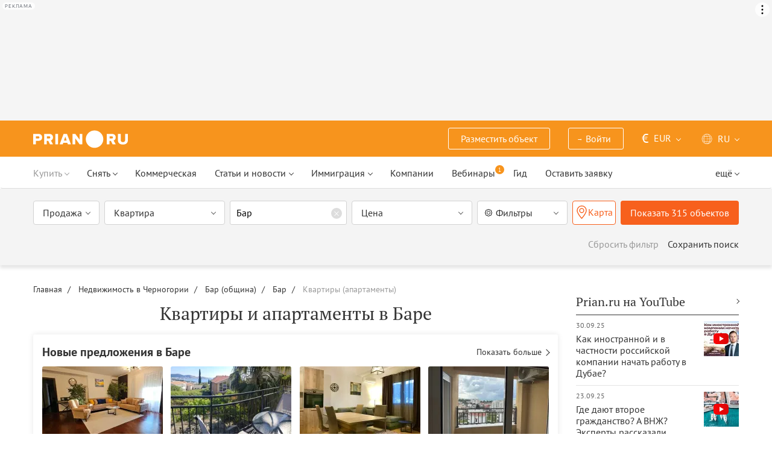

--- FILE ---
content_type: text/html; charset=UTF-8
request_url: https://prian.ru/montenegro/bar-municipality/bar/apartments/
body_size: 61144
content:
<!DOCTYPE html>
<html lang="ru">
                <head>
    <title>Квартиры в Баре, купить апартаменты в Баре – Prian.ru</title>
    <!--[if IE]>
    <meta http-equiv="X-UA-Compatible" content="IE=edge,chrome=1">
    <![endif]-->
    <meta http-equiv="Content-Type" content="text/html; charset=UTF-8">
        <meta name="viewport" content="width=device-width, initial-scale=1, maximum-scale=1">
        <meta name="description" content="Купить квартиру в Баре от ведущих агентств недвижимости. Апартаменты в Баре по выгодным ценам без посредников.">
    <meta name="keywords" content="">
    <meta name="SKYPE_TOOLBAR" CONTENT="SKYPE_TOOLBAR_PARSER_COMPATIBLE">
    <meta name="msapplication-config" content="none"/>
    <meta name="msapplication-TileColor" content="#474747">
    <meta name="msapplication-TileImage" content="https://img.prian.ru/assets/img/mstile-144x144.png?v=NmYO8WoKWA">
    <meta name="msapplication-config" content="https://img.prian.ru/assets/img/browserconfig.xml"/>
    <meta name="referrer" content="origin-when-cross-origin" />
    <meta name="pmail-verification" content="b9299f02678e825ad6640f1eab9ef5c0">
    <meta name="format-detection" content="telephone=no">
                                                                                <link rel="preload" href="https://img.prian.ru/assets/js/jquery.min.js?1707401997" as="script">
        <link rel="dns-prefetch" href="https://mc.webvisor.org/"/>
        <link rel="preconnect" href="https://www.google-analytics.com/"/>
                <link rel="canonical" href="https://prian.ru/montenegro/bar-municipality/bar/apartments/"/>
                    <meta name="Googlebot-News" content="noindex, nofollow">
                            <meta name="robots" content="index, follow"/>
                                                                                                                                                    <link rel="next" href="https://prian.ru/montenegro/bar-municipality/bar/apartments/?next=30">
                                                                                                                                                            <link rel="alternate" type="application/rss+xml" title="RSS (Новости)" href="//prian.ru/rss/news_ru.xml" />
        <link rel="alternate" type="application/rss+xml" title="RSS (Статьи и обзоры)" href="//prian.ru/rss/pub_ru.xml" />
        <link rel="manifest" href="https://img.prian.ru/assets/img/manifest.json">
    <link rel="icon" type="image/png" href="https://img.prian.ru/assets/img/favicon-16x16.png" sizes="16x16">
    <link rel="icon" type="image/png" href="https://img.prian.ru/assets/img/favicon-32x32.png" sizes="32x32">
    <link rel="icon" type="image/png" href="https://img.prian.ru/assets/img/favicon-96x96.png" sizes="96x96">
    <link rel="apple-touch-icon" sizes="57x57" href="https://img.prian.ru/assets/img/apple-touch-icon-57x57.png">
    <link rel="apple-touch-icon" sizes="60x60" href="https://img.prian.ru/assets/img/apple-touch-icon-60x60.png">
    <link rel="apple-touch-icon" sizes="72x72" href="https://img.prian.ru/assets/img/apple-touch-icon-72x72.png">
    <link rel="apple-touch-icon" sizes="76x76" href="https://img.prian.ru/assets/img/apple-touch-icon-76x76.png">
    <link rel="apple-touch-icon" sizes="114x114" href="https://img.prian.ru/assets/img/apple-touch-icon-114x114.png">
    <link rel="apple-touch-icon" sizes="120x120" href="https://img.prian.ru/assets/img/apple-touch-icon-120x120.png">
    <link rel="apple-touch-icon" sizes="144x144" href="https://img.prian.ru/assets/img/apple-touch-icon-144x144.png">
    <link rel="apple-touch-icon" sizes="152x152" href="https://img.prian.ru/assets/img/apple-touch-icon-152x152.png">
    <link rel="apple-touch-icon" sizes="180x180" href="https://img.prian.ru/assets/img/apple-touch-icon-180x180.png">
    <script>
    var site_lng = parseInt("1");
    var country_url = "montenegro";
    var static_path = "https://img.prian.ru";
</script>
                        <style>
    /* cyrillic-ext */
    @font-face {
        font-family: "PT Sans", sans-serif;
        font-style: normal;
        font-weight: 400;
        font-display: swap;
        src: local('PT Sans'), local('PTSans-Regular'), url(https://img.prian.ru/fonts/jizaRExUiTo99u79D0-ExdGM.woff2) format('woff2');
        unicode-range: U+0460-052F, U+1C80-1C88, U+20B4, U+2DE0-2DFF, U+A640-A69F, U+FE2E-FE2F;
    }
    /* cyrillic */
    @font-face {
        font-family: PT Sans;
        font-style: normal;
        font-weight: 400;
        font-display: swap;
        src: local('PT Sans'), local('PTSans-Regular'), url(https://img.prian.ru/fonts/jizaRExUiTo99u79D0aExdGM.woff2) format('woff2');
        unicode-range: U+0400-045F, U+0490-0491, U+04B0-04B1, U+2116;
    }
    /* latin-ext */
    @font-face {
        font-family: 'PT Sans';
        font-style: normal;
        font-weight: 400;
        font-display: swap;
        src: local('PT Sans'), local('PTSans-Regular'), url(https://img.prian.ru/fonts/jizaRExUiTo99u79D0yExdGM.woff2) format('woff2');
        unicode-range: U+0100-024F, U+0259, U+1E00-1EFF, U+2020, U+20A0-20AB, U+20AD-20CF, U+2113, U+2C60-2C7F, U+A720-A7FF;
    }
    /* latin */
    @font-face {
        font-family: 'PT Sans';
        font-style: normal;
        font-weight: 400;
        font-display: swap;
        src: local('PT Sans'), local('PTSans-Regular'), url(https://img.prian.ru/fonts/jizaRExUiTo99u79D0KExQ.woff2) format('woff2');
        unicode-range: U+0000-00FF, U+0131, U+0152-0153, U+02BB-02BC, U+02C6, U+02DA, U+02DC, U+2000-206F, U+2074, U+20AC, U+2122, U+2191, U+2193, U+2212, U+2215, U+FEFF, U+FFFD;
    }
    /* cyrillic-ext */
    @font-face {
        font-family: 'PT Sans';
        font-style: normal;
        font-weight: 700;
        font-display: swap;
        src: local('PT Sans Bold'), local('PTSans-Bold'), url(https://img.prian.ru/fonts/jizfRExUiTo99u79B_mh0OOtLQ0Z.woff2) format('woff2');
        unicode-range: U+0460-052F, U+1C80-1C88, U+20B4, U+2DE0-2DFF, U+A640-A69F, U+FE2E-FE2F;
    }
    /* cyrillic */
    @font-face {
        font-family: 'PT Sans';
        font-style: normal;
        font-weight: 700;
        font-display: swap;
        src: local('PT Sans Bold'), local('PTSans-Bold'), url(https://img.prian.ru/fonts/jizfRExUiTo99u79B_mh0OqtLQ0Z.woff2) format('woff2');
        unicode-range: U+0400-045F, U+0490-0491, U+04B0-04B1, U+2116;
    }
    /* latin-ext */
    @font-face {
        font-family: 'PT Sans';
        font-style: normal;
        font-weight: 700;
        font-display: swap;
        src: local('PT Sans Bold'), local('PTSans-Bold'), url(https://img.prian.ru/fonts/jizfRExUiTo99u79B_mh0OCtLQ0Z.woff2) format('woff2');
        unicode-range: U+0100-024F, U+0259, U+1E00-1EFF, U+2020, U+20A0-20AB, U+20AD-20CF, U+2113, U+2C60-2C7F, U+A720-A7FF;
    }
    /* latin */
    @font-face {
        font-family: 'PT Sans';
        font-style: normal;
        font-weight: 700;
        font-display: swap;
        src: local('PT Sans Bold'), local('PTSans-Bold'), url(https://img.prian.ru/fonts/jizfRExUiTo99u79B_mh0O6tLQ.woff2) format('woff2');
        unicode-range: U+0000-00FF, U+0131, U+0152-0153, U+02BB-02BC, U+02C6, U+02DA, U+02DC, U+2000-206F, U+2074, U+20AC, U+2122, U+2191, U+2193, U+2212, U+2215, U+FEFF, U+FFFD;
    }
    /* cyrillic-ext */
    @font-face {
        font-family: 'PT Serif';
        font-style: normal;
        font-weight: 400;
        font-display: swap;
        src: local('PT Serif'), local('PTSerif-Regular'), url(https://img.prian.ru/fonts/EJRVQgYoZZY2vCFuvAFbzr-tdg.woff2) format('woff2');
        unicode-range: U+0460-052F, U+1C80-1C88, U+20B4, U+2DE0-2DFF, U+A640-A69F, U+FE2E-FE2F;
    }
    /* cyrillic */
    @font-face {
        font-family: 'PT Serif';
        font-style: normal;
        font-weight: 400;
        font-display: swap;
        src: local('PT Serif'), local('PTSerif-Regular'), url(https://img.prian.ru/fonts/EJRVQgYoZZY2vCFuvAFSzr-tdg.woff2) format('woff2');
        unicode-range: U+0400-045F, U+0490-0491, U+04B0-04B1, U+2116;
    }
    /* latin-ext */
    @font-face {
        font-family: 'PT Serif';
        font-style: normal;
        font-weight: 400;
        font-display: swap;
        src: local('PT Serif'), local('PTSerif-Regular'), url(https://img.prian.ru/fonts/EJRVQgYoZZY2vCFuvAFYzr-tdg.woff2) format('woff2');
        unicode-range: U+0100-024F, U+0259, U+1E00-1EFF, U+2020, U+20A0-20AB, U+20AD-20CF, U+2113, U+2C60-2C7F, U+A720-A7FF;
    }
    /* latin */
    @font-face {
        font-family: 'PT Serif';
        font-style: normal;
        font-weight: 400;
        font-display: swap;
        src: local('PT Serif'), local('PTSerif-Regular'), url(https://img.prian.ru/fonts/EJRVQgYoZZY2vCFuvAFWzr8.woff2) format('woff2');
        unicode-range: U+0000-00FF, U+0131, U+0152-0153, U+02BB-02BC, U+02C6, U+02DA, U+02DC, U+2000-206F, U+2074, U+20AC, U+2122, U+2191, U+2193, U+2212, U+2215, U+FEFF, U+FFFD;
    }
    /* cyrillic-ext */
    @font-face {
        font-family: 'PT Serif', sans-serif ;
        font-style: normal;
        font-weight: 700;
        font-display: swap;
        src: local('PT Serif Bold'), local('PTSerif-Bold'), url(https://img.prian.ru/fonts/EJRSQgYoZZY2vCFuvAnt66qfVyvHpA.woff2) format('woff2');
        unicode-range: U+0460-052F, U+1C80-1C88, U+20B4, U+2DE0-2DFF, U+A640-A69F, U+FE2E-FE2F;
    }
    /* cyrillic */
    @font-face {
        font-family: 'PT Serif';
        font-style: normal;
        font-weight: 700;
        font-display: swap;
        src: local('PT Serif Bold'), local('PTSerif-Bold'), url(https://img.prian.ru/fonts/EJRSQgYoZZY2vCFuvAnt66qWVyvHpA.woff2) format('woff2');
        unicode-range: U+0400-045F, U+0490-0491, U+04B0-04B1, U+2116;
    }
    /* latin-ext */
    @font-face {
        font-family: 'PT Serif';
        font-style: normal;
        font-weight: 700;  font-display: swap;
        src: local('PT Serif Bold'), local('PTSerif-Bold'), url(https://img.prian.ru/fonts/EJRSQgYoZZY2vCFuvAnt66qcVyvHpA.woff2) format('woff2');
        unicode-range: U+0100-024F, U+0259, U+1E00-1EFF, U+2020, U+20A0-20AB, U+20AD-20CF, U+2113, U+2C60-2C7F, U+A720-A7FF;
    }
    /* latin */
    @font-face {
        font-family: 'PT Serif';
        font-style: normal;
        font-weight: 700;
        font-display: swap;
        src: local('PT Serif Bold'), local('PTSerif-Bold'), url(https://img.prian.ru/fonts/EJRSQgYoZZY2vCFuvAnt66qSVys.woff2) format('woff2');
        unicode-range: U+0000-00FF, U+0131, U+0152-0153, U+02BB-02BC, U+02C6, U+02DA, U+02DC, U+2000-206F, U+2074, U+20AC, U+2122, U+2191, U+2193, U+2212, U+2215, U+FEFF, U+FFFD;
    }
    /* !!!!!!!!!safari webkit*/
    /* cyrillic-ext */
    @font-face {
        font-family: 'PT Sans', sans-serif;
        font-style: normal;
        font-weight: 400;  font-display: swap;
        src: local('PT Sans'), local('PTSans-Regular'), url(https://img.prian.ru/fonts/jizaRExUiTo99u79D0-ExcOPIDUg-g.woff2) format('woff2');
        unicode-range: U+0460-052F, U+1C80-1C88, U+20B4, U+2DE0-2DFF, U+A640-A69F, U+FE2E-FE2F;
    }
    /* cyrillic */
    @font-face {
        font-family: 'PT Sans', sans-serif;
        font-style: normal;
        font-weight: 400;  font-display: swap;
        src: local('PT Sans'), local('PTSans-Regular'), url(https://img.prian.ru/fonts/jizaRExUiTo99u79D0aExcOPIDUg-g.woff2) format('woff2');
        unicode-range: U+0400-045F, U+0490-0491, U+04B0-04B1, U+2116;
    }
    /* latin-ext */
    @font-face {
        font-family: 'PT Sans', sans-serif;
        font-style: normal;
        font-weight: 400;  font-display: swap;
        src: local('PT Sans'), local('PTSans-Regular'), url(https://img.prian.ru/fonts/jizaRExUiTo99u79D0yExcOPIDUg-g.woff2) format('woff2');
        unicode-range: U+0100-024F, U+0259, U+1E00-1EFF, U+2020, U+20A0-20AB, U+20AD-20CF, U+2113, U+2C60-2C7F, U+A720-A7FF;
    }
    /* latin */
    @font-face {
        font-family: 'PT Sans', sans-serif;
        font-style: normal;
        font-weight: 400;  font-display: swap;
        src: local('PT Sans'), local('PTSans-Regular'), url(https://img.prian.ru/fonts/jizaRExUiTo99u79D0KExcOPIDU.woff2) format('woff2');
        unicode-range: U+0000-00FF, U+0131, U+0152-0153, U+02BB-02BC, U+02C6, U+02DA, U+02DC, U+2000-206F, U+2074, U+20AC, U+2122, U+2191, U+2193, U+2212, U+2215, U+FEFF, U+FFFD;
    }
    /* cyrillic-ext */
    @font-face {
        font-family: 'PT Sans', sans-serif;
        font-style: normal;
        font-weight: 700;  font-display: swap;
        src: local('PT Sans Bold'), local('PTSans-Bold'), url(https://img.prian.ru/fonts/jizfRExUiTo99u79B_mh0OOtLR8a8zILig.woff2) format('woff2');
        unicode-range: U+0460-052F, U+1C80-1C88, U+20B4, U+2DE0-2DFF, U+A640-A69F, U+FE2E-FE2F;
    }
    /* cyrillic */
    @font-face {
        font-family: 'PT Sans', sans-serif;
        font-style: normal;
        font-weight: 700;  font-display: swap;
        src: local('PT Sans Bold'), local('PTSans-Bold'), url(https://img.prian.ru/fonts/jizfRExUiTo99u79B_mh0OqtLR8a8zILig.woff2) format('woff2');
        unicode-range: U+0400-045F, U+0490-0491, U+04B0-04B1, U+2116;
    }
    /* latin-ext */
    @font-face {
        font-family: 'PT Sans', sans-serif;
        font-style: normal;
        font-weight: 700;  font-display: swap;
        src: local('PT Sans Bold'), local('PTSans-Bold'), url(https://img.prian.ru/fonts/jizfRExUiTo99u79B_mh0OCtLR8a8zILig.woff2) format('woff2');
        unicode-range: U+0100-024F, U+0259, U+1E00-1EFF, U+2020, U+20A0-20AB, U+20AD-20CF, U+2113, U+2C60-2C7F, U+A720-A7FF;
    }
    /* latin */
    @font-face {
        font-family: 'PT Sans', sans-serif;
        font-style: normal;
        font-weight: 700;  font-display: swap;
        src: local('PT Sans Bold'), local('PTSans-Bold'), url(https://img.prian.ru/fonts/jizfRExUiTo99u79B_mh0O6tLR8a8zI.woff2) format('woff2');
        unicode-range: U+0000-00FF, U+0131, U+0152-0153, U+02BB-02BC, U+02C6, U+02DA, U+02DC, U+2000-206F, U+2074, U+20AC, U+2122, U+2191, U+2193, U+2212, U+2215, U+FEFF, U+FFFD;
    }
    /* cyrillic-ext */
    @font-face {
        font-family: 'PT Serif', sans-serif;
        font-style: normal;
        font-weight: 400;  font-display: swap;
        src: local('PT Serif'), local('PTSerif-Regular'), url(https://img.prian.ru/fonts/EJRVQgYoZZY2vCFuvAFbzr-_dSb_nco.woff2) format('woff2');
        unicode-range: U+0460-052F, U+1C80-1C88, U+20B4, U+2DE0-2DFF, U+A640-A69F, U+FE2E-FE2F;
    }
    /* cyrillic */
    @font-face {
        font-family: 'PT Serif', sans-serif;
        font-style: normal;
        font-weight: 400;  font-display: swap;
        src: local('PT Serif'), local('PTSerif-Regular'), url(https://img.prian.ru/fonts/EJRVQgYoZZY2vCFuvAFSzr-_dSb_nco.woff2) format('woff2');
        unicode-range: U+0400-045F, U+0490-0491, U+04B0-04B1, U+2116;
    }
    /* latin-ext */
    @font-face {
        font-family: 'PT Serif', sans-serif;
        font-style: normal;
        font-weight: 400;  font-display: swap;
        src: local('PT Serif'), local('PTSerif-Regular'), url(https://img.prian.ru/fonts/EJRVQgYoZZY2vCFuvAFYzr-_dSb_nco.woff2) format('woff2');
        unicode-range: U+0100-024F, U+0259, U+1E00-1EFF, U+2020, U+20A0-20AB, U+20AD-20CF, U+2113, U+2C60-2C7F, U+A720-A7FF;
    }
    /* latin */
    @font-face {
        font-family: 'PT Serif', sans-serif;
        font-style: normal;
        font-weight: 400;  font-display: swap;
        src: local('PT Serif'), local('PTSerif-Regular'), url(https://img.prian.ru/fonts/EJRVQgYoZZY2vCFuvAFWzr-_dSb_.woff2) format('woff2');
        unicode-range: U+0000-00FF, U+0131, U+0152-0153, U+02BB-02BC, U+02C6, U+02DA, U+02DC, U+2000-206F, U+2074, U+20AC, U+2122, U+2191, U+2193, U+2212, U+2215, U+FEFF, U+FFFD;
    }
    /* cyrillic-ext */
    @font-face {
        font-family: 'PT Serif', sans-serif;
        font-style: normal;
        font-weight: 700;  font-display: swap;
        src: local('PT Serif Bold'), local('PTSerif-Bold'), url(https://img.prian.ru/fonts/EJRSQgYoZZY2vCFuvAnt66qfVyvVp8NAyIw.woff2) format('woff2');
        unicode-range: U+0460-052F, U+1C80-1C88, U+20B4, U+2DE0-2DFF, U+A640-A69F, U+FE2E-FE2F;
    }
    /* cyrillic */
    @font-face {
        font-family: 'PT Serif', sans-serif;
        font-style: normal;
        font-weight: 700;  font-display: swap;
        src: local('PT Serif Bold'), local('PTSerif-Bold'), url(https://img.prian.ru/fonts/EJRSQgYoZZY2vCFuvAnt66qWVyvVp8NAyIw.woff2) format('woff2');
        unicode-range: U+0400-045F, U+0490-0491, U+04B0-04B1, U+2116;
    }
    /* latin-ext */
    @font-face {
        font-family: 'PT Serif', sans-serif;
        font-style: normal;
        font-weight: 700;  font-display: swap;
        src: local('PT Serif Bold'), local('PTSerif-Bold'), url(https://img.prian.ru/fonts/EJRSQgYoZZY2vCFuvAnt66qcVyvVp8NAyIw.woff2) format('woff2');
        unicode-range: U+0100-024F, U+0259, U+1E00-1EFF, U+2020, U+20A0-20AB, U+20AD-20CF, U+2113, U+2C60-2C7F, U+A720-A7FF;
    }
    /* latin */
    @font-face {
        font-family: 'PT Serif', sans-serif;
        font-style: normal;
        font-weight: 700;  font-display: swap;
        src: local('PT Serif Bold'), local('PTSerif-Bold'), url(https://img.prian.ru/fonts/EJRSQgYoZZY2vCFuvAnt66qSVyvVp8NA.woff2) format('woff2');
        unicode-range: U+0000-00FF, U+0131, U+0152-0153, U+02BB-02BC, U+02C6, U+02DA, U+02DC, U+2000-206F, U+2074, U+20AC, U+2122, U+2191, U+2193, U+2212, U+2215, U+FEFF, U+FFFD;
    }
    /*!!!!!!!!Trident*/
    @font-face {
        font-family: 'PT Sans';
        font-style: normal;
        font-weight: 400; font-display: swap;
        src: local('PT Sans'), local('PTSans-Regular'), url(https://img.prian.ru/fonts/O5pe56LvR8OXax_Q9tUMDg.woff) format('woff');
    }
    @font-face {
        font-family: 'PT Sans';
        font-style: normal;
        font-weight: 700; font-display: swap;
        src: local('PT Sans Bold'), local('PTSans-Bold'), url(https://img.prian.ru/fonts/kTYfCWJhlldPf5LnG4ZnHBsxEYwM7FgeyaSgU71cLG0.woff) format('woff');
    }
    @font-face {
        font-family: 'PT Serif';
        font-style: normal;
        font-weight: 400; font-display: swap;
        src: local('PT Serif'), local('PTSerif-Regular'), url(https://img.prian.ru/fonts/Sh5y9ATXtXKFxn1y2pIqd_esZW2xOQ-xsNqO47m55DA.woff) format('woff');
    }
    @font-face {
        font-family: 'PT Serif';
        font-style: normal;
        font-weight: 700; font-display: swap;
        src: local('PT Serif Bold'), local('PTSerif-Bold'), url(https://img.prian.ru/fonts/QABk9IxT-LFTJ_dQzv7xpCfE9Gpc2xZQgtwyMvPhThE.woff) format('woff');
    }
</style>                                                                <link rel="stylesheet" href="https://img.prian.ru/assets/css/style_search.css?1766067830" >
                                                                    <script type="text/javascript" src="https://img.prian.ru/assets/js/event-listener.js?1729601270" ></script>
<script type="text/javascript">(window.Image ? (new Image()) : document.createElement('img')).src = location.protocol + '//vk.com/rtrg?r=ZZc1hf2JejoZQz7q5KHwN2wTMDgwGAMw*EoSJ9Mxz/G4pJjRWt**LAnKP3PfkeUI0MmHtJr6HFSTxMPzkQ1Mjxn*sxt7w7PoQwMrHMcgsGVqSxNjiooETeN4uWqxSnEk2UTJLZ8EMdXSBqH/rI/y8woqJW/McBiz7mKAyZgNmBQ-&pixel_id=1000037753';</script>
<script>
var ga_error_type = "";
var ga_item_type = "catalog";
var ga_item_id = "";
var ga_page_cat_type = "";
var gtm_json_parameters = JSON.parse('{"pageType":"catalog","country":"montenegro","pageRegion":"bar-municipality","pageDistrict":"bar","dealType":"buy","objectGroupType":"apartments"}');
var ga_fstr;
var dataLayerComplete;
window.dataLayer=window.dataLayer || [];
var gtm_type_place;
var gtm_client_id;
var gtm_version = 1;
//console.log(gtm_json_parameters);
gtm_json_parameters.event = 'init';
dataLayer.push(gtm_json_parameters);
</script>
<script>(function(w,d,s,l,i){w[l]=w[l]||[];w[l].push({'gtm.start':
new Date().getTime(),event:'gtm.js'});var f=d.getElementsByTagName(s)[0],
j=d.createElement(s),dl=l!='dataLayer'?'&l='+l:'';j.async=true;j.src=
'//www.googletagmanager.com/gtm.js?id='+i+dl;f.parentNode.insertBefore(j,f);
})(window,document,'script','dataLayer','GTM-WM8FFQ');</script>
                    <script>window.yaContextCb = window.yaContextCb || []</script>
    <script src="https://yandex.ru/ads/system/context.js" async></script>
    <script>
        var AdFoxOwnerId = 406274;
        var content_detail_banners = 0;
                var search_banners = 1;
        var rightbanners = 1;
        var headbanners = 1;
        var search_teaser_banners = 3;
        var search_block_banners = 1;
        var country_page_banners = 0;
        var immigration_banner = 0;
        var commercial_search_banner = 0;
        var commercial_brand_banner = 0;
        var index_brand_banner = 0;
        var map_brand_banner = 0;
        var slotPage = 1;
        var dfp_targeting_info = 0;
        var custom_targeting = "";//puid3
        var commerce_targeting = '';//puid2
        var article_custom_targeting = "";//puid4
        var article_heads_targeting = '';//puid5
                var dfp_articleid = 0;
        var jump_point = 0;
        var right_jump_point = 0;
        var right_banners_carousel_width = 921;
        var right_breakpoint = 1219;
        var top_breakpoint = 991;
        var wide_right_banner_places = ["adfox_164743212551843023","adfox_164743216097878880","adfox_16474321807881292","adfox_16474321807881291"];
        var right_slots = [];
                var searchload = 0;
        var right_banner_carousel;
        var adslot_top = null;
        var first_display = 0;
        var teaser_slots = [];
        var banner_places = null;
                var start_counter = new Date();
        var top_mapping = null;
        var tm_mobile = 1;
                var div_banner_name = '';
        //console.log('START stamp 0 ms');
    </script>
    <script>
            var adfox_head = {
                0: {'pp': 'cbkd', 'ps': 'fnqr', 'p2': 'hoii', 'divname': 'adfox_164751281069437240', 'minwidth': 0, 'maxwidth': 320},//[320, 94]
                320: {'pp': 'cbkd', 'ps': 'fnqr', 'p2': 'hoii', 'divname': 'adfox_164751281069437240', 'minwidth': 320, 'maxwidth': 360},//[320, 94]
                360: {'pp': 'cbkd', 'ps': 'fnqr', 'p2': 'hoki', 'divname': 'adfox_164751281069437240', 'minwidth': 360, 'maxwidth': 375},//[360, 106]
                375: {'pp': 'cbkd', 'ps': 'fnqr', 'p2': 'hoko', 'divname': 'adfox_164751281069437240', 'minwidth': 375, 'maxwidth': 393},//[375, 110]
                393: {'pp': 'cbkd', 'ps': 'fnqr', 'p2': 'hokp', 'divname': 'adfox_164751281069437240', 'minwidth': 393, 'maxwidth': 414},//[393, 115]
                414: {'pp': 'cbkd', 'ps': 'fnqr', 'p2': 'hokq', 'divname': 'adfox_164751281069437240', 'minwidth': 414, 'maxwidth': 481},//[414, 128]
                481: {'pp': 'cbkd', 'ps': 'fnqr', 'p2': 'hojo', 'divname': 'adfox_164751281069437240', 'minwidth': 481, 'maxwidth': 769},//[768, 200]
                769: {'pp': 'cbkd', 'ps': 'fnqr', 'p2': 'hojo', 'divname': 'adfox_164751281069437240', 'minwidth': 769, 'maxwidth': 992},//[768, 200]
                991: {'pp': 'cbkd', 'ps': 'fnqr', 'p2': 'hoks', 'divname': 'adfox_16475306084567464', 'minwidth': 992, 'maxwidth': 1025},//[1024, 200]
                1025: {'pp': 'cbkd', 'ps': 'fnqr', 'p2': 'hokt', 'divname': 'adfox_16475306084567464', 'minwidth': 1025, 'maxwidth': 1281},//[1280, 200]
                1281: {'pp': 'cbkd', 'ps': 'fnqr', 'p2': 'hoku', 'divname': 'adfox_16475306084567464', 'minwidth': 1281, 'maxwidth': 1367},//[1366, 200]
                1367: {'pp': 'cbkd', 'ps': 'fnqr', 'p2': 'hokw', 'divname': 'adfox_16475306084567464', 'minwidth': 1367, 'maxwidth': 1441},//[1440, 200]
                1441: {'pp': 'cbkd', 'ps': 'fnqr', 'p2': 'hokx', 'divname': 'adfox_16475306084567464', 'minwidth': 1441, 'maxwidth': 1601},//[1600, 200]
                1601: {'pp': 'cbkd', 'ps': 'fnqr', 'p2': 'hojm', 'divname': 'adfox_16475306084567464', 'minwidth': 1601, 'maxwidth': 10000}//[1920, 200]
            };
                var adfox_right = {
                    1: {'pp': 'cbhb', 'ps': 'fnqr', 'p2': 'hogs', 'divname': 'adfox_164743212551843023'},
                    2: {'pp': 'cbhc', 'ps': 'fnqr', 'p2': 'hogs', 'divname': 'adfox_164743216097878880'},
                    3: {'pp': 'cbhd', 'ps': 'fnqr', 'p2': 'hogs', 'divname': 'adfox_16474321807881292'},
                    4: {'pp': 'cxhx', 'ps': 'fnqr', 'p2': 'hogs', 'divname': 'adfox_16474321807881291'}
                };
                    //var adfox_search_banner = {'pp': 'cbuo', 'ps': 'fnqr', 'p2': 'honr', 'divname': 'adfox_164787032116189814'};
                    var adfox_search_banner = {
                        1: {'pp': 'cbuo', 'ps': 'fnqr', 'p2': 'honr', 'divname': 'adfox_164787032116189814-1'},
                        2: {'pp': 'ceid', 'ps': 'fnqr', 'p2': 'honr', 'divname': 'adfox_164787032116189814-2'}
                    };
            var adfox_search_teaser = {
                1: {'pp': 'ccfe', 'ps': 'fnqr', 'p2': 'horv', 'divname': 'adfox_16480504541841496-1'},
                2: {'pp': 'ccff', 'ps': 'fnqr', 'p2': 'horv', 'divname': 'adfox_16480504541841496-2'},
                3: {'pp': 'ccfg', 'ps': 'fnqr', 'p2': 'horv', 'divname': 'adfox_16480504541841496-3'}
            };
            var adfox_right_bottom_banner = {
                1: {'pp': 'crwv', 'ps': 'fnqr', 'p2': 'hubm', 'divname': 'adfox_165954370092979518'},
                2: {'pp': 'crwv', 'ps': 'fnqr', 'p2': 'huck', 'divname': 'adfox_165954370092979518'}
            };
            </script>
            <script type="application/ld+json">[{"@context":"https:\/\/schema.org","@type":"Product","name":"\u041a\u0432\u0430\u0440\u0442\u0438\u0440\u0430 за 165 000 \u0435\u0432\u0440\u043e \u0432 \u0411\u0430\u0440\u0435, \u0427\u0435\u0440\u043d\u043e\u0433\u043e\u0440\u0438\u044f 66 кв.м.","image":"https:\/\/img.prian.ru\/c\/435x315\/2025_06\/5\/202506051425201156323060o.jpg","url":"https:\/\/prian.ru\/price\/montenegro-11708-4044843.html","offers":{"@type":"Offer","businessFunction":"sell","availability":"https:\/\/schema.org\/LimitedAvailability","price":"165000","priceCurrency":"EUR"}},{"@context":"https:\/\/schema.org","@type":"Product","name":"\u0410\u043f\u0430\u0440\u0442\u0430\u043c\u0435\u043d\u0442\u044b за 84 000 \u0435\u0432\u0440\u043e \u0432 \u0411\u0430\u0440\u0435, \u0427\u0435\u0440\u043d\u043e\u0433\u043e\u0440\u0438\u044f 42 кв.м.","image":"https:\/\/img.prian.ru\/c\/435x315\/2026_01\/30\/20260130053314622201628o.jpg","url":"https:\/\/prian.ru\/price\/montenegro-13498-4131820.html","offers":{"@type":"Offer","businessFunction":"sell","availability":"https:\/\/schema.org\/LimitedAvailability","price":"84000","priceCurrency":"EUR"}},{"@context":"https:\/\/schema.org","@type":"Product","name":"\u041a\u0432\u0430\u0440\u0442\u0438\u0440\u0430 за 126 000 \u0435\u0432\u0440\u043e \u0432 \u0411\u0430\u0440\u0435, \u0427\u0435\u0440\u043d\u043e\u0433\u043e\u0440\u0438\u044f 46 кв.м.","image":"https:\/\/img.prian.ru\/c\/435x315\/2026_01\/22\/20260122041818355310116o.jpg","url":"https:\/\/prian.ru\/price\/montenegro-13116-4117095.html","offers":{"@type":"Offer","businessFunction":"sell","availability":"https:\/\/schema.org\/LimitedAvailability","price":"126000","priceCurrency":"EUR"}},{"@context":"https:\/\/schema.org","@type":"Product","name":"\u041a\u0432\u0430\u0440\u0442\u0438\u0440\u0430 за 170 000 \u0435\u0432\u0440\u043e \u0432 \u0411\u0430\u0440\u0435, \u0427\u0435\u0440\u043d\u043e\u0433\u043e\u0440\u0438\u044f 54 кв.м.","image":"https:\/\/img.prian.ru\/c\/435x315\/2026_01\/21\/202601210428482010075637o.jpg","url":"https:\/\/prian.ru\/price\/montenegro-13116-4116787.html","offers":{"@type":"Offer","businessFunction":"sell","availability":"https:\/\/schema.org\/LimitedAvailability","price":"170000","priceCurrency":"EUR"}},{"@context":"https:\/\/schema.org","@type":"Product","name":"\u041a\u0432\u0430\u0440\u0442\u0438\u0440\u0430 за 340 000 \u0435\u0432\u0440\u043e \u0432 \u0411\u0430\u0440\u0435, \u0427\u0435\u0440\u043d\u043e\u0433\u043e\u0440\u0438\u044f 151 кв.м.","image":"https:\/\/img.prian.ru\/c\/435x315\/2026_01\/14\/202601141641221247301825o.jpg","url":"https:\/\/prian.ru\/price\/montenegro-5395-4113116.html","offers":{"@type":"Offer","businessFunction":"sell","availability":"https:\/\/schema.org\/LimitedAvailability","price":"340000","priceCurrency":"EUR"}},{"@context":"https:\/\/schema.org","@type":"Product","name":"\u041a\u0432\u0430\u0440\u0442\u0438\u0440\u0430 за 295 000 \u0435\u0432\u0440\u043e \u0432 \u0411\u0430\u0440\u0435, \u0427\u0435\u0440\u043d\u043e\u0433\u043e\u0440\u0438\u044f 86 кв.м.","image":"https:\/\/img.prian.ru\/c\/435x315\/2026_01\/14\/202601141634421014635573o.jpg","url":"https:\/\/prian.ru\/price\/montenegro-5395-4113114.html","offers":{"@type":"Offer","businessFunction":"sell","availability":"https:\/\/schema.org\/LimitedAvailability","price":"295000","priceCurrency":"EUR"}},{"@context":"https:\/\/schema.org","@type":"Product","name":"\u041a\u0432\u0430\u0440\u0442\u0438\u0440\u0430 за 132 000 \u0435\u0432\u0440\u043e \u0432 \u0411\u0430\u0440\u0435, \u0427\u0435\u0440\u043d\u043e\u0433\u043e\u0440\u0438\u044f 34 кв.м.","image":"https:\/\/img.prian.ru\/c\/435x315\/2025_12\/30\/202512300406071346328237o.jpg","url":"https:\/\/prian.ru\/price\/montenegro-14100-4107559.html","offers":{"@type":"Offer","businessFunction":"sell","availability":"https:\/\/schema.org\/LimitedAvailability","price":"132000","priceCurrency":"EUR"}},{"@context":"https:\/\/schema.org","@type":"Product","name":"\u041a\u0432\u0430\u0440\u0442\u0438\u0440\u0430 за 425 000 \u0435\u0432\u0440\u043e \u0432 \u0411\u0430\u0440\u0435, \u0427\u0435\u0440\u043d\u043e\u0433\u043e\u0440\u0438\u044f 102 кв.м.","image":"https:\/\/img.prian.ru\/c\/435x315\/2026_01\/1\/202601010405522027596680o.jpg","url":"https:\/\/prian.ru\/price\/montenegro-14100-4107251.html","offers":{"@type":"Offer","businessFunction":"sell","availability":"https:\/\/schema.org\/LimitedAvailability","price":"425000","priceCurrency":"EUR"}},{"@context":"https:\/\/schema.org","@type":"Product","name":"\u0410\u043f\u0430\u0440\u0442\u0430\u043c\u0435\u043d\u0442\u044b за 126 000 \u0435\u0432\u0440\u043e \u0432 \u0411\u0430\u0440\u0435, \u0427\u0435\u0440\u043d\u043e\u0433\u043e\u0440\u0438\u044f 47 кв.м.","image":"https:\/\/img.prian.ru\/c\/435x315\/2025_12\/25\/20251225162642277855338o.jpg","url":"https:\/\/prian.ru\/price\/montenegro-30299-4106951.html","offers":{"@type":"Offer","businessFunction":"sell","availability":"https:\/\/schema.org\/LimitedAvailability","price":"126000","priceCurrency":"EUR"}},{"@context":"https:\/\/schema.org","@type":"Product","name":"\u041a\u0432\u0430\u0440\u0442\u0438\u0440\u0430 за 285 000 \u0435\u0432\u0440\u043e \u0432 \u0411\u0430\u0440\u0435, \u0427\u0435\u0440\u043d\u043e\u0433\u043e\u0440\u0438\u044f 117 кв.м.","image":"https:\/\/img.prian.ru\/c\/435x315\/2025_12\/22\/2025122214540467599152o.jpg","url":"https:\/\/prian.ru\/price\/montenegro-5395-4104202.html","offers":{"@type":"Offer","businessFunction":"sell","availability":"https:\/\/schema.org\/LimitedAvailability","price":"285000","priceCurrency":"EUR"}},{"@context":"https:\/\/schema.org","@type":"Product","name":"\u041a\u0432\u0430\u0440\u0442\u0438\u0440\u0430 за 300 000 \u0435\u0432\u0440\u043e \u0432 \u0411\u0430\u0440\u0435, \u0427\u0435\u0440\u043d\u043e\u0433\u043e\u0440\u0438\u044f 103 кв.м.","image":"https:\/\/img.prian.ru\/c\/435x315\/2025_12\/20\/20251220042334822212219o.jpg","url":"https:\/\/prian.ru\/price\/montenegro-13116-4102933.html","offers":{"@type":"Offer","businessFunction":"sell","availability":"https:\/\/schema.org\/LimitedAvailability","price":"300000","priceCurrency":"EUR"}},{"@context":"https:\/\/schema.org","@type":"Product","name":"\u041a\u0432\u0430\u0440\u0442\u0438\u0440\u0430 за 101 200 \u0435\u0432\u0440\u043e \u0432 \u0411\u0430\u0440\u0435, \u0427\u0435\u0440\u043d\u043e\u0433\u043e\u0440\u0438\u044f 44 кв.м.","image":"https:\/\/img.prian.ru\/c\/435x315\/2025_12\/20\/202512200407111310156328o.jpg","url":"https:\/\/prian.ru\/price\/montenegro-14100-4102919.html","offers":{"@type":"Offer","businessFunction":"sell","availability":"https:\/\/schema.org\/LimitedAvailability","price":"101200","priceCurrency":"EUR"}},{"@context":"https:\/\/schema.org","@type":"Product","name":"\u041a\u0432\u0430\u0440\u0442\u0438\u0440\u0430 за 165 000 \u0435\u0432\u0440\u043e \u0432 \u0411\u0430\u0440\u0435, \u0427\u0435\u0440\u043d\u043e\u0433\u043e\u0440\u0438\u044f 46 кв.м.","image":"https:\/\/img.prian.ru\/c\/435x315\/2025_12\/12\/202512120407571609100810o.jpg","url":"https:\/\/prian.ru\/price\/montenegro-14100-4098807.html","offers":{"@type":"Offer","businessFunction":"sell","availability":"https:\/\/schema.org\/LimitedAvailability","price":"165000","priceCurrency":"EUR"}},{"@context":"https:\/\/schema.org","@type":"Product","name":"\u041a\u0432\u0430\u0440\u0442\u0438\u0440\u0430 за 279 000 \u0435\u0432\u0440\u043e \u0432 \u0411\u0430\u0440\u0435, \u0427\u0435\u0440\u043d\u043e\u0433\u043e\u0440\u0438\u044f 89 кв.м.","image":"https:\/\/img.prian.ru\/c\/435x315\/2025_12\/11\/202512111526391369036032o.jpg","url":"https:\/\/prian.ru\/price\/montenegro-5395-4098755.html","offers":{"@type":"Offer","businessFunction":"sell","availability":"https:\/\/schema.org\/LimitedAvailability","price":"279000","priceCurrency":"EUR"}},{"@context":"https:\/\/schema.org","@type":"Product","name":"\u041a\u0432\u0430\u0440\u0442\u0438\u0440\u0430 за 130 000 \u0435\u0432\u0440\u043e \u0432 \u0411\u0430\u0440\u0435, \u0427\u0435\u0440\u043d\u043e\u0433\u043e\u0440\u0438\u044f 47 кв.м.","image":"https:\/\/img.prian.ru\/c\/435x315\/2025_12\/10\/20251210044018101953952o.jpg","url":"https:\/\/prian.ru\/price\/montenegro-13116-4097964.html","offers":{"@type":"Offer","businessFunction":"sell","availability":"https:\/\/schema.org\/LimitedAvailability","price":"130000","priceCurrency":"EUR"}},{"@context":"https:\/\/schema.org","@type":"Product","name":"\u041a\u0432\u0430\u0440\u0442\u0438\u0440\u0430 за 91 000 \u0435\u0432\u0440\u043e \u0432 \u0411\u0430\u0440\u0435, \u0427\u0435\u0440\u043d\u043e\u0433\u043e\u0440\u0438\u044f 38 кв.м.","image":"https:\/\/img.prian.ru\/c\/435x315\/2025_12\/10\/20251210044014467934805o.jpg","url":"https:\/\/prian.ru\/price\/montenegro-13116-4097963.html","offers":{"@type":"Offer","businessFunction":"sell","availability":"https:\/\/schema.org\/LimitedAvailability","price":"91000","priceCurrency":"EUR"}},{"@context":"https:\/\/schema.org","@type":"Product","name":"\u0410\u043f\u0430\u0440\u0442\u0430\u043c\u0435\u043d\u0442\u044b за 125 000 \u0435\u0432\u0440\u043e \u0432 \u0411\u0430\u0440\u0435, \u0427\u0435\u0440\u043d\u043e\u0433\u043e\u0440\u0438\u044f 50 кв.м.","image":"https:\/\/img.prian.ru\/c\/435x315\/2025_12\/9\/202512090502101376936903o.jpg","url":"https:\/\/prian.ru\/price\/montenegro-13498-4097699.html","offers":{"@type":"Offer","businessFunction":"sell","availability":"https:\/\/schema.org\/LimitedAvailability","price":"125000","priceCurrency":"EUR"}},{"@context":"https:\/\/schema.org","@type":"Product","name":"\u041a\u0432\u0430\u0440\u0442\u0438\u0440\u0430 за 147 400 \u0435\u0432\u0440\u043e \u0432 \u0411\u0430\u0440\u0435, \u0427\u0435\u0440\u043d\u043e\u0433\u043e\u0440\u0438\u044f 54 кв.м.","image":"https:\/\/img.prian.ru\/c\/435x315\/2025_12\/8\/20251208134117744912758o.jpg","url":"https:\/\/prian.ru\/price\/montenegro-5395-4097611.html","offers":{"@type":"Offer","businessFunction":"sell","availability":"https:\/\/schema.org\/LimitedAvailability","price":"147400","priceCurrency":"EUR"}},{"@context":"https:\/\/schema.org","@type":"Product","name":"\u041a\u0432\u0430\u0440\u0442\u0438\u0440\u0430 за 225 000 \u0435\u0432\u0440\u043e \u0432 \u0411\u0430\u0440\u0435, \u0427\u0435\u0440\u043d\u043e\u0433\u043e\u0440\u0438\u044f 71 кв.м.","image":"https:\/\/img.prian.ru\/c\/435x315\/2025_12\/6\/202512060405491304278892o.jpg","url":"https:\/\/prian.ru\/price\/montenegro-14100-4097252.html","offers":{"@type":"Offer","businessFunction":"sell","availability":"https:\/\/schema.org\/LimitedAvailability","price":"225000","priceCurrency":"EUR"}},{"@context":"https:\/\/schema.org","@type":"Product","name":"\u041a\u0432\u0430\u0440\u0442\u0438\u0440\u0430 за 181 400 \u0435\u0432\u0440\u043e \u0432 \u0411\u0430\u0440\u0435, \u0427\u0435\u0440\u043d\u043e\u0433\u043e\u0440\u0438\u044f 73 кв.м.","image":"https:\/\/img.prian.ru\/c\/435x315\/2025_12\/5\/202512050424141562033873o.jpg","url":"https:\/\/prian.ru\/price\/montenegro-13116-4096856.html","offers":{"@type":"Offer","businessFunction":"sell","availability":"https:\/\/schema.org\/LimitedAvailability","price":"181400","priceCurrency":"EUR"}},{"@context":"https:\/\/schema.org","@type":"Product","name":"\u041a\u0432\u0430\u0440\u0442\u0438\u0440\u0430 за 210 000 \u0435\u0432\u0440\u043e \u0432 \u0411\u0430\u0440\u0435, \u0427\u0435\u0440\u043d\u043e\u0433\u043e\u0440\u0438\u044f 69 кв.м.","image":"https:\/\/img.prian.ru\/c\/435x315\/2025_12\/2\/202512020431521485265939o.jpg","url":"https:\/\/prian.ru\/price\/montenegro-13116-4096070.html","offers":{"@type":"Offer","businessFunction":"sell","availability":"https:\/\/schema.org\/LimitedAvailability","price":"210000","priceCurrency":"EUR"}},{"@context":"https:\/\/schema.org","@type":"Product","name":"\u041a\u0432\u0430\u0440\u0442\u0438\u0440\u0430 за 340 000 \u0435\u0432\u0440\u043e \u0432 \u0411\u0430\u0440\u0435, \u0427\u0435\u0440\u043d\u043e\u0433\u043e\u0440\u0438\u044f 144 кв.м.","image":"https:\/\/img.prian.ru\/c\/435x315\/2025_12\/1\/202512011419251434478060o.jpg","url":"https:\/\/prian.ru\/price\/montenegro-5395-4095973.html","offers":{"@type":"Offer","businessFunction":"sell","availability":"https:\/\/schema.org\/LimitedAvailability","price":"340000","priceCurrency":"EUR"}},{"@context":"https:\/\/schema.org","@type":"Product","name":"\u041a\u0432\u0430\u0440\u0442\u0438\u0440\u0430 за 160 000 \u0435\u0432\u0440\u043e \u0432 \u0411\u0430\u0440\u0435, \u0427\u0435\u0440\u043d\u043e\u0433\u043e\u0440\u0438\u044f 59 кв.м.","image":"https:\/\/img.prian.ru\/c\/435x315\/2025_11\/30\/20251130040744551995730o.jpg","url":"https:\/\/prian.ru\/price\/montenegro-14100-4095728.html","offers":{"@type":"Offer","businessFunction":"sell","availability":"https:\/\/schema.org\/LimitedAvailability","price":"160000","priceCurrency":"EUR"}},{"@context":"https:\/\/schema.org","@type":"Product","name":"\u041a\u0432\u0430\u0440\u0442\u0438\u0440\u0430 за 242 000 \u0435\u0432\u0440\u043e \u0432 \u0411\u0430\u0440\u0435, \u0427\u0435\u0440\u043d\u043e\u0433\u043e\u0440\u0438\u044f 76 кв.м.","image":"https:\/\/img.prian.ru\/c\/435x315\/2025_11\/30\/202511300407472141553049o.jpg","url":"https:\/\/prian.ru\/price\/montenegro-14100-4095729.html","offers":{"@type":"Offer","businessFunction":"sell","availability":"https:\/\/schema.org\/LimitedAvailability","price":"242000","priceCurrency":"EUR"}},{"@context":"https:\/\/schema.org","@type":"Product","name":"\u041a\u0432\u0430\u0440\u0442\u0438\u0440\u0430 за 155 000 \u0435\u0432\u0440\u043e \u0432 \u0411\u0430\u0440\u0435, \u0427\u0435\u0440\u043d\u043e\u0433\u043e\u0440\u0438\u044f 46 кв.м.","image":"https:\/\/img.prian.ru\/c\/435x315\/2025_11\/26\/202511260431501496872245o.jpg","url":"https:\/\/prian.ru\/price\/montenegro-13116-4094491.html","offers":{"@type":"Offer","businessFunction":"sell","availability":"https:\/\/schema.org\/LimitedAvailability","price":"155000","priceCurrency":"EUR"}},{"@context":"https:\/\/schema.org","@type":"Product","name":"\u041a\u0432\u0430\u0440\u0442\u0438\u0440\u0430 за 168 000 \u0435\u0432\u0440\u043e \u0432 \u0411\u0430\u0440\u0435, \u0427\u0435\u0440\u043d\u043e\u0433\u043e\u0440\u0438\u044f 70 кв.м.","image":"https:\/\/img.prian.ru\/c\/435x315\/2025_11\/25\/202511250411121365199662o.jpg","url":"https:\/\/prian.ru\/price\/montenegro-14100-4093938.html","offers":{"@type":"Offer","businessFunction":"sell","availability":"https:\/\/schema.org\/LimitedAvailability","price":"168000","priceCurrency":"EUR"}},{"@context":"https:\/\/schema.org","@type":"Product","name":"\u041a\u0432\u0430\u0440\u0442\u0438\u0440\u0430 за 221 000 \u0435\u0432\u0440\u043e \u0432 \u0411\u0430\u0440\u0435, \u0427\u0435\u0440\u043d\u043e\u0433\u043e\u0440\u0438\u044f 76 кв.м.","image":"https:\/\/img.prian.ru\/c\/435x315\/2025_11\/23\/202511230406351594199180o.jpg","url":"https:\/\/prian.ru\/price\/montenegro-14100-4093624.html","offers":{"@type":"Offer","businessFunction":"sell","availability":"https:\/\/schema.org\/LimitedAvailability","price":"221000","priceCurrency":"EUR"}},{"@context":"https:\/\/schema.org","@type":"Product","name":"\u041a\u0432\u0430\u0440\u0442\u0438\u0440\u0430 за 96 000 \u0435\u0432\u0440\u043e \u0432 \u0411\u0430\u0440\u0435, \u0427\u0435\u0440\u043d\u043e\u0433\u043e\u0440\u0438\u044f 40 кв.м.","image":"https:\/\/img.prian.ru\/c\/435x315\/2025_11\/23\/202511230117501590428948o.jpg","url":"https:\/\/prian.ru\/price\/montenegro-12810-4093619.html","offers":{"@type":"Offer","businessFunction":"sell","availability":"https:\/\/schema.org\/LimitedAvailability","price":"96000","priceCurrency":"EUR"}},{"@context":"https:\/\/schema.org","@type":"Product","name":"\u0410\u043f\u0430\u0440\u0442\u0430\u043c\u0435\u043d\u0442\u044b за 302 000 \u0435\u0432\u0440\u043e \u0432 \u0411\u0430\u0440\u0435, \u0427\u0435\u0440\u043d\u043e\u0433\u043e\u0440\u0438\u044f 177.53 кв.м.","image":"https:\/\/img.prian.ru\/c\/435x315\/2025_11\/21\/20251121064307232180840o.jpg","url":"https:\/\/prian.ru\/price\/montenegro-13498-4092673.html","offers":{"@type":"Offer","businessFunction":"sell","availability":"https:\/\/schema.org\/LimitedAvailability","price":"302000","priceCurrency":"EUR"}},{"@context":"https:\/\/schema.org","@type":"Product","name":"\u0410\u043f\u0430\u0440\u0442\u0430\u043c\u0435\u043d\u0442\u044b за 178 000 \u0435\u0432\u0440\u043e \u0432 \u0411\u0430\u0440\u0435, \u0427\u0435\u0440\u043d\u043e\u0433\u043e\u0440\u0438\u044f 60 кв.м.","image":"https:\/\/img.prian.ru\/c\/435x315\/2025_11\/21\/20251121064259309456837o.jpg","url":"https:\/\/prian.ru\/price\/montenegro-13498-4092674.html","offers":{"@type":"Offer","businessFunction":"sell","availability":"https:\/\/schema.org\/LimitedAvailability","price":"178000","priceCurrency":"EUR"}},{"@context":"https:\/\/schema.org","@type":"Product","name":"\u041a\u0432\u0430\u0440\u0442\u0438\u0440\u0430 за 1 963 000 \u0435\u0432\u0440\u043e \u0432 \u041b\u0438\u043c\u0430\u0441\u043e\u043b\u0435, \u041a\u0438\u043f\u0440 167 кв.м.","image":"https:\/\/img.prian.ru\/c\/435x315\/2025_07\/27\/20250727041954893548806o.jpg","url":"https:\/\/prian.ru\/price\/cyprus-16232-4057841.html","offers":{"@type":"Offer","businessFunction":"sell","availability":"https:\/\/schema.org\/LimitedAvailability","price":"1963000","priceCurrency":"EUR"}}]</script><script type="application/ld+json">{"@context":"https:\/\/schema.org","@type":"LocalBusiness","name":"\u041a\u0432\u0430\u0440\u0442\u0438\u0440\u044b \u0438 \u0430\u043f\u0430\u0440\u0442\u0430\u043c\u0435\u043d\u0442\u044b \u0432 \u0411\u0430\u0440\u0435","url":"https:\/\/prian.ru\/montenegro\/bar-municipality\/bar\/apartments\/","image":"https:\/\/img.prian.ru\/assets\/img\/logo_orange.png","priceRange":"\u20ac57000-\u20ac1700000","aggregateRating":{"@type":"AggregateRating","ratingCount":"33","ratingValue":"4.8485"}}</script>    
                </head>
<body  class="bg_white  ">
            <noscript><iframe src="//www.googletagmanager.com/ns.html?id=GTM-WM8FFQ"
height="0" width="0" style="display:none;visibility:hidden"></iframe></noscript>
<script type="text/javascript" >
        var yaCounterID = 230430;
        var yaParams = {"page_targeting":"other","page_type":"catalog","country":"montenegro","region":"bar-municipality","district":"bar","operation":"buy","object_type":["apartments","habit"]};
</script>
<script type="text/javascript" >
    (function(m,e,t,r,i,k,a){m[i]=m[i]||function(){(m[i].a=m[i].a||[]).push(arguments)};
        m[i].l=1*new Date();
        for (var j = 0; j < document.scripts.length; j++) {if (document.scripts[j].src === r) { return; }}
        k=e.createElement(t),a=e.getElementsByTagName(t)[0],k.async=1,k.src=r,a.parentNode.insertBefore(k,a)})
    (window, document, "script", "https://mc.webvisor.org/metrika/tag_ww.js", "ym");
    ym(yaCounterID, "init", {
        clickmap:true,
        trackLinks:true,
        accurateTrackBounce:true,
        webvisor:true,
        params: window.yaParams||{}
    });
</script>
<noscript><div><img src="https://mc.yandex.ru/watch/230430" style="position:absolute; left:-9999px;" alt="" /></div></noscript>
        <div id='adfox_16475306084567464' class="pr-b-top_baner" data-render="20"></div>
    <div class="banner-top-mob top-zero  hide-print">
        <div id='adfox_164751281069437240' class="text-center head_mobile" data-render="20"></div>
    </div>
<a id="top"></a>
<header id="prian-header" class="pr-header ">
	<nav class="navbar navbar-top ">
		<div class="container">
																<a class="navbar-brand" href="//prian.ru/" title="Prian.ru – недвижимость за рубежом"></a>
									<ul class="nav navbar-nav navbar-icon">
				<li class="favorites-head-count clickYaEvent" data-ya="addLikeHeader" style="display: none">
					<a href="//prian.ru/favorites/" title="Избранные объекты"><img src="https://img.prian.ru/assets/img/heart.svg" class="icon heart-white" alt="Избранные объекты"><span class="favorites-count all_favorites_count"></span></a>
				</li>
				<li class="listing-head-count clickYaEvent" data-ya="addSearchHeader" style="display: none">
					<a href="//prian.ru/savedsearch/" title="Сохранённый поиск"><img src="https://img.prian.ru/assets/img/magnifier.svg" class="icon magnifier" alt="Сохранённый поиск"><span class="favorites-count all_urls_count"></span></a>
				</li>
			</ul>
						<button type="button" class="navbar-toggle collapsed" data-toggle="collapse" data-target="#navbar" aria-expanded="false" aria-controls="navbar">
				<span class="sr-only"></span>
				<span class="icon-bar"></span>
				<span class="icon-bar"></span>
				<span class="icon-bar"></span>
				<span class="count pr-js-user_logged_count" style="display:none"></span>
			</button>
		</div>
	</nav>
	<div id="navbar" class="collapse navbar-collapse"  aria-expanded="false">
		<div class="container">
			<nav class="navbar-subtop">
												<ul class="nav navbar-nav navbar-icon">
					<li class="favorites-head-count clickYaEvent" data-ya="addLikeHeader" style="display: none">
						<a href="//prian.ru/favorites/" title="Избранные объекты"><img src="https://img.prian.ru/assets/img/heart.svg" class="icon heart-white" alt="Избранные объекты"><span class="favorites-count all_favorites_count"></span></a>
					</li>
					<li class="listing-head-count clickYaEvent" data-ya="addSearchHeader" style="display: none">
						<a href="//prian.ru/savedsearch/" title="Сохранённый поиск"><img src="https://img.prian.ru/assets/img/magnifier.svg" class="icon magnifier" alt="Сохранённый поиск"><span class="favorites-count all_urls_count"></span></a>
					</li>
				</ul>
				<ul class="nav navbar-nav">
															<li class="hide-tablet-vertical pr-js-user_notlogged" style="display:none">
						<a href="//prian.ru/about/subscription/" class="button-head"><span>Разместить объект</span></a>
					</li>
															<li class="dropdown enter-block pr-js-user_notlogged" style="display:none">
						<a href="#" class="dropdown-toggle button-head" data-toggle="dropdown" role="button" aria-haspopup="true" aria-expanded="false">
							<span><i class="arrow">&#8594;</i>Войти</span>
						</a>
						<ul class="dropdown-menu hide-tablet-vertical">
							<li><a href="//prian.ru/enter/" class="enter goToEnter clickYaEvent" data-ya="addEnterHeader">Войти</a></li>
							<li><a href="//prian.ru/register/" class="goToRegister clickYaEvent" data-ya="addRegisterHeader">Регистрация</a></li>
						</ul>
						<ul class="dropdown-menu hide visible-tablet-vertical">
							<li>
								<span class="icon">
									<svg><use xlink:href="/assets/img/p-icon.svg?1109251604#user"></use></svg>
								</span>
								<span>
									<a href="//prian.ru/enter/" class="enter goToEnter clickYaEvent" data-ya="addEnterHeader">Войти</a> /
									<a href="//prian.ru/register/" class="goToRegister clickYaEvent" data-ya="addRegisterHeader">Регистрация</a>
								</span>
							</li>
						</ul>
					</li>
															<li class="dropdown user-block pr-js-user_logged_login pr-js-user_logged_ul" style="display:none">
						<a href="#" class="dropdown-toggle" data-toggle="dropdown" role="button" aria-haspopup="true" aria-expanded="false">
							<i class="icon icon-bg user-icon user-white"></i>
							<i class="icon icon-bg user-icon message-white"></i>
							<span class="pr-js-user_logged_menu pr-js-user_logged_name">Личный кабинет</span>
							<i class="icon chevron"></i>
						</a>
						<ul class="dropdown-menu pr-js-menu_head_lk hide-tablet-vertical">
							<li><a href="#" class="account_logout">Выход</a></li>
						</ul>
						<ul class="dropdown-menu enter-user pr-js-menu_head_lk_mobile hidden visible-tablet-vertical">
							<li>
								<a href="//prian.ru/enter/">
									<span class="icon">
										<svg><use xlink:href="/assets/img/p-icon.svg?1109251604#user"></use></svg>
									</span>
									<span class="name pr-js-user_logged_name">Личный кабинет</span>
								</a>
								<a href="#" class="account_logout">Выход</a>
							</li>
						</ul>
					</li>
										<li class="dropdown drpdn-block drpdn-block-curr">
						<a href="#" class="dropdown-toggle" data-toggle="dropdown" role="button" aria-haspopup="true" aria-expanded="false">
							<i class="curr-symb">&#8364;</i>EUR<i class="icon chevron"></i></a>
						<ul class="dropdown-menu">
															<li><a href="#" data-currency="1" data-abbr="USD" class="pr-js-change_currency">&#36; USD</a></li>
															<li><a >&#8364; EUR</a></li>
															<li><a href="#" data-currency="3" data-abbr="RUB" class="pr-js-change_currency">&#8381; RUB</a></li>
													</ul>
					</li>
																<li class="dropdown drpdn-block">
							<a href="#" class="dropdown-toggle" data-toggle="dropdown" role="button" aria-haspopup="true" aria-expanded="false">
								<i class="icon icon-bg earch"></i>RU<i class="icon chevron"></i></a>
							<ul class="dropdown-menu">
																																						<li><a title="на русском" >RU</a></li>
																																								<li><a href="#" title="in english" data-toggle="modal" data-target="#myModal" data-domain="prianproperty.com" data-href="/montenegro/bar-municipality/bar/apartments/" data-confirm="You will now be redirected to the website Prianproperty.com" data-title="Please note" data-button="Ok" data-cancel="Cancel" class="pr-js-gotoinfo" data-event="redirect2info_ok" data-cancelevent="redirect2info_cancel">EN</a></li>
																																		</ul>
						</li>
														</ul>
			</nav>
		</div>
													<nav class="navbar navbar-menu">
			<div class="container">
				<ul class="nav navbar-nav headMenu">
																							<li class="subnav  act  ">																<a class="pr-js-subnav clickYaEvent " data-ya="clickPropertySearchHeader" href="//prian.ru/search/"   data-menu="16">
																		<span class="hide-tablet-vertical">Купить</span> <span class="hide visible-tablet-vertical">Купить недвижимость</span>																		<i class="icon chevron"></i>								</a>
																																								<nav class="navbar navbar-menu navbar-menu-sub">
									<div class="container">
										<ul class="nav navbar-nav">
																							<li class="  ">
																										<a class="clickYaEvent " data-ya="goToHouseTest" href="//prian.ru/houses/"   data-menu="30">Дом</a>
																									</li>
																							<li class="  ">
																										<a class="clickYaEvent " data-ya="goToApartmentTest" href="//prian.ru/apartments/"   data-menu="31">Квартиру</a>
																									</li>
																							<li class="  ">
																										<a class=" "  href="//prian.ru/land/"   data-menu="32">Землю</a>
																									</li>
																							<li class="  ">
																										<a class=" "  href="//prian.ru/complexes/"   data-menu="128">Жилые комплексы</a>
																									</li>
																					</ul>
									</div>
								</nav>
															</li>
																													<li class="subnav    ">																<a class="pr-js-subnav  "  href="//prian.ru/rent/"   data-menu="17">
																		<span class="hide-tablet-vertical">Снять</span> <span class="hide visible-tablet-vertical">Снять недвижимость</span>																		<i class="icon chevron"></i>								</a>
																																								<nav class="navbar navbar-menu navbar-menu-sub">
									<div class="container">
										<ul class="nav navbar-nav">
																							<li class="  ">
																										<a class=" "  href="//prian.ru/rent/houses/"   data-menu="39">Дом</a>
																									</li>
																							<li class="  ">
																										<a class=" "  href="//prian.ru/rent/apartments/"   data-menu="40">Квартиру</a>
																									</li>
																					</ul>
									</div>
								</nav>
															</li>
																													<li class="    ">																<a class=" clickYaEvent " data-ya="head_commercial_click" href="//prian.ru/commercial/"   data-menu="68">
																		<span>Коммерческая</span>																										</a>
																																							</li>
																													<li class="subnav    ">																<a class="pr-js-subnav  "  href="//prian.ru/content/"   data-menu="19">
																		<span>Статьи и новости</span>																		<i class="icon chevron"></i>								</a>
																																								<nav class="navbar navbar-menu navbar-menu-sub">
									<div class="container">
										<ul class="nav navbar-nav">
																							<li class="  ">
																										<a class=" "  href="//prian.ru/content/head/laws-and-regulations/"   data-menu="34">Недвижимость</a>
																									</li>
																							<li class="  ">
																										<a class=" "  href="//prian.ru/content/head/investment-and-finance/"   data-menu="35">Инвестиции</a>
																									</li>
																							<li class="  ">
																										<a class=" "  href="//prian.ru/content/immigration-residence-permits-citizenship/"   data-menu="36">ВНЖ и иммиграция</a>
																									</li>
																							<li class="  ">
																										<a class=" "  href="//prian.ru/content/head/life-abroad/"   data-menu="37">Жизнь за рубежом</a>
																									</li>
																							<li class="  ">
																										<a class=" "  href="//prian.ru/content/head/work-abroad/"   data-menu="38">Работа за рубежом</a>
																									</li>
																					</ul>
									</div>
								</nav>
															</li>
																													<li class="subnav    ">																<a class="pr-js-subnav  "  href="//prian.ru/immigration/"   data-menu="20">
																		<span>Иммиграция</span>																		<i class="icon chevron"></i>								</a>
																																								<nav class="navbar navbar-menu navbar-menu-sub">
									<div class="container">
										<ul class="nav navbar-nav">
																							<li class="  ">
																										<a class=" "  href="//prian.ru/immigration/"   data-menu="64">Подобрать программу</a>
																									</li>
																							<li class="  ">
																										<a class=" "  href="//prian.ru/immigration/programs/residence-permit-by-buying-property/"   data-menu="65">ВНЖ за недвижимость</a>
																									</li>
																							<li class="  ">
																										<a class=" "  href="//prian.ru/immigration/programs/citizenship-by-investment/"   data-menu="66">Гражданство за инвестиции</a>
																									</li>
																							<li class="  ">
																										<a class=" "  href="//prian.ru/immigration/company/"   data-menu="67">Иммиграционные консультанты</a>
																									</li>
																					</ul>
									</div>
								</nav>
															</li>
																													<li class="    ">																<a class="  "  href="//prian.ru/company/"   data-menu="21">
																		<span>Компании</span>																										</a>
																																							</li>
																													<li class="   hide-laptop visible-tablet-vertical ">																<a class="  "  href="//prian.ru/events/"   data-menu="22">
																		<span>Вебинары</span><span class="badge-menu notification workshop hide"></span>																										</a>
																																							</li>
																													<li class="    ">																<a class="  "  href="//prian.ru/about/guide/2025/" target="_blank"  data-menu="23">
																		<span>Гид</span>																										</a>
																																							</li>
																													<li class=" request_link  hide-laptop visible-tablet-vertical ">																<a class=" clickYaEvent " data-ya="clickRequestHeader" href="//prian.ru/request/"   data-menu="18">
																		<span>Оставить заявку</span>																										</a>
																																							</li>
																																																																															</ul>
				<ul class="nav navbar-nav navbar-right headMenu">
																																																																																																																																																														<li class="dropdown">
						<a href="#" class="dropdown-toggle" data-toggle="dropdown" role="button" aria-haspopup="true" aria-expanded="false">ещё<i class="icon chevron"></i></a>
						<ul class="dropdown-menu">
																																																																																																																		<li class=" hide show-laptop hide-tablet-vertical ">
										<a class=" "  href="//prian.ru/events/"   data-menu="22">
											Вебинары<span class="badge-menu notification workshop hide"></span>										</a>
									</li>
																																															<li class="request_link hide show-laptop hide-tablet-vertical ">
										<a class="clickYaEvent " data-ya="clickRequestHeader" href="//prian.ru/request/"   data-menu="18">
											Оставить заявку										</a>
									</li>
																																<li class="  ">
										<a class=" "  href="//prian.ru/special_edition/"   data-menu="25">
											Спецпроекты										</a>
									</li>
																																<li class="  ">
										<a class=" "  href="//prian.ru/about/"   data-menu="26">
											О проекте										</a>
									</li>
																																<li class="  ">
										<a class=" "  href="//prian.ru/about/adv/"   data-menu="27">
											Реклама на сайте										</a>
									</li>
																																<li class="  ">
										<a class=" "  href="//prian.ru/feedback/"   data-menu="29">
											Обратная связь										</a>
									</li>
																													<li class="pr-js-user_logged_login hidden show-laptop hide-tablet-vertical"><a href="//prian.ru/about/subscription/">Разместить объявление</a></li>
							<li class="pr-js-user_notlogged hide visible-tablet-vertical"><a href="//prian.ru/about/subscription/">Разместить объявление</a></li>
													</ul>
					</li>
									</ul>
									<ul class="nav navbar-nav navbar-lng-tablet">
												<li class="lng">Переключить язык:&nbsp;								<span>RU</span><span>/</span><a href="#" id="engidinfo" title="in english" data-toggle="modal" data-target="#myModal" data-domain="prianproperty.com" data-href="/montenegro/bar-municipality/bar/apartments/" data-confirm="You will now be redirected to the website Prianproperty.com" data-title="Please note" data-button="Ok" data-cancel="Cancel" class="pr-js-gotoinfo" data-event="redirect2info_ok" data-cancelevent="redirect2info_cancel">EN</a></li>
												<li class="lng">Выбрать валюту:&nbsp;<span>EUR</span><span>/</span><a href="#" title="USD" data-currency="1" data-abbr="USD" class="pr-js-change_currency">USD</a><span>/</span><a href="#" title="RUB" data-currency="3" data-abbr="RUB" class="pr-js-change_currency">RUB</a></li>
					</ul>
											</div>
		</nav>
			</div>
</header>
<form name="language_form" action="/montenegro/bar-municipality/bar/apartments/" method="POST">
<input type="hidden" id="current_language" value="ru">
<input type="hidden" name="head_language" id="head_language" value="0">
</form>
<form name="currency_form" action="/montenegro/bar-municipality/bar/apartments/" method="POST">
<input type="hidden" name="head_currency" id="head_currency" value="0">
</form>
                    <div class="pr-js-search c-search big-search" >
    <div class="container ">
                <div class="form-search-wrap">
            <a class="modal-full-search__close">
                <i class="icon close"></i>
            </a>
            <form method="GET" action="//prian.ru/search/" data-map-action="//prian.ru/map/search/" name="searchform" id="objectsearchform" >
                <input type="hidden" name="full" id="full" value="0">
                <input type="hidden" name="acountry[1]" id="country_idwhere1" value="208">
                <input type="hidden" name="aarea[1]" id="area_idwhere1" value="">
                <input type="hidden" name="aregion[1]" id="region_idwhere1" value="194">
                <input type="hidden" name="adistrict[1]" id="district_idwhere1" value="1446">
                <input type="hidden" name="maphash" id="maphash" value="">
                <ul class="nav nav-pills">
                    <li role="presentation" class="dropdown autoclose operation-block extfilters">
                        <a href="#" class="dropdown-toggle " data-toggle="dropdown" role="button" aria-expanded="false"><span data-ltype="title" data-def-title="Продажа" title="Продажа">Продажа</span><i class="icon chevron"></i>
                        </a>
                        <ul class="dropdown-menu">
                            <li>
                                <div class="checkbox">
                                    <label><input data-text="Продажа" data-parent="operation-block" type="radio" name="type[]" value="1" checked><span>Продажа<i></i></span></label></div>
                            </li>
                            <li>
                                <div class="checkbox">
                                    <label><input data-text="Аренда" data-parent="operation-block" type="radio" name="type[]" value="2" ><span>Аренда<i></i></span></label>
                                </div>
                            </li>
                        </ul>
                    </li>
                    <li role="presentation" class="dropdown object-block extfilters">
                            <a href="#" class="dropdown-toggle" data-toggle="dropdown" role="button" aria-haspopup="true" aria-expanded="false"><span data-ltype="title" data-def-title="Тип недвижимости" title="Тип недвижимости">Квартира</span>
                                <i class="icon chevron"></i>
                            </a>
                            <ul class="dropdown-menu">
                                <li class="hidden visible-mobile close-top close-dp">
                                    <i class="icon close"></i>
                                </li>
                                <li>
                                    <div class="checkbox">
                                        <label>
                                            <input data-ltitle="Жилая недвижимость" data-text="Жилая недвижимость" data-label="object-block-selected" data-parent="object-block" id="live_type" type="radio" name="parent" value="100" checked>Жилая недвижимость
                                            <i class="icon check"></i>
                                        </label>
                                    </div>
                                    <ul class="dropdown-menu collapse in" id="habit_objects">
                                        <li> <div class="checkbox">
                                                <label>
                                                    <input data-text="Квартира" data-label="object-block-selected" data-parent="object-block" type="checkbox" name="pobjects[]" value="15"  data-ltitle="Квартира"  checked>Квартира
                                                    <i class="icon check"></i>
                                                </label>
                                            </div></li>
                                        <li> <div class="checkbox">
                                                <label>
                                                    <input data-text="Дом" data-label="object-block-selected" data-parent="object-block" type="checkbox" name="pobjects[]" value="31"  data-ltitle="Дом" >Дом
                                                    <i class="icon check"></i>
                                                </label>
                                            </div></li>
                                    </ul>
                                </li>
                                <li>
                                    <div class="checkbox">
                                        <label>
                                            <input data-ltitle="Земельный участок" data-text="Земельный участок" data-label="object-block-selected" data-parent="object-block" id="land_type" type="radio" name="parent" value="17" >Земельный участок
                                            <i class="icon check"></i>
                                        </label>
                                    </div>
                                </li>
                                <li>
                                    <div class="checkbox">
                                        <label>
                                            <input data-ltitle="Коммерческая недвижимость" data-text="Коммерческая недвижимость" data-label="object-block-selected" data-parent="object-block" id="commerce_type" type="radio" name="parent" value="16" >Коммерческая
                                            <i class="icon check"></i>
                                        </label>
                                    </div>
                                    <ul class="dropdown-menu collapse " id="commerce_objects">
                                                                                    <li>
                                                <div class="checkbox">
                                                    <label>
                                                        <input data-text="Доходный дом" data-label="object-block-selected" data-parent="object-block" type="checkbox" name="objects[]" value="18"  data-ltitle="Доходный дом" >Доходный дом                                                        <i class="icon check"></i>
                                                    </label>
                                                </div>
                                            </li>
                                                                                    <li>
                                                <div class="checkbox">
                                                    <label>
                                                        <input data-text="Кафе, ресторан" data-label="object-block-selected" data-parent="object-block" type="checkbox" name="objects[]" value="5"  data-ltitle="Кафе, ресторан" >Кафе, ресторан                                                        <i class="icon check"></i>
                                                    </label>
                                                </div>
                                            </li>
                                                                                    <li>
                                                <div class="checkbox">
                                                    <label>
                                                        <input data-text="Отель, гостиница" data-label="object-block-selected" data-parent="object-block" type="checkbox" name="objects[]" value="12"  data-ltitle="Отель, гостиница" >Отель, гостиница                                                        <i class="icon check"></i>
                                                    </label>
                                                </div>
                                            </li>
                                                                                    <li>
                                                <div class="checkbox">
                                                    <label>
                                                        <input data-text="Магазин" data-label="object-block-selected" data-parent="object-block" type="checkbox" name="objects[]" value="6"  data-ltitle="Магазин" >Магазин                                                        <i class="icon check"></i>
                                                    </label>
                                                </div>
                                            </li>
                                                                                    <li>
                                                <div class="checkbox">
                                                    <label>
                                                        <input data-text="Офис" data-label="object-block-selected" data-parent="object-block" type="checkbox" name="objects[]" value="7"  data-ltitle="Офис" >Офис                                                        <i class="icon check"></i>
                                                    </label>
                                                </div>
                                            </li>
                                                                                    <li>
                                                <div class="checkbox">
                                                    <label>
                                                        <input data-text="Производство" data-label="object-block-selected" data-parent="object-block" type="checkbox" name="objects[]" value="8"  data-ltitle="Производство" >Производство                                                        <i class="icon check"></i>
                                                    </label>
                                                </div>
                                            </li>
                                                                                    <li>
                                                <div class="checkbox">
                                                    <label>
                                                        <input data-text="Инвестиционный проект" data-label="object-block-selected" data-parent="object-block" type="checkbox" name="objects[]" value="34"  data-ltitle="Инвестиционный проект" >Инвестиционный проект                                                        <i class="icon check"></i>
                                                    </label>
                                                </div>
                                            </li>
                                                                                    <li>
                                                <div class="checkbox">
                                                    <label>
                                                        <input data-text="Иная коммерческая недвижимость" data-label="object-block-selected" data-parent="object-block" type="checkbox" name="objects[]" value="13"  data-ltitle="Иная коммерческая недвижимость" >Другая                                                        <i class="icon check"></i>
                                                    </label>
                                                </div>
                                            </li>
                                                                            </ul>
                                </li>
                                <li class="hidden visible-mobile close-dp">
                                    <button type="button" class="btn search">
                                        <span>Применить</span>
                                    </button>
                                </li>
                            </ul>
                    </li>
                    <li class="search-text geo-block"><input type="text" maxlength="100" class="auto-search" name="where[1]" data-label="geo-block-selected" title="Страна, регион или город" data-parent="geo-block" placeholder="Страна, регион или город"  autocomplete="off" spellcheck="false" value="Бар">
                        <div class="autocomplete-clear "><span><i class="icon close"></i></span></div></li>
                    <li role="presentation" class="dropdown price-block extfilters">
                        <a href="#" class="dropdown-toggle" data-toggle="dropdown" role="button" aria-haspopup="true" aria-expanded="false"><span data-ltype="title" data-def-title="Цена" title="Цена">Цена</span>
                            <i class="icon chevron"></i>
                        </a>
                        <ul class="dropdown-menu ">
                            <li>
                                <div class="b-input__line double">
                                    <input class="priceformat" id="minprice" data-text="От" data-label="price-block-selected" data-parent="price-block" type="text" name="minprice" maxlength="14" value="" placeholder="Цена от" pattern="[0-9]*"  inputmode="numeric">
                                    <input class="priceformat" id="maxprice" data-text="До" data-label="price-block-selected" data-parent="price-block" type="text" name="maxprice" maxlength="14" value="" placeholder="Цена до" pattern="[0-9]*"  inputmode="numeric">
                                </div>
                            </li>
                            <li>
                                <div class="b-radio ">
                                                                            <label>
                                            <input class="no_check_counter" data-text="USD" type="radio" name="search_currency" value="1"  data-parent="price-block">
                                            <span>&#36;</span>
                                        </label>
                                                                            <label>
                                            <input class="no_check_counter" data-text="EUR" type="radio" name="search_currency" value="2" checked data-parent="price-block">
                                            <span>&#8364;</span>
                                        </label>
                                                                            <label>
                                            <input class="no_check_counter" data-text="RUR" type="radio" name="search_currency" value="3"  data-parent="price-block">
                                            <span>&#8381;</span>
                                        </label>
                                </div>
                            </li>
                            <li>
                                <div class="form-group dropdown rent-period pricetype-block" role="presentation" style="display:none" >
                                    <a href="#" class="dropdown-toggle" data-toggle="dropdown" role="button" aria-haspopup="true" aria-expanded="false" title="Выбрать период">
                                        <span data-ltype="title" data-def-title="Выбрать период" title="Выбрать период">Выбрать период</span>
                                        <i class="icon chevron"></i>
                                    </a>
                                    <ul class="dropdown-menu">
                                        <li>
                                                                                            <div class="checkbox">
                                                    <label>
                                                        <input data-text="за день" type="radio" name="pricetype" value="1" data-parent="pricetype-block" >за день
                                                        <i class="icon check"></i>
                                                    </label>
                                                </div>
                                                                                            <div class="checkbox">
                                                    <label>
                                                        <input data-text="за неделю" type="radio" name="pricetype" value="2" data-parent="pricetype-block" >за неделю
                                                        <i class="icon check"></i>
                                                    </label>
                                                </div>
                                                                                            <div class="checkbox">
                                                    <label>
                                                        <input data-text="за месяц" type="radio" name="pricetype" value="3" data-parent="pricetype-block" >за месяц
                                                        <i class="icon check"></i>
                                                    </label>
                                                </div>
                                                                                    </li>
                                    </ul>
                                </div>
                            </li>
                        </ul>
                    </li>
                    <li role="presentation" class="dropdown filters  " >
                        <a href="#" class="dropdown-toggle" data-toggle="dropdown" role="button" aria-haspopup="true" aria-expanded="false" title="Фильтры">
                            <i class="first-child svg-icon"><img src="https://img.prian.ru/assets/img/gear.svg" alt="" width="14" height="14" /> </i>Фильтры
                            <span class="sel">0</span> <i class="icon chevron"></i>
                        </a>
                        <div class="dropdown-menu row" id="filter_type">
                            <div class="col-sm-4">
                                <div class="form-group yield-block">
                                    <div class="title">Доходность</div>
                                    <div class="b-input__line once units-right">
                                        <input data-bind="yield-f" data-text="От" data-label="yield-block" data-parent="yield-block" type="text" name="yield" value="" maxlength="4" placeholder="От"  pattern="[0-9]*"  inputmode="numeric"> <span>% в год</span>
                                    </div>
                                </div>
                                <div class="form-group equity-block">
                                    <div class="title">Собственный капитал</div>
                                    <div class="b-input__line double units-right">
                                        <input data-text="От" data-label="square-block-selected" data-parent="equity-block" type="text" name="minequity" value="" maxlength="20" placeholder="От"  pattern="[0-9]*"  inputmode="numeric">
                                        <input data-text="До" data-label="square-block-selected" data-parent="equity-block" type="text" name="maxequity" value="" maxlength="20" placeholder="До"  pattern="[0-9]*"  inputmode="numeric">
                                        <span>
                                            &#8364;                                        </span>
                                    </div>
                                </div>
                                <div class="form-group square-block">
                                    <div class="title">Общая площадь</div>
                                    <div class="b-input__line double units-right">
                                        <input data-text="От" data-label="square-block-selected" data-parent="square-block" type="text" name="minsquare" value="" maxlength="4" placeholder="От"  pattern="[0-9]*"  inputmode="numeric">
                                        <input data-text="До" data-label="square-block-selected" data-parent="square-block" type="text" name="maxsquare" value="" maxlength="4" placeholder="До"  pattern="[0-9]*"  inputmode="numeric"> <span>кв.м.</span>
                                    </div>
                                </div>
                                <div class="form-group room-block">
                                    <div class="title">Число комнат</div>
                                    <div class="b-radio">
                                                                                    <label>
                                                <input data-text="студия" data-label="room-block-selected" data-parent="room-block" type="checkbox" name="rooms[]" value="100" >
                                                <span >студия</span>
                                            </label>
                                                                                    <label>
                                                <input data-text="1 комната" data-label="room-block-selected" data-parent="room-block" type="checkbox" name="rooms[]" value="1" >
                                                <span >1</span>
                                            </label>
                                                                                    <label>
                                                <input data-text="2 комнаты" data-label="room-block-selected" data-parent="room-block" type="checkbox" name="rooms[]" value="2" >
                                                <span >2</span>
                                            </label>
                                                                                    <label>
                                                <input data-text="3 комнаты" data-label="room-block-selected" data-parent="room-block" type="checkbox" name="rooms[]" value="3" >
                                                <span >3</span>
                                            </label>
                                                                                    <label>
                                                <input data-text="4 комнаты и более" data-label="room-block-selected" data-parent="room-block" type="checkbox" name="rooms[]" value="4" >
                                                <span >4+</span>
                                            </label>
                                                                            </div>
                                </div>
                                <div class="form-group bedroom-block">
                                    <div class="title">Число спален</div>
                                    <div class="b-radio">
                                                                                                                                                                            <label>
                                                <input data-text="1 комната" data-label="room-block-selected" data-parent="bedroom-block" type="checkbox" name="bedrooms[]" value="1" >
                                                <span >1</span>
                                            </label>
                                                                                                                                <label>
                                                <input data-text="2 комнаты" data-label="room-block-selected" data-parent="bedroom-block" type="checkbox" name="bedrooms[]" value="2" >
                                                <span >2</span>
                                            </label>
                                                                                                                                <label>
                                                <input data-text="3 комнаты" data-label="room-block-selected" data-parent="bedroom-block" type="checkbox" name="bedrooms[]" value="3" >
                                                <span >3</span>
                                            </label>
                                                                                                                                <label>
                                                <input data-text="4 комнаты и более" data-label="room-block-selected" data-parent="bedroom-block" type="checkbox" name="bedrooms[]" value="4" >
                                                <span >4+</span>
                                            </label>
                                                                            </div>
                                </div>
                                <div class="form-group bathrooms_number-block">
                                    <div class="title">Число ванных</div>
                                    <div class="b-radio">
                                                                                                                                                                            <label>
                                                <input data-text="1 комната" data-label="room-block-selected" data-parent="bathrooms_number-block" type="checkbox" name="bathrooms[]" value="1" >
                                                <span>1</span>
                                            </label>
                                                                                                                                <label>
                                                <input data-text="2 комнаты" data-label="room-block-selected" data-parent="bathrooms_number-block" type="checkbox" name="bathrooms[]" value="2" >
                                                <span>2</span>
                                            </label>
                                                                                                                                <label>
                                                <input data-text="3 комнаты" data-label="room-block-selected" data-parent="bathrooms_number-block" type="checkbox" name="bathrooms[]" value="3" >
                                                <span>3</span>
                                            </label>
                                                                                                                                <label>
                                                <input data-text="4 комнаты и более" data-label="room-block-selected" data-parent="bathrooms_number-block" type="checkbox" name="bathrooms[]" value="4" >
                                                <span>4+</span>
                                            </label>
                                    </div>
                                </div>
                                <div class="form-group square_land-block2">
                                    <div class="title">Площадь участка</div>
                                    <div class="b-input__line form-group double ">
                                        <input data-text="От" data-label="square_land-block-selected" data-parent="square_land-block2" type="text" name="minsquare_land2" value="" maxlength="4" placeholder="От"  pattern="[0-9]*"  inputmode="numeric">
                                        <input data-text="До" data-label="square_land-block-selected" data-parent="square_land-block2" type="text" name="maxsquare_land2" value="" maxlength="4" placeholder="До"  pattern="[0-9]*"  inputmode="numeric">
                                    </div>
                                    <div class="b-radio">
                                                                                    <label>
                                                <input class="no_check_counter" data-text="сот." type="radio" name="square_land_unit2" value="128" data-parent="square_land-block2" checked>
                                                <span >сот.</span>
                                            </label>
                                                                                    <label>
                                                <input class="no_check_counter" data-text="м²" type="radio" name="square_land_unit2" value="129" data-parent="square_land-block2" >
                                                <span >м²</span>
                                            </label>
                                                                                    <label>
                                                <input class="no_check_counter" data-text="Га" type="radio" name="square_land_unit2" value="130" data-parent="square_land-block2" >
                                                <span >Га</span>
                                            </label>
                                    </div>
                                </div>
                                <div class="form-group dropdown site_assignments-block be-extended" role="presentation" >
                                    <div class="title">Назначение участка</div>
                                    <a href="#" class="dropdown-toggle" data-toggle="dropdown" role="button" aria-haspopup="true" aria-expanded="false" title="Назначение участка">
                                        <span data-ltype="title" data-def-title="Выбрать">Выбрать</span>
                                        <i class="icon chevron"></i>
                                    </a>
                                    <ul class="dropdown-menu">
                                                                                    <li> <div class="checkbox">
                                                    <label>
                                                        <input data-text="Под жилую застройку" data-label="object-block-selected" data-parent="site_assignments-block" type="checkbox" name="land_purpose[]" value="113" >Под жилую застройку
                                                        <i class="icon check"></i>
                                                    </label>
                                                </div></li>
                                                                                    <li> <div class="checkbox">
                                                    <label>
                                                        <input data-text="Под коммерческую застройку" data-label="object-block-selected" data-parent="site_assignments-block" type="checkbox" name="land_purpose[]" value="114" >Под коммерческую застройку
                                                        <i class="icon check"></i>
                                                    </label>
                                                </div></li>
                                                                                    <li> <div class="checkbox">
                                                    <label>
                                                        <input data-text="Сельское хозяйство" data-label="object-block-selected" data-parent="site_assignments-block" type="checkbox" name="land_purpose[]" value="115" >Сельское хозяйство
                                                        <i class="icon check"></i>
                                                    </label>
                                                </div></li>
                                    </ul>
                                </div>
                                <div class="form-group floor-block">
                                    <div class="title" data-title="Этаж">Этаж</div>
                                    <div class="b-input__line double">
                                        <input data-text="От" data-label="floor-block-selected" data-parent="floor-block" type="text" name="minfloor" value="" maxlength="2" placeholder="От"  pattern="[0-9]*"  inputmode="numeric">
                                        <input data-text="До" data-label="floor-block-selected" data-parent="floor-block" type="text" name="maxfloor" value="" maxlength="2" placeholder="До"  pattern="[0-9]*"  inputmode="numeric">
                                    </div>
                                    <div class="checkbox">
                                        <label>
                                            <input data-text="этаж не последний" data-label="notlast-block-selected" data-parent="floor-block" type="checkbox" name="notlast" value="1" >Не последний
                                            <i class="icon check"></i>
                                        </label>
                                    </div>
                                </div>
                                <div class="form-group total-floor-block">
                                    <div class="title" data-title="Число этажей">Число этажей</div>
                                    <div class="b-input__line double">
                                        <input data-text="От" data-label="total-floor-block-selected" data-parent="total-floor-block" type="text" name="mintotalfloor" value="" maxlength="2" placeholder="От"  pattern="[0-9]*"  inputmode="numeric">
                                        <input data-text="До" data-label="total-floor-block-selected" data-parent="total-floor-block" type="text" name="maxtotalfloor" value="" maxlength="2" placeholder="До"  pattern="[0-9]*"  inputmode="numeric">
                                    </div>
                                </div>
                                <div class="clearfix"></div>
                            </div>
                            <div class="col-sm-4">
                                <div class="form-group dropdown building-block be-extended " role="presentation" >
                                    <div class="title">Стадия строительства</div>
                                    <a href="#" class="dropdown-toggle" data-toggle="dropdown" role="button" aria-haspopup="true" aria-expanded="false" title="Стадия строительства">
                                        <span data-ltype="title" data-def-title="Выбрать">Выбрать</span>
                                        <i class="icon chevron"></i>
                                    </a>
                                    <ul class="dropdown-menu">
                                                                                    <li>
                                                <div class="checkbox">
                                                    <label>
                                                        <input data-text="Новый дом" data-label="building-block-selected" data-parent="building-block" type="checkbox" name="building_types[]" value="117" >Новый дом
                                                        <i class="icon check"></i>
                                                    </label>
                                                </div>
                                            </li>
                                                                                    <li>
                                                <div class="checkbox">
                                                    <label>
                                                        <input data-text="Строящийся объект" data-label="building-block-selected" data-parent="building-block" type="checkbox" name="building_types[]" value="118" >Строящийся объект
                                                        <i class="icon check"></i>
                                                    </label>
                                                </div>
                                            </li>
                                                                                    <li>
                                                <div class="checkbox">
                                                    <label>
                                                        <input data-text="Вторичная недвижимость" data-label="building-block-selected" data-parent="building-block" type="checkbox" name="building_types[]" value="119" >Вторичная недвижимость
                                                        <i class="icon check"></i>
                                                    </label>
                                                </div>
                                            </li>
                                    </ul>
                                </div>
                                <div class="form-group dropdown condition-block be-extended " role="presentation" >
                                    <div class="title">Состояние</div>
                                    <a href="#" class="dropdown-toggle" data-toggle="dropdown" role="button" aria-haspopup="true" aria-expanded="false" title="Состояние"><span data-ltype="title" data-def-title="Выбрать">Выбрать</span>
                                        <i class="icon chevron"></i>
                                    </a>
                                    <ul class="dropdown-menu">
                                                                                    <li> <div class="checkbox">
                                                    <label>
                                                        <input data-text="Не требует ремонта" data-label="object-block-selected" data-parent="condition-block" type="checkbox" name="condition[]" value="1" >Не требует ремонта
                                                        <i class="icon check"></i>
                                                    </label>
                                                </div></li>
                                                                                    <li> <div class="checkbox">
                                                    <label>
                                                        <input data-text="Требуется косметический ремонт" data-label="object-block-selected" data-parent="condition-block" type="checkbox" name="condition[]" value="2" >Требуется косметический ремонт
                                                        <i class="icon check"></i>
                                                    </label>
                                                </div></li>
                                                                                    <li> <div class="checkbox">
                                                    <label>
                                                        <input data-text="Требуется ремонт" data-label="object-block-selected" data-parent="condition-block" type="checkbox" name="condition[]" value="3" >Требуется ремонт
                                                        <i class="icon check"></i>
                                                    </label>
                                                </div></li>
                                    </ul>
                                </div>
                                <div class="form-group dropdown specifications-block be-extended " role="presentation" style="display: block;">
                                    <div class="title">Характеристики</div>
                                    <a href="#" class="dropdown-toggle" data-toggle="dropdown" role="button" aria-haspopup="true" aria-expanded="false" title="Характеристики"><span data-ltype="title" data-def-title="Выбрать">Выбрать</span>
                                        <i class="icon chevron"></i>
                                    </a>
                                    <ul class="dropdown-menu">
                                        <li> <div class="checkbox">
                                                <label>
                                                    <input data-text="С мебелью" data-label="object-block-selected" data-parent="specifications-block" type="checkbox" name="furniture" value="1" >С мебелью
                                                    <i class="icon check"></i>
                                                </label>
                                            </div></li>
                                        <li> <div class="checkbox">
                                                <label>
                                                    <input data-text="С балконом/террасой" data-label="object-block-selected" data-parent="specifications-block" type="checkbox" name="balcony" value="1" >С балконом/террасой
                                                    <i class="icon check"></i>
                                                </label>
                                            </div></li>
                                        <li> <div class="checkbox">
                                                <label>
                                                    <input data-text="С бассейном" data-label="object-block-selected" data-parent="specifications-block" type="checkbox" name="pool" value="1" >С бассейном
                                                    <i class="icon check"></i>
                                                </label>
                                            </div></li>
                                        <li> <div class="checkbox">
                                                <label>
                                                    <input data-text="Кондиционер" data-label="object-block-selected" data-parent="specifications-block" type="checkbox" name="airconditioning" value="1" >Кондиционер
                                                    <i class="icon check"></i>
                                                </label>
                                            </div></li>
                                        <li> <div class="checkbox">
                                                <label>
                                                    <input data-text="Доступ в интернет" data-label="object-block-selected" data-parent="specifications-block" type="checkbox" name="internet" value="1" >Доступ в интернет
                                                    <i class="icon check"></i>
                                                </label>
                                            </div></li>
                                        <li> <div class="checkbox">
                                                <label>
                                                    <input data-text="Стиральная машина" data-label="object-block-selected" data-parent="specifications-block" type="checkbox" name="washer" value="1" >Стиральная машина
                                                    <i class="icon check"></i>
                                                </label>
                                            </div></li>
                                        <li> <div class="checkbox">
                                                <label>
                                                    <input data-text="Посудомоечная машина" data-label="object-block-selected" data-parent="specifications-block" type="checkbox" name="dishwasher" value="1" >Посудомоечная машина
                                                    <i class="icon check"></i>
                                                </label>
                                            </div></li>
                                        <li> <div class="checkbox">
                                                <label>
                                                    <input data-text="Магазины рядом" data-label="object-block-selected" data-parent="specifications-block" type="checkbox" name="shop" value="1" >Магазины рядом
                                                    <i class="icon check"></i>
                                                </label>
                                            </div></li>
                                        <li> <div class="checkbox">
                                                <label>
                                                    <input data-text="Охраняемая территория" data-label="object-block-selected" data-parent="specifications-block" type="checkbox" name="guarded" value="1" >Охраняемая территория
                                                    <i class="icon check"></i>
                                                </label>
                                            </div></li>
                                        <li> <div class="checkbox">
                                                <label>
                                                    <input data-text="Охраняемая парковка" data-label="object-block-selected" data-parent="specifications-block" type="checkbox" name="secureparking" value="1" >Охраняемая парковка
                                                    <i class="icon check"></i>
                                                </label>
                                            </div></li>
                                        <li> <div class="checkbox">
                                                <label>
                                                    <input data-text="Есть водоём" data-label="object-block-selected" data-parent="specifications-block" type="checkbox" name="reservoir" value="1" >Есть водоём
                                                    <i class="icon check"></i>
                                                </label>
                                            </div></li>
                                        <li> <div class="checkbox">
                                                <label>
                                                    <input data-text="Есть постройки" data-label="object-block-selected" data-parent="specifications-block" type="checkbox" name="plot_building" value="1" >Есть постройки
                                                    <i class="icon check"></i>
                                                </label>
                                            </div></li>
                                        <li> <div class="checkbox">
                                                <label>
                                                    <input data-text="Подведено электричество" data-label="object-block-selected" data-parent="specifications-block" type="checkbox" name="electricity" value="1" >Подведено электричество
                                                    <i class="icon check"></i>
                                                </label>
                                            </div></li>
                                        <li> <div class="checkbox">
                                                <label>
                                                    <input data-text="Подведено водоснабжение" data-label="object-block-selected" data-parent="specifications-block" type="checkbox" name="water" value="1" >Подведено водоснабжение
                                                    <i class="icon check"></i>
                                                </label>
                                            </div></li>
                                    </ul>
                                </div>
                                <div class="form-group dropdown side-block be-extended " role="presentation" >
                                    <div class="title">Расположение</div>
                                    <a href="#" class="dropdown-toggle" data-toggle="dropdown" role="button" aria-haspopup="true" aria-expanded="false" title="Расположение"><span data-ltype="title" data-def-title="Выбрать">Выбрать</span>
                                        <i class="icon chevron"></i>
                                    </a>
                                    <ul class="dropdown-menu">
                                                                                    <li>
                                                <div class="checkbox">
                                                    <label>
                                                        <input data-text="У моря" data-label="side-block-selected" data-parent="side-block" type="checkbox" name="sides[]" value="1" data-ltitle="У моря" >У моря
                                                        <i class="icon check"></i>
                                                    </label>
                                                </div>
                                            </li>
                                                                                    <li>
                                                <div class="checkbox">
                                                    <label>
                                                        <input data-text="В лесу" data-label="side-block-selected" data-parent="side-block" type="checkbox" name="sides[]" value="2" data-ltitle="В лесу" >В лесу
                                                        <i class="icon check"></i>
                                                    </label>
                                                </div>
                                            </li>
                                                                                    <li>
                                                <div class="checkbox">
                                                    <label>
                                                        <input data-text="В горах" data-label="side-block-selected" data-parent="side-block" type="checkbox" name="sides[]" value="3" data-ltitle="В горах" >В горах
                                                        <i class="icon check"></i>
                                                    </label>
                                                </div>
                                            </li>
                                                                                    <li>
                                                <div class="checkbox">
                                                    <label>
                                                        <input data-text="В большом городе" data-label="side-block-selected" data-parent="side-block" type="checkbox" name="sides[]" value="5" data-ltitle="В большом городе" >В большом городе
                                                        <i class="icon check"></i>
                                                    </label>
                                                </div>
                                            </li>
                                                                                    <li>
                                                <div class="checkbox">
                                                    <label>
                                                        <input data-text="В пригороде" data-label="side-block-selected" data-parent="side-block" type="checkbox" name="sides[]" value="6" data-ltitle="В пригороде" >В пригороде
                                                        <i class="icon check"></i>
                                                    </label>
                                                </div>
                                            </li>
                                                                                    <li>
                                                <div class="checkbox">
                                                    <label>
                                                        <input data-text="В деревне" data-label="side-block-selected" data-parent="side-block" type="checkbox" name="sides[]" value="7" data-ltitle="В деревне" >В деревне
                                                        <i class="icon check"></i>
                                                    </label>
                                                </div>
                                            </li>
                                                                                    <li>
                                                <div class="checkbox">
                                                    <label>
                                                        <input data-text="У озера" data-label="side-block-selected" data-parent="side-block" type="checkbox" name="sides[]" value="10" data-ltitle="У озера" >У озера
                                                        <i class="icon check"></i>
                                                    </label>
                                                </div>
                                            </li>
                                                                                    <li>
                                                <div class="checkbox">
                                                    <label>
                                                        <input data-text="На СПА-курорте" data-label="side-block-selected" data-parent="side-block" type="checkbox" name="sides[]" value="157" data-ltitle="На СПА-курорте" >На СПА-курорте
                                                        <i class="icon check"></i>
                                                    </label>
                                                </div>
                                            </li>
                                                                                    <li>
                                                <div class="checkbox">
                                                    <label>
                                                        <input data-text="На горнолыжном курорте" data-label="side-block-selected" data-parent="side-block" type="checkbox" name="sides[]" value="176" data-ltitle="На горнолыжном курорте" >На горнолыжном курорте
                                                        <i class="icon check"></i>
                                                    </label>
                                                </div>
                                            </li>
                                    </ul>
                                </div>
                                <div class="clearfix"></div>
                            </div>
                            <div class="col-sm-4">
                                <div class="form-group dropdown dropdown-open-lg credit-block be-extended " role="presentation" >
                                    <div class="title">Кредит</div>
                                    <a href="#" class="dropdown-toggle" data-toggle="dropdown" role="button" aria-haspopup="true" aria-expanded="false" title="Кредит"><span data-ltype="title" data-def-title="В кредит">В кредит</span>
                                        <i class="icon chevron"></i>
                                    </a>
                                    <ul class="dropdown-menu">
                                        <li class="commercial-filter-block">
                                            <div class="checkbox">
                                                <label>
                                                    <input data-bind="credit-f" data-text="В кредит" data-label="credit-block-selected" data-parent="credit-block" type="checkbox" name="credit" value="1" >В кредит
                                                    <i class="icon check"></i>
                                                </label>
                                            </div>
                                        </li>
                                        <li>
                                            <div class="checkbox">
                                                <label>
                                                    <input data-text="В рассрочку" data-label="credit-block-selected" data-parent="credit-block" type="checkbox" name="installment" value="1" >В рассрочку
                                                    <i class="icon check"></i>
                                                </label>
                                            </div>
                                        </li>
                                    </ul>
                                </div>
                                <div class="form-group dropdown dropdown-open-lg additional-block be-extended " role="presentation" >
                                    <div class="title">Дополнительно</div>
                                    <a href="#" class="dropdown-toggle" data-toggle="dropdown" role="button" aria-haspopup="true" aria-expanded="false" title="Дополнительно"><span data-ltype="title" data-def-title="Дополнительно">Дополнительно</span>
                                        <i class="icon chevron"></i>
                                    </a>
                                    <ul class="dropdown-menu">
                                        <li class="commercial-filter-block">
                                            <div class="checkbox">
                                                <label>
                                                    <input data-bind="tenant-f" data-text="С арендатором" data-label="additional-block-selected" data-parent="additional-block" type="checkbox" name="tenant" value="1" >С арендатором
                                                    <i class="icon check"></i>
                                                </label>
                                            </div>
                                        </li>
                                        <li class="commercial-filter-block">
                                            <div class="checkbox">
                                                <label>
                                                    <input data-bind="uk-f" data-text="Есть управляющая компания" data-label="additional-block-selected" data-parent="additional-block" type="checkbox" name="uk" value="1" >Есть управляющая компания
                                                    <i class="icon check"></i>
                                                </label>
                                            </div>
                                        </li>
                                        <li class="commercial-filter-block">
                                            <div class="checkbox">
                                                <label>
                                                    <input data-bind="buyvng-f" data-text="ВНЖ при покупке" data-label="additional-block-selected" data-parent="additional-block" type="checkbox" name="buyvng" value="1" >ВНЖ при покупке
                                                    <i class="icon check"></i>
                                                </label>
                                            </div>
                                        </li>
                                        <li class="commercial-filter-block">
                                            <div class="checkbox">
                                                <label>
                                                    <input data-bind="citizenship-f" data-text="Гражданство при покупке" data-label="additional-block-selected" data-parent="additional-block" type="checkbox" name="citizenship" value="1" >Гражданство при покупке
                                                    <i class="icon check"></i>
                                                </label>
                                            </div>
                                        </li>
                                        <li>
                                            <div class="checkbox">
                                                <label>
                                                    <input data-text="Есть 3D-тур" data-label="additional-block-selected" data-parent="additional-block" type="checkbox" name="tour_link" value="1" >Есть 3D-тур
                                                    <i class="icon check"></i>
                                                </label>
                                            </div>
                                        </li>
                                        <li>
                                            <div class="checkbox">
                                                <label>
                                                    <input data-text="Возможен онлайн-показ" data-label="additional-block-selected" data-parent="additional-block" type="checkbox" name="online_show" value="1" >Возможен онлайн-показ
                                                    <i class="icon check"></i>
                                                </label>
                                            </div>
                                        </li>
                                        <li class="commercial-filter-block">
                                            <div class="checkbox">
                                                <label>
                                                    <input data-bind="remote_deal-f" data-text="Возможна удаленная сделка" data-label="additional-block-selected" data-parent="additional-block" type="checkbox" name="remote_deal" value="1" >Возможна удаленная сделка
                                                    <i class="icon check"></i>
                                                </label>
                                            </div>
                                        </li>
                                                                                <li>
                                            <div class="checkbox">
                                                <label>
                                                    <input data-text="Оплата в рублях" data-label="additional-block-selected" data-parent="additional-block" type="checkbox" name="payment_rub" value="1" >Оплата в рублях
                                                    <i class="icon check"></i>
                                                </label>
                                            </div>
                                        </li>
                                                                                <li>
                                            <div class="checkbox">
                                                <label>
                                                    <input data-text="Оплата криптовалютой" data-label="additional-block-selected" data-parent="additional-block" type="checkbox" name="payment_crypto" value="1" >Оплата криптовалютой
                                                    <i class="icon check"></i>
                                                </label>
                                            </div>
                                        </li>
                                        <li>
                                            <div class="checkbox">
                                                <label>
                                                    <input data-text="Объект под сдачу в аренду" data-label="additional-block-selected" data-parent="additional-block" type="checkbox" name="object_for_rent" value="1" >Объект под сдачу в аренду
                                                    <i class="icon check"></i>
                                                </label>
                                            </div>
                                        </li>
                                    </ul>
                                </div>
                                <!--district-->
                                <div class="form-group land-block district be-extended" role="presentation" >
                                    <div class="checkbox">
                                        <label><input type="checkbox" name="plot" data-parent="land-block" value="1" >С участком
                                            <i class="icon check"></i>
                                        </label>
                                    </div>
                                    <div class="form-group square_land-block dropdown"  style="display: none;">
                                        <div class="title">Параметры участка</div>
                                        <a href="#" class="dropdown-toggle " data-toggle="dropdown" role="button" aria-haspopup="true" aria-expanded="false" title="Параметры участка"><span data-ltype="title" data-def-title="Выбрать">Выбрать</span>
                                            <i class="icon chevron"></i>
                                        </a>
                                        <ul class="dropdown-menu ">
                                            <li>
                                                <div class="title">Площадь</div>
                                                <div class="b-input__line double">
                                                    <input data-text="От" data-label="square_land-block-selected" data-parent="square_land-block" type="text" name="minsquare_land" value="" maxlength="4" placeholder="От" pattern="[0-9]*" inputmode="numeric">
                                                    <input data-text="До" data-label="square_land-block-selected" data-parent="square_land-block" type="text" name="maxsquare_land" value="" maxlength="4" placeholder="До" pattern="[0-9]*" inputmode="numeric">
                                                </div>
                                            </li>
                                            <li >
                                                <div class="b-radio">
                                                                                                            <label>
                                                            <input class="no_check_counter" data-text="сот." type="radio" name="square_land_unit" value="128" data-parent="square_land-block" checked>
                                                            <span >сот.</span>
                                                        </label>
                                                                                                            <label>
                                                            <input class="no_check_counter" data-text="м²" type="radio" name="square_land_unit" value="129" data-parent="square_land-block" >
                                                            <span >м²</span>
                                                        </label>
                                                                                                            <label>
                                                            <input class="no_check_counter" data-text="Га" type="radio" name="square_land_unit" value="130" data-parent="square_land-block" >
                                                            <span >Га</span>
                                                        </label>
                                                </div></li>
                                            <li class="extendedbox"> <div class="checkbox">
                                                    <label>
                                                        <input type="checkbox" data-text="С садом" data-label="garden-block-selected" data-parent="square_land-block" name="garden" value="1" >С садом
                                                        <i class="icon check"></i>
                                                    </label>
                                                </div>
                                                <div class="checkbox">
                                                    <label>
                                                        <input type="checkbox" data-text="С подвалом" data-label="garden-block-selected" data-parent="square_land-block" name="basement" value="1" >С подвалом
                                                        <i class="icon check"></i>
                                                    </label>
                                                </div>
                                                <div class="checkbox">
                                                    <label>
                                                        <input type="checkbox" data-text="С гаражом" data-label="garden-block-selected" data-parent="square_land-block" name="garage" value="1" >С гаражом
                                                        <i class="icon check"></i>
                                                    </label>
                                                </div>
                                            </li>
                                        </ul>
                                    </div>
                                </div>
                                <div class="clearfix"></div>
                            </div>
                            <div class="b-button">
                                <button class="btn reset resetfilter" href="#">Сбросить фильтр</button>
                                <button class="btn red send sendsearchform searchfilters" nocanonical="0" href="#">Найти</button>
                            </div>
                        </div>
                    </li>
                                        <li class="last-child ">
                        <span class="wrap-mob">
                            <div class="more-button--mobile">
                                <a href="#" class="resetfilter" title="Сбросить фильтр">Сбросить фильтр</a>
                                <a href="#"  class=" search-save-form listingPopUp gtm_search listingPopUpForm" data-after="Поиск сохранён" data-before="Сохранить поиск" title="Сохранить подборку объектов по выбранным параметрам недвижимости" data-titleafter="Удалить сохраненную подборку объектов" data-titlebefore="Удалить сохраненную подборку объектов"><span class="favorite-title">Сохранить поиск</span></a>
                            </div>
                                                            <a href="//prian.ru/map/montenegro/bar-municipality/bar/apartments/" class="btn map clickYaEvent js-form-map-btn" data-ya="SearchMap">
                                    <i class="svg-icon"><svg><use xlink:href="/assets/img/p-icon.svg?1109251604#map"></use></svg></i><span>Карта</span></a>
                                                        <button type="button" class="btn search sendsearchform" id="searching" nocanonical="0" data-title="Найти">
                                <span data-ltype="title">Найти</span>
                            </button>
                        </span>
                    </li>
                                    </ul>
                    <ul class="nav nav-pills more-button">
                        <li class="save-search search-save-form save-search_loupe " >
                            <a href="#" class="listingPopUp gtm_search listingPopUpForm" data-after="Поиск сохранён" data-before="Сохранить поиск" title="Сохранить подборку объектов по выбранным параметрам недвижимости" data-titleafter="Удалить сохраненную подборку объектов" data-titlebefore="Сохранить подборку объектов по выбранным параметрам недвижимости">
                                                                                                <span class="favorite-title">Сохранить поиск</span>
                            </a>
                        </li>
                        <li class="clear-buttom search-clear-form "  title="Сбросить фильтр">
                            <a href="#">
                                                                Сбросить фильтр
                            </a>
                        </li>
                    </ul>
            </form>
        </div>
    </div>
    </div>
<div class="search_short-after"></div>
            <div class="container">
            <div class="row">
                <div class="col-lg-9" >
    <ol  class="breadcrumb hide-mobile ">
                <li >
            <a  href="//prian.ru/">
                <span >Главная</span></a>
                    </li>
                                            <li >
                    <a  href="//prian.ru/montenegro/">
                        <span >Недвижимость в Черногории</span></a>
                                    </li>
                                                <li >
                    <a  href="//prian.ru/montenegro/bar-municipality/">
                        <span >Бар (община)</span></a>
                                    </li>
                                                <li >
                    <a  href="//prian.ru/montenegro/bar-municipality/bar/">
                        <span >Бар</span></a>
                                    </li>
                                                <li >
                    <span  class="color-gray_hue-middle">Квартиры (апартаменты)</span>
                                    </li>
                        </ol>
<script type="application/ld+json">
{"@context": "https://schema.org","@type": "BreadcrumbList","itemListElement":[{"@type": "ListItem","position": 1,"name" : "Главная","item" : "https://prian.ru"},
            {"@type": "ListItem","position": 2,"name" : "Недвижимость в Черногории","item" : "https://prian.ru/montenegro/"},                {"@type": "ListItem","position": 3,"name" : "Бар (община)","item" : "https://prian.ru/montenegro/bar-municipality/"},                {"@type": "ListItem","position": 4,"name" : "Бар","item" : "https://prian.ru/montenegro/bar-municipality/bar/"}                ,{"@type": "ListItem","position": 5,"name" : "Квартиры (апартаменты)"}    ]}
</script>
<h1 class="b-object-min__title search_pad">Квартиры и апартаменты в Баре</h1>
        <div class="b-obj-min-pre skin_title-all_obj">
        <div class="b-obj-min-pre_title">
            <div class="title hide-tablet-vertical">Новые предложения в Баре</div>
                            <a class="link clickYaEvent" href="//prian.ru/montenegro/bar-municipality/bar/apartments/?orderby=2&order=2" target="_blank" data-ya="newobjects_showmore">
                    <span class="hide-tablet-vertical">Показать больше</span>
                    <span class="hide visible-tablet-vertical-inline"><strong>Новые предложения</strong></span> <i class="icon chevron"></i>
                </a>
                    </div>
                                <div class="obj-min     pr-js-object-view     " data-page="1" data-id="4113116" data-show="RwD8Kv5UPKx53njNIRTeQbaYTuhz0XBLgXWV6ICNyBfdl4VSZ7wQOZqzfKpfD5CTaP9Tp9CMtg3W0%2BnxLWRYRPo8a3n7QgqSRkWMWNwP7hkCnIG8yQ0caGkfpSVlC%2BsCcGKdxcXMhcPpE4GPXFHPuDD5M%2BFDkvZQc4aiC%2BGleVYVyyz8K7%2FsdTkEwepAkZO6JD68Rq2FfFxNRSOkzznaO%2BIKnPj82XgYalYuKhE1pBEX9wHf8t%2FFAgpzkWDh%2FpKtdll8nDuQEbkXhOH%2F2r%2FvLL1WIayIdoQGIe9GcQKbBuOTJGIr3ga3VGK7k0uYGSFGYGptGpp36L8BfUY2jKuFD43tQj3tbK6RBmC0w2tHrOUzHmQ815Capf9v65XrojBGuPbu9F%2BvzwCD9p1SJn1tYA%3D%3D" data-pagetype="6"  >
        <div class="wrap">
        <a href="//prian.ru/price/montenegro-5395-4113116.html" title="Квартира за 340 000 евро в Баре, Черногория" class="detail_item new-offer-block " target="_blank"  ></a>
                    <div class="b-img">
                <picture>
                                            <source type="image/webp" class="lazy" data-srcset="https://img.prian.ru/c/200x115/2026_01/14/202601141641221247301825o.webp" >
                                        <img class="lazy" data-src="https://img.prian.ru/c/200x115/2026_01/14/202601141641221247301825o.jpg" alt="Квартира за 340 000 евро в Баре, Черногория" >
                </picture>
            </div>
        <div class="b-desc">
            <div class="b-desc-head">
                <div class="price">340 000 &#8364;</div>
                                                <div class="b-title">Квартира в Баре, 151 м<sup>2</sup></div>
            </div>
                    </div>
    </div>
</div>                                <div class="obj-min     pr-js-object-view     " data-page="1" data-id="4131820" data-show="eY4KwT3ooOR40MBuVdhiU2Y6bF2mY3roeGgPZY3tWQrK4yPXfSjNl2TiAAnRQYjIHgQ76eadI2foNwt6qdI5CuS%2Fns7%2BpJBZgLuV3PqVCCp8HsTCQjM6PtTlfbK%2BOUnIUrIGtjb8AifX9Gmeb65zLJYpYWYbZytMPUvPkLFBMbBQFROanH3UNbmgd%2FAkWp%2Bcg%2FdARjiyQZOA0Bae%2Fgj7MMZBgW%2Fn1CPjHYltPebwSeCLan9kcpf%2BqwWW4XwAs8qquecoNDQ6xRQtUGUmpbfmbWLlhI6vpJzDRZeoSzFZ1JoQc6KN%2BPXn1OMpOvutw00uJUhkq5MH8J6bFrQ%2F1tTulS7EpHoLpFBEy4xFPI17pI6wr5fYeM7UOTmnbABWPuJcRLbw%2Fm4qS21n7V851jWduA%3D%3D" data-pagetype="6"  >
        <div class="wrap">
        <a href="//prian.ru/price/montenegro-13498-4131820.html" title="Апартаменты за 84 000 евро в Баре, Черногория" class="detail_item new-offer-block " target="_blank"  ></a>
                    <div class="b-img">
                <picture>
                                            <source type="image/webp" class="lazy" data-srcset="https://img.prian.ru/c/200x115/2026_01/30/20260130053314622201628o.webp" >
                                        <img class="lazy" data-src="https://img.prian.ru/c/200x115/2026_01/30/20260130053314622201628o.jpg" alt="Апартаменты за 84 000 евро в Баре, Черногория" >
                </picture>
            </div>
        <div class="b-desc">
            <div class="b-desc-head">
                <div class="price">84 000 &#8364;</div>
                                                <div class="b-title">Апартаменты в Баре, 42 м<sup>2</sup></div>
            </div>
                    </div>
    </div>
</div>                                <div class="obj-min     pr-js-object-view     " data-page="1" data-id="4116787" data-show="RwD8Kv5UPKx53njNIRTeQWW%2FF8rK1SpHSFwwF4n5AWhIpLbN6KNfWuWlg%2BwV6csjTKg1UQlnSvpOcIvXsDCdEU600o7IrrWSIfqmv2mWhS%2BAaVDpNl7eWlEi5MuTBNW8dmK%2B7SxgsrVdPzkh0otte3H6q4newMG4nRUBDCGgT9e6Ysas7wKrIHhzEzVHfHWqupJMVF4at0Ja9l3dMpTxTLH2Xtm%2Ft9B18vyGSZtwDPIWDwT0VCcG0ETJNXwfMwZHA59v2gpVah%2BEcF%2FKNiUEXF7q%2F6fDOTc1e2XgfDbpdYrvlLsfv8Bt5G0c7hN4me89rCVNP9sNJjxj%2FZ07ep8%2FJblg4%2B1dtI7VpcF89jsBix20YSPONVzkZVTm6v%2FDdu9zcLFzVFPw7lqHDOT2hpZPgg%3D%3D" data-pagetype="6"  >
        <div class="wrap">
        <a href="//prian.ru/price/montenegro-13116-4116787.html" title="Квартира за 170 000 евро в Баре, Черногория" class="detail_item new-offer-block " target="_blank"  ></a>
                    <div class="b-img">
                <picture>
                                            <source type="image/webp" class="lazy" data-srcset="https://img.prian.ru/c/200x115/2026_01/21/202601210428482010075637o.webp" >
                                        <img class="lazy" data-src="https://img.prian.ru/c/200x115/2026_01/21/202601210428482010075637o.jpg" alt="Квартира за 170 000 евро в Баре, Черногория" >
                </picture>
            </div>
        <div class="b-desc">
            <div class="b-desc-head">
                <div class="price">170 000 &#8364;</div>
                                                <div class="b-title">Квартира в Баре, 54 м<sup>2</sup></div>
            </div>
                    </div>
    </div>
</div>                                <div class="obj-min     pr-js-object-view     " data-page="1" data-id="4117095" data-show="RwD8Kv5UPKx53njNIRTeQTl4wIy4RMycW%2FvwhpBwGhHj1HiGMXHYniJI4elmw7BHFBKVzWww7JwEyhdaghwkmC3n1a%2FOyDSQvazxGEuM7dtLbsizAJ7DCec87JkvJ5KZfXYE8rvBeWrebjDX%2FZ25vbr2qVZU71JBjxAHkfN%2FKrta1KlamFxt8JMt1s%2BPlokqwngy4O%2FtXjBi%2B5fX%2FtJ8Cl6%2BUk5tXhMcqar7nVtg5MhB28%2FYBAs75piMnA%2FKtx75yV%2FnuJ%2F71CBfvJC4WrajPDCyClqWXzsYroA6H2A3yNALyfL%2BuuM8lSgPZNBqPXfZ8wbfxMINmS9YSTryOD1q%2BTjKp0Zk8uFIPah4C03LRmqFwbK3WnoT6TVTcl4NSUROD1p76Xt4OzQjKIN%2BhNTmPg%3D%3D" data-pagetype="6"  >
        <div class="wrap">
        <a href="//prian.ru/price/montenegro-13116-4117095.html" title="Квартира за 126 000 евро в Баре, Черногория" class="detail_item new-offer-block " target="_blank"  ></a>
                    <div class="b-img">
                <picture>
                                            <source type="image/webp" class="lazy" data-srcset="https://img.prian.ru/c/200x115/2026_01/22/20260122041818355310116o.webp" >
                                        <img class="lazy" data-src="https://img.prian.ru/c/200x115/2026_01/22/20260122041818355310116o.jpg" alt="Квартира за 126 000 евро в Баре, Черногория" >
                </picture>
            </div>
        <div class="b-desc">
            <div class="b-desc-head">
                <div class="price">126 000 &#8364;</div>
                                                <div class="b-title">Квартира в Баре, 46 м<sup>2</sup></div>
            </div>
                    </div>
    </div>
</div>        
    </div>
        <div class="b-sort">
                                <!--noindex-->
<form name="sw_form" action="/montenegro/bar-municipality/bar/apartments/" method="POST">
<input type="hidden" name="change_search_view" id="change_search_view" value="0">
<div class="b-object__toggles">
    <a href="//prian.ru/map/montenegro/bar-municipality/bar/apartments/" class="b-object__toggle clickYaEvent " title="Поиск по карте" data-ya="ViewMap">
        <i class="icon icon-bg map"></i>
        Карта     </a>    </div>
</form>
<!--/noindex-->
        <div class="pull-left b-sort__sort-select ">
                        <span>315 объявлений <!--noindex--><span class="hide-mobile">упорядочены</span><!--/noindex--></span>
            <!--noindex--><ul class="nav">
                <li role="presentation" class="dropdown sortResults">
                    <a href="#" class="dropdown-toggle" data-toggle="dropdown" role="button" aria-haspopup="true" aria-expanded="false">
                            <span>
                                по умолчанию                                <i class="icon chevron"></i>
                            </span>
                    </a>
                    <ul class="dropdown-menu ">
                        <li>
                            <a href="/montenegro/bar-municipality/bar/apartments/?orderby=5&order=2">по умолчанию</a>
                        </li>
                        <li>
                            <a href="/montenegro/bar-municipality/bar/apartments/?orderby=1&order=2">по убыванию цены</a>
                        </li>
                        <li>
                            <a href="/montenegro/bar-municipality/bar/apartments/?orderby=1&order=1">по возрастанию цены</a>
                        </li>
                        <li>
                            <a href="/montenegro/bar-municipality/bar/apartments/?orderby=2&order=2">от новых к старым</a>
                        </li>
                    </ul>
                </li></ul><!--/noindex-->
        </div>
        <div class="clearfix"></div>
</div>
    <div class="list-obj-min ">
            <div class="obj-min   pr-js-object-slider  pr-js-object-view     " data-page="1" data-id="4044843" data-show="m3l4u2lna%2FSf0YbAfkyenF1Saq5E07S%2Bq4w8D09Jocrv%2BlPyKqkNArB%2BYhR1iu4efqmzUc%2FQb3Zo1PENUF0hmsngM4%2FLMwzybq22ajFCTEpRuTAW%2B3PZaID3ygu2%2BVkXYbUwRVBM5fsQCJsAP6uC0ftUAhXtqAS2EtrPQVZCejmhcAic7l%2BbcJ2vIMwBss%2F%2BWo9Fg2TVqG%2FOt9TyiDI26hEgzUBe0Fj7duH7abpphULfuG0fQU8OKAG4Yh4IJzdL%2FTTdJSaOZ25PamQDvS87wEkJyW7l09rqfgySarAdweVCLE5N62VTauxiCgymaAcWveRakGVJfZpF3N5BKhZ2fi7E%2B3dF6fXeGa1DBJy7Qi%2FUIAesCjjdA9Yd%2BduyKiuon78zjOc8eo49TjgzrQYSvg%3D%3D" data-pagetype="3"  >
        <div class="wrap">
        <a href="//prian.ru/price/montenegro-11708-4044843.html" title="Квартира за 165 000 евро в Баре, Черногория" class="extra_item  " target="_blank"  ></a>
                    <div class="b-img">
                                    <div class="pre-carousel pr-js-object-pre-carousel">
                        <span class="nav prev" data-start="17"><i class="icon chevron"></i></span>
                        <span class="nav next" data-start="1"><i class="icon chevron"></i></span>
                        <picture>
                                                            <source type="image/webp" srcset="https://img.prian.ru/c/435x315/2025_06/5/202506051425201156323060o.webp">
                                                        <img src="https://img.prian.ru/c/435x315/2025_06/5/202506051425201156323060o.jpg" alt="Квартира за 165 000 евро в Баре, Черногория">
                        </picture>
                    </div>
                <div class="lazy-carousel-lazy hidden sync1" >
                                            <picture>
                                                            <source type="image/webp" class="owl-lazy"  data-srcset="https://img.prian.ru/c/435x315/2025_06/5/202506051425201156323060o.webp">
                                                        <img class="owl-lazy" data-src="https://img.prian.ru/c/435x315/2025_06/5/202506051425201156323060o.jpg" alt="">
                        </picture>
                                            <picture>
                                                            <source type="image/webp" class="owl-lazy"  data-srcset="https://img.prian.ru/c/435x315/2025_06/5/202506051425211375442808o.webp">
                                                        <img class="owl-lazy" data-src="https://img.prian.ru/c/435x315/2025_06/5/202506051425211375442808o.jpg" alt="">
                        </picture>
                                            <picture>
                                                            <source type="image/webp" class="owl-lazy"  data-srcset="https://img.prian.ru/c/435x315/2025_06/5/202506051425371701558549o.webp">
                                                        <img class="owl-lazy" data-src="https://img.prian.ru/c/435x315/2025_06/5/202506051425371701558549o.jpg" alt="">
                        </picture>
                                            <picture>
                                                            <source type="image/webp" class="owl-lazy"  data-srcset="https://img.prian.ru/c/435x315/2025_06/5/2025060514254682459268o.webp">
                                                        <img class="owl-lazy" data-src="https://img.prian.ru/c/435x315/2025_06/5/2025060514254682459268o.jpg" alt="">
                        </picture>
                                            <picture>
                                                            <source type="image/webp" class="owl-lazy"  data-srcset="https://img.prian.ru/c/435x315/2025_06/5/202506051425571193511180o.webp">
                                                        <img class="owl-lazy" data-src="https://img.prian.ru/c/435x315/2025_06/5/202506051425571193511180o.jpg" alt="">
                        </picture>
                                            <picture>
                                                            <source type="image/webp" class="owl-lazy"  data-srcset="https://img.prian.ru/c/435x315/2025_06/5/202506051426061768744896o.webp">
                                                        <img class="owl-lazy" data-src="https://img.prian.ru/c/435x315/2025_06/5/202506051426061768744896o.jpg" alt="">
                        </picture>
                                            <picture>
                                                            <source type="image/webp" class="owl-lazy"  data-srcset="https://img.prian.ru/c/435x315/2025_06/5/20250605142606569347986o.webp">
                                                        <img class="owl-lazy" data-src="https://img.prian.ru/c/435x315/2025_06/5/20250605142606569347986o.jpg" alt="">
                        </picture>
                                            <picture>
                                                            <source type="image/webp" class="owl-lazy"  data-srcset="https://img.prian.ru/c/435x315/2025_06/5/202506051426121333718111o.webp">
                                                        <img class="owl-lazy" data-src="https://img.prian.ru/c/435x315/2025_06/5/202506051426121333718111o.jpg" alt="">
                        </picture>
                                            <picture>
                                                            <source type="image/webp" class="owl-lazy"  data-srcset="https://img.prian.ru/c/435x315/2025_06/5/20250605142623230995479o.webp">
                                                        <img class="owl-lazy" data-src="https://img.prian.ru/c/435x315/2025_06/5/20250605142623230995479o.jpg" alt="">
                        </picture>
                                            <picture>
                                                            <source type="image/webp" class="owl-lazy"  data-srcset="https://img.prian.ru/c/435x315/2025_06/5/20250605142623487797222o.webp">
                                                        <img class="owl-lazy" data-src="https://img.prian.ru/c/435x315/2025_06/5/20250605142623487797222o.jpg" alt="">
                        </picture>
                                            <picture>
                                                            <source type="image/webp" class="owl-lazy"  data-srcset="https://img.prian.ru/c/435x315/2025_06/5/202506051426231260066136o.webp">
                                                        <img class="owl-lazy" data-src="https://img.prian.ru/c/435x315/2025_06/5/202506051426231260066136o.jpg" alt="">
                        </picture>
                                            <picture>
                                                            <source type="image/webp" class="owl-lazy"  data-srcset="https://img.prian.ru/c/435x315/2025_06/5/202506051426241497428092o.webp">
                                                        <img class="owl-lazy" data-src="https://img.prian.ru/c/435x315/2025_06/5/202506051426241497428092o.jpg" alt="">
                        </picture>
                                            <picture>
                                                            <source type="image/webp" class="owl-lazy"  data-srcset="https://img.prian.ru/c/435x315/2025_06/5/202506051747371561092849o.webp">
                                                        <img class="owl-lazy" data-src="https://img.prian.ru/c/435x315/2025_06/5/202506051747371561092849o.jpg" alt="">
                        </picture>
                                            <picture>
                                                            <source type="image/webp" class="owl-lazy"  data-srcset="https://img.prian.ru/c/435x315/2025_06/5/20250605174737995589723o.webp">
                                                        <img class="owl-lazy" data-src="https://img.prian.ru/c/435x315/2025_06/5/20250605174737995589723o.jpg" alt="">
                        </picture>
                                            <picture>
                                                            <source type="image/webp" class="owl-lazy"  data-srcset="https://img.prian.ru/c/435x315/2025_06/5/20250605174812429383981o.webp">
                                                        <img class="owl-lazy" data-src="https://img.prian.ru/c/435x315/2025_06/5/20250605174812429383981o.jpg" alt="">
                        </picture>
                                            <picture>
                                                            <source type="image/webp" class="owl-lazy"  data-srcset="https://img.prian.ru/c/435x315/2025_06/5/20250605174944826761811o.webp">
                                                        <img class="owl-lazy" data-src="https://img.prian.ru/c/435x315/2025_06/5/20250605174944826761811o.jpg" alt="">
                        </picture>
                                            <picture>
                                                            <source type="image/webp" class="owl-lazy"  data-srcset="https://img.prian.ru/c/435x315/2025_06/5/20250605175009698785466o.webp">
                                                        <img class="owl-lazy" data-src="https://img.prian.ru/c/435x315/2025_06/5/20250605175009698785466o.jpg" alt="">
                        </picture>
                                            <picture>
                                                            <source type="image/webp" class="owl-lazy"  data-srcset="https://img.prian.ru/c/435x315/2025_06/5/20250605175109661870081o.webp">
                                                        <img class="owl-lazy" data-src="https://img.prian.ru/c/435x315/2025_06/5/20250605175109661870081o.jpg" alt="">
                        </picture>
                                    </div>
                <div class="slider-counter">
                    <svg><use xlink:href="/assets/img/p-icon.svg?1109251604#camera"></use></svg>
                    <span class="slider-counter--data">1/18</span>
                </div>
            </div>
        <div class="b-desc">
            <div class="b-desc-head">
                <div class="price">165 000 &#8364;</div>
                                    <button  type="button" class="btn add-fav addToFavourite addToFavouriteSearch" data-toggle="button" aria-pressed="true" data-id="4044843" title="Добавить объект в избранное" data-titleafter="Удалить объект из избранного" data-titlebefore="Добавить объект в избранное">
                        <svg><use xlink:href="/assets/img/p-icon.svg?1109251604#heart-red"></use></svg>
                    </button>
                    <div id="favorite-4044843" class="form-favorites" style="display: none"></div>
                                <div class="b-title">Квартира в Баре, Черногория</div>
            </div>
                        <div class="b-icon">
                <span><svg><use xlink:href="/assets/img/p-icon.svg?1109251604#sheme-square"></use></svg>66 м<sup>2</sup></span>                                <span><svg><use xlink:href="/assets/img/p-icon.svg?1109251604#sheme-room"></use></svg>3</span>                <span><svg><use xlink:href="/assets/img/p-icon.svg?1109251604#sheme-bedroom"></use></svg>2</span>                <span><svg><use xlink:href="/assets/img/p-icon.svg?1109251604#sheme-bathroom"></use></svg>1</span>                                            </div>
                                                <div class="b-cut">
                                    <div class="label">
                                                <span>ВНЖ при покупке</span>
                                                <span>Удалённая сделка</span>
                                                <span>Оплата в рублях</span>
                                            </div>
                <div class="txt">
                    9033. город Бар &ndash; престижное место &laquo;Тополица&raquo;. Квартира на четвертом этаже четырехэтажного дома (на площадке две квартиры) площадью 66 кв м: прихожая, гостиная с кухней, две спальные комнаты, ванная комната. Полностью меблирована и оснащена всей необходимой техникой. Кондиционеры, половое отопление всех комнат (электрическое),...                </div>
            </div>
                                    <div class="b-company">
                                    <span>Real Estate & Building Company «ADRIATIC SEA EXPERT»</span>
                                                    <a href="//prian.ru/price/contact/montenegro-11708-4044843.html" title="Написать продавцу" target="_blank" class="openMessagePage gtm_listing" data-listing-id="4044843" data-price-type="1" data-status="10" rel="nofollow">
                        <svg><use xlink:href="/assets/img/p-icon.svg?1109251604#envelope"></use></svg>
                    </a>
                            </div>
                    </div>
    </div>
</div>
            <div class="obj-min   pr-js-object-slider  pr-js-object-view     " data-page="1" data-id="4131820" data-show="eY4KwT3ooOR40MBuVdhiU2Y6bF2mY3roeGgPZY3tWQrK4yPXfSjNl2TiAAnRQYjIHgQ76eadI2foNwt6qdI5CuS%2Fns7%2BpJBZgLuV3PqVCCp8HsTCQjM6PtTlfbK%2BOUnIUrIGtjb8AifX9Gmeb65zLJYpYWYbZytMPUvPkLFBMbBQFROanH3UNbmgd%2FAkWp%2Bcg%2FdARjiyQZOA0Bae%2Fgj7MMZBgW%2Fn1CPjHYltPebwSeCLan9kcpf%2BqwWW4XwAs8qquecoNDQ6xRQtUGUmpbfmbWLlhI6vpJzDRZeoSzFZ1JoQc6KN%2BPXn1OMpOvutw00uJUhkq5MH8J6bFrQ%2F1tTulS7EpHoLpFBEy4xFPI17pI6wr5fYeM7UOTmnbABWPuJcRLbw%2Fm4qS21n7V851jWduA%3D%3D" data-pagetype="3"  >
        <div class="wrap">
        <a href="//prian.ru/price/montenegro-13498-4131820.html" title="Апартаменты за 84 000 евро в Баре, Черногория" class="detail_item  " target="_blank"  ></a>
                    <div class="b-img">
                                    <div class="pre-carousel pr-js-object-pre-carousel">
                        <span class="nav prev" data-start="18"><i class="icon chevron"></i></span>
                        <span class="nav next" data-start="1"><i class="icon chevron"></i></span>
                        <picture>
                                                            <source type="image/webp" srcset="https://img.prian.ru/c/435x315/2026_01/30/20260130053314622201628o.webp">
                                                        <img src="https://img.prian.ru/c/435x315/2026_01/30/20260130053314622201628o.jpg" alt="Апартаменты за 84 000 евро в Баре, Черногория">
                        </picture>
                    </div>
                <div class="lazy-carousel-lazy hidden sync1" >
                                            <picture>
                                                            <source type="image/webp" class="owl-lazy"  data-srcset="https://img.prian.ru/c/435x315/2026_01/30/20260130053314622201628o.webp">
                                                        <img class="owl-lazy" data-src="https://img.prian.ru/c/435x315/2026_01/30/20260130053314622201628o.jpg" alt="">
                        </picture>
                                            <picture>
                                                            <source type="image/webp" class="owl-lazy"  data-srcset="https://img.prian.ru/c/435x315/2026_01/30/202601300533271694424940o.webp">
                                                        <img class="owl-lazy" data-src="https://img.prian.ru/c/435x315/2026_01/30/202601300533271694424940o.jpg" alt="">
                        </picture>
                                            <picture>
                                                            <source type="image/webp" class="owl-lazy"  data-srcset="https://img.prian.ru/c/435x315/2026_01/30/202601300533411085508282o.webp">
                                                        <img class="owl-lazy" data-src="https://img.prian.ru/c/435x315/2026_01/30/202601300533411085508282o.jpg" alt="">
                        </picture>
                                            <picture>
                                                            <source type="image/webp" class="owl-lazy"  data-srcset="https://img.prian.ru/c/435x315/2026_01/30/202601300533531546290709o.webp">
                                                        <img class="owl-lazy" data-src="https://img.prian.ru/c/435x315/2026_01/30/202601300533531546290709o.jpg" alt="">
                        </picture>
                                            <picture>
                                                            <source type="image/webp" class="owl-lazy"  data-srcset="https://img.prian.ru/c/435x315/2026_01/30/202601300534061984558904o.webp">
                                                        <img class="owl-lazy" data-src="https://img.prian.ru/c/435x315/2026_01/30/202601300534061984558904o.jpg" alt="">
                        </picture>
                                            <picture>
                                                            <source type="image/webp" class="owl-lazy"  data-srcset="https://img.prian.ru/c/435x315/2026_01/30/20260130053419335423304o.webp">
                                                        <img class="owl-lazy" data-src="https://img.prian.ru/c/435x315/2026_01/30/20260130053419335423304o.jpg" alt="">
                        </picture>
                                            <picture>
                                                            <source type="image/webp" class="owl-lazy"  data-srcset="https://img.prian.ru/c/435x315/2026_01/30/20260130053429173387884o.webp">
                                                        <img class="owl-lazy" data-src="https://img.prian.ru/c/435x315/2026_01/30/20260130053429173387884o.jpg" alt="">
                        </picture>
                                            <picture>
                                                            <source type="image/webp" class="owl-lazy"  data-srcset="https://img.prian.ru/c/435x315/2026_01/30/20260130053441167738149o.webp">
                                                        <img class="owl-lazy" data-src="https://img.prian.ru/c/435x315/2026_01/30/20260130053441167738149o.jpg" alt="">
                        </picture>
                                            <picture>
                                                            <source type="image/webp" class="owl-lazy"  data-srcset="https://img.prian.ru/c/435x315/2026_01/30/20260130053451569554547o.webp">
                                                        <img class="owl-lazy" data-src="https://img.prian.ru/c/435x315/2026_01/30/20260130053451569554547o.jpg" alt="">
                        </picture>
                                            <picture>
                                                            <source type="image/webp" class="owl-lazy"  data-srcset="https://img.prian.ru/c/435x315/2026_01/30/202601300535032113477943o.webp">
                                                        <img class="owl-lazy" data-src="https://img.prian.ru/c/435x315/2026_01/30/202601300535032113477943o.jpg" alt="">
                        </picture>
                                            <picture>
                                                            <source type="image/webp" class="owl-lazy"  data-srcset="https://img.prian.ru/c/435x315/2026_01/30/20260130053516554106215o.webp">
                                                        <img class="owl-lazy" data-src="https://img.prian.ru/c/435x315/2026_01/30/20260130053516554106215o.jpg" alt="">
                        </picture>
                                            <picture>
                                                            <source type="image/webp" class="owl-lazy"  data-srcset="https://img.prian.ru/c/435x315/2026_01/30/20260130053522590669110o.webp">
                                                        <img class="owl-lazy" data-src="https://img.prian.ru/c/435x315/2026_01/30/20260130053522590669110o.jpg" alt="">
                        </picture>
                                            <picture>
                                                            <source type="image/webp" class="owl-lazy"  data-srcset="https://img.prian.ru/c/435x315/2026_01/30/20260130053534646142710o.webp">
                                                        <img class="owl-lazy" data-src="https://img.prian.ru/c/435x315/2026_01/30/20260130053534646142710o.jpg" alt="">
                        </picture>
                                            <picture>
                                                            <source type="image/webp" class="owl-lazy"  data-srcset="https://img.prian.ru/c/435x315/2026_01/30/20260130053540131167213o.webp">
                                                        <img class="owl-lazy" data-src="https://img.prian.ru/c/435x315/2026_01/30/20260130053540131167213o.jpg" alt="">
                        </picture>
                                            <picture>
                                                            <source type="image/webp" class="owl-lazy"  data-srcset="https://img.prian.ru/c/435x315/2026_01/30/2026013005355796695239o.webp">
                                                        <img class="owl-lazy" data-src="https://img.prian.ru/c/435x315/2026_01/30/2026013005355796695239o.jpg" alt="">
                        </picture>
                                            <picture>
                                                            <source type="image/webp" class="owl-lazy"  data-srcset="https://img.prian.ru/c/435x315/2026_01/30/202601300536042128581756o.webp">
                                                        <img class="owl-lazy" data-src="https://img.prian.ru/c/435x315/2026_01/30/202601300536042128581756o.jpg" alt="">
                        </picture>
                                            <picture>
                                                            <source type="image/webp" class="owl-lazy"  data-srcset="https://img.prian.ru/c/435x315/2026_01/30/202601300536141866013224o.webp">
                                                        <img class="owl-lazy" data-src="https://img.prian.ru/c/435x315/2026_01/30/202601300536141866013224o.jpg" alt="">
                        </picture>
                                            <picture>
                                                            <source type="image/webp" class="owl-lazy"  data-srcset="https://img.prian.ru/c/435x315/2026_01/30/202601300536231392460824o.webp">
                                                        <img class="owl-lazy" data-src="https://img.prian.ru/c/435x315/2026_01/30/202601300536231392460824o.jpg" alt="">
                        </picture>
                                            <picture>
                                                            <source type="image/webp" class="owl-lazy"  data-srcset="https://img.prian.ru/c/435x315/2026_01/30/202601300536321681338980o.webp">
                                                        <img class="owl-lazy" data-src="https://img.prian.ru/c/435x315/2026_01/30/202601300536321681338980o.jpg" alt="">
                        </picture>
                                    </div>
                <div class="slider-counter">
                    <svg><use xlink:href="/assets/img/p-icon.svg?1109251604#camera"></use></svg>
                    <span class="slider-counter--data">1/19</span>
                </div>
            </div>
        <div class="b-desc">
            <div class="b-desc-head">
                <div class="price">84 000 &#8364;</div>
                                    <button  type="button" class="btn add-fav addToFavourite addToFavouriteSearch" data-toggle="button" aria-pressed="true" data-id="4131820" title="Добавить объект в избранное" data-titleafter="Удалить объект из избранного" data-titlebefore="Добавить объект в избранное">
                        <svg><use xlink:href="/assets/img/p-icon.svg?1109251604#heart-red"></use></svg>
                    </button>
                    <div id="favorite-4131820" class="form-favorites" style="display: none"></div>
                                <div class="b-title">Апартаменты в Баре, Черногория</div>
            </div>
                        <div class="b-icon">
                <span><svg><use xlink:href="/assets/img/p-icon.svg?1109251604#sheme-square"></use></svg>42 м<sup>2</sup></span>                                                <span><svg><use xlink:href="/assets/img/p-icon.svg?1109251604#sheme-bedroom"></use></svg>2</span>                <span><svg><use xlink:href="/assets/img/p-icon.svg?1109251604#sheme-bathroom"></use></svg>1</span>                                            </div>
                                                <div class="b-cut">
                                    <div class="label">
                                                <span>ВНЖ при покупке</span>
                                            </div>
                <div class="txt">
                    Срочная продажа!
Продаётся уютная квартира с 2 спальнями в отличной локации у моря. Квартира включает гостиную с кухней, 2 спальни, одну ванную комнату и просторную террасу, с которой открывается великолепный вид на море — идеальное место для утреннего кофе и вечерних закатов. 
Дом расположен всего в 400 метрах от моря, в пешей доступности...                </div>
            </div>
                                    <div class="b-company">
                                    <span>DOO "Monteonline"</span>
                                                    <a href="//prian.ru/price/contact/montenegro-13498-4131820.html" title="Написать продавцу" target="_blank" class="openMessagePage gtm_listing" data-listing-id="4131820" data-price-type="1" data-status="0" rel="nofollow">
                        <svg><use xlink:href="/assets/img/p-icon.svg?1109251604#envelope"></use></svg>
                    </a>
                            </div>
                    </div>
    </div>
</div>
            <div class="obj-min   pr-js-object-slider  pr-js-object-view     " data-page="1" data-id="4117095" data-show="RwD8Kv5UPKx53njNIRTeQTl4wIy4RMycW%2FvwhpBwGhHj1HiGMXHYniJI4elmw7BHFBKVzWww7JwEyhdaghwkmC3n1a%2FOyDSQvazxGEuM7dtLbsizAJ7DCec87JkvJ5KZfXYE8rvBeWrebjDX%2FZ25vbr2qVZU71JBjxAHkfN%2FKrta1KlamFxt8JMt1s%2BPlokqwngy4O%2FtXjBi%2B5fX%2FtJ8Cl6%2BUk5tXhMcqar7nVtg5MhB28%2FYBAs75piMnA%2FKtx75yV%2FnuJ%2F71CBfvJC4WrajPDCyClqWXzsYroA6H2A3yNALyfL%2BuuM8lSgPZNBqPXfZ8wbfxMINmS9YSTryOD1q%2BTjKp0Zk8uFIPah4C03LRmqFwbK3WnoT6TVTcl4NSUROD1p76Xt4OzQjKIN%2BhNTmPg%3D%3D" data-pagetype="3"  >
        <div class="wrap">
        <a href="//prian.ru/price/montenegro-13116-4117095.html" title="Квартира за 126 000 евро в Баре, Черногория" class="detail_item  " target="_blank"  ></a>
                    <div class="b-img">
                                    <div class="pre-carousel pr-js-object-pre-carousel">
                        <span class="nav prev" data-start="7"><i class="icon chevron"></i></span>
                        <span class="nav next" data-start="1"><i class="icon chevron"></i></span>
                        <picture>
                                                            <source type="image/webp" class="lazy" data-srcset="https://img.prian.ru/c/435x315/2026_01/22/20260122041818355310116o.webp">
                                                        <img class="lazy" data-src="https://img.prian.ru/c/435x315/2026_01/22/20260122041818355310116o.jpg" alt="Квартира за 126 000 евро в Баре, Черногория">
                        </picture>
                    </div>
                <div class="lazy-carousel-lazy hidden sync1" >
                                            <picture>
                                                            <source type="image/webp" class="owl-lazy"  data-srcset="https://img.prian.ru/c/435x315/2026_01/22/20260122041818355310116o.webp">
                                                        <img class="owl-lazy" data-src="https://img.prian.ru/c/435x315/2026_01/22/20260122041818355310116o.jpg" alt="">
                        </picture>
                                            <picture>
                                                            <source type="image/webp" class="owl-lazy"  data-srcset="https://img.prian.ru/c/435x315/2026_01/22/202601220418221035401141o.webp">
                                                        <img class="owl-lazy" data-src="https://img.prian.ru/c/435x315/2026_01/22/202601220418221035401141o.jpg" alt="">
                        </picture>
                                            <picture>
                                                            <source type="image/webp" class="owl-lazy"  data-srcset="https://img.prian.ru/c/435x315/2026_01/22/20260122041825274035451o.webp">
                                                        <img class="owl-lazy" data-src="https://img.prian.ru/c/435x315/2026_01/22/20260122041825274035451o.jpg" alt="">
                        </picture>
                                            <picture>
                                                            <source type="image/webp" class="owl-lazy"  data-srcset="https://img.prian.ru/c/435x315/2026_01/22/202601220418281623259908o.webp">
                                                        <img class="owl-lazy" data-src="https://img.prian.ru/c/435x315/2026_01/22/202601220418281623259908o.jpg" alt="">
                        </picture>
                                            <picture>
                                                            <source type="image/webp" class="owl-lazy"  data-srcset="https://img.prian.ru/c/435x315/2026_01/22/202601220418311362519617o.webp">
                                                        <img class="owl-lazy" data-src="https://img.prian.ru/c/435x315/2026_01/22/202601220418311362519617o.jpg" alt="">
                        </picture>
                                            <picture>
                                                            <source type="image/webp" class="owl-lazy"  data-srcset="https://img.prian.ru/c/435x315/2026_01/22/202601220418351926186401o.webp">
                                                        <img class="owl-lazy" data-src="https://img.prian.ru/c/435x315/2026_01/22/202601220418351926186401o.jpg" alt="">
                        </picture>
                                            <picture>
                                                            <source type="image/webp" class="owl-lazy"  data-srcset="https://img.prian.ru/c/435x315/2026_01/22/20260122041838596337153o.webp">
                                                        <img class="owl-lazy" data-src="https://img.prian.ru/c/435x315/2026_01/22/20260122041838596337153o.jpg" alt="">
                        </picture>
                                            <picture>
                                                            <source type="image/webp" class="owl-lazy"  data-srcset="https://img.prian.ru/c/435x315/2026_01/22/20260122041842787122036o.webp">
                                                        <img class="owl-lazy" data-src="https://img.prian.ru/c/435x315/2026_01/22/20260122041842787122036o.jpg" alt="">
                        </picture>
                                    </div>
                <div class="slider-counter">
                    <svg><use xlink:href="/assets/img/p-icon.svg?1109251604#camera"></use></svg>
                    <span class="slider-counter--data">1/8</span>
                </div>
            </div>
        <div class="b-desc">
            <div class="b-desc-head">
                <div class="price">126 000 &#8364;</div>
                                    <button  type="button" class="btn add-fav addToFavourite addToFavouriteSearch" data-toggle="button" aria-pressed="true" data-id="4117095" title="Добавить объект в избранное" data-titleafter="Удалить объект из избранного" data-titlebefore="Добавить объект в избранное">
                        <svg><use xlink:href="/assets/img/p-icon.svg?1109251604#heart-red"></use></svg>
                    </button>
                    <div id="favorite-4117095" class="form-favorites" style="display: none"></div>
                                <div class="b-title">Квартира в Баре, Черногория</div>
            </div>
                        <div class="b-icon">
                <span><svg><use xlink:href="/assets/img/p-icon.svg?1109251604#sheme-square"></use></svg>46 м<sup>2</sup></span>                                                <span><svg><use xlink:href="/assets/img/p-icon.svg?1109251604#sheme-bedroom"></use></svg>1</span>                                                            </div>
                                                <div class="b-cut">
                                    <div class="label">
                                                <span>ВНЖ при покупке</span>
                                            </div>
                <div class="txt">
                    Код объекта - 9.25.13.13119 
Продаётся квартира с видом на море в Баре, Илино
Предлагается к продаже уютная квартира в городе Бар, район Илину — отличная локация для жизни, отдыха и аренды. До моря всего 500 метров, пешком 5 минут по ровной дороге.
Характеристики квартиры: 
Этаж: 6 Площадь: 46 м² Планировка: гостиная с кухней + отдельная...                </div>
            </div>
                                    <div class="b-company">
                                    <span>DOO TradeGoria</span>
                                                    <a href="//prian.ru/price/contact/montenegro-13116-4117095.html" title="Написать продавцу" target="_blank" class="openMessagePage gtm_listing" data-listing-id="4117095" data-price-type="1" data-status="0" rel="nofollow">
                        <svg><use xlink:href="/assets/img/p-icon.svg?1109251604#envelope"></use></svg>
                    </a>
                            </div>
                    </div>
    </div>
</div>
            <div class="obj-min   pr-js-object-slider  pr-js-object-view     " data-page="1" data-id="4116787" data-show="RwD8Kv5UPKx53njNIRTeQWW%2FF8rK1SpHSFwwF4n5AWhIpLbN6KNfWuWlg%2BwV6csjTKg1UQlnSvpOcIvXsDCdEU600o7IrrWSIfqmv2mWhS%2BAaVDpNl7eWlEi5MuTBNW8dmK%2B7SxgsrVdPzkh0otte3H6q4newMG4nRUBDCGgT9e6Ysas7wKrIHhzEzVHfHWqupJMVF4at0Ja9l3dMpTxTLH2Xtm%2Ft9B18vyGSZtwDPIWDwT0VCcG0ETJNXwfMwZHA59v2gpVah%2BEcF%2FKNiUEXF7q%2F6fDOTc1e2XgfDbpdYrvlLsfv8Bt5G0c7hN4me89rCVNP9sNJjxj%2FZ07ep8%2FJblg4%2B1dtI7VpcF89jsBix20YSPONVzkZVTm6v%2FDdu9zcLFzVFPw7lqHDOT2hpZPgg%3D%3D" data-pagetype="3"  >
        <div class="wrap">
        <a href="//prian.ru/price/montenegro-13116-4116787.html" title="Квартира за 170 000 евро в Баре, Черногория" class="detail_item  " target="_blank"  ></a>
                    <div class="b-img">
                                    <div class="pre-carousel pr-js-object-pre-carousel">
                        <span class="nav prev" data-start="8"><i class="icon chevron"></i></span>
                        <span class="nav next" data-start="1"><i class="icon chevron"></i></span>
                        <picture>
                                                            <source type="image/webp" class="lazy" data-srcset="https://img.prian.ru/c/435x315/2026_01/21/202601210428482010075637o.webp">
                                                        <img class="lazy" data-src="https://img.prian.ru/c/435x315/2026_01/21/202601210428482010075637o.jpg" alt="Квартира за 170 000 евро в Баре, Черногория">
                        </picture>
                    </div>
                <div class="lazy-carousel-lazy hidden sync1" >
                                            <picture>
                                                            <source type="image/webp" class="owl-lazy"  data-srcset="https://img.prian.ru/c/435x315/2026_01/21/202601210428482010075637o.webp">
                                                        <img class="owl-lazy" data-src="https://img.prian.ru/c/435x315/2026_01/21/202601210428482010075637o.jpg" alt="">
                        </picture>
                                            <picture>
                                                            <source type="image/webp" class="owl-lazy"  data-srcset="https://img.prian.ru/c/435x315/2026_01/21/202601210428551708516333o.webp">
                                                        <img class="owl-lazy" data-src="https://img.prian.ru/c/435x315/2026_01/21/202601210428551708516333o.jpg" alt="">
                        </picture>
                                            <picture>
                                                            <source type="image/webp" class="owl-lazy"  data-srcset="https://img.prian.ru/c/435x315/2026_01/21/20260121042903626179066o.webp">
                                                        <img class="owl-lazy" data-src="https://img.prian.ru/c/435x315/2026_01/21/20260121042903626179066o.jpg" alt="">
                        </picture>
                                            <picture>
                                                            <source type="image/webp" class="owl-lazy"  data-srcset="https://img.prian.ru/c/435x315/2026_01/21/202601210429101271929267o.webp">
                                                        <img class="owl-lazy" data-src="https://img.prian.ru/c/435x315/2026_01/21/202601210429101271929267o.jpg" alt="">
                        </picture>
                                            <picture>
                                                            <source type="image/webp" class="owl-lazy"  data-srcset="https://img.prian.ru/c/435x315/2026_01/21/20260121042917480563392o.webp">
                                                        <img class="owl-lazy" data-src="https://img.prian.ru/c/435x315/2026_01/21/20260121042917480563392o.jpg" alt="">
                        </picture>
                                            <picture>
                                                            <source type="image/webp" class="owl-lazy"  data-srcset="https://img.prian.ru/c/435x315/2026_01/21/20260121042920529757552o.webp">
                                                        <img class="owl-lazy" data-src="https://img.prian.ru/c/435x315/2026_01/21/20260121042920529757552o.jpg" alt="">
                        </picture>
                                            <picture>
                                                            <source type="image/webp" class="owl-lazy"  data-srcset="https://img.prian.ru/c/435x315/2026_01/21/20260121042932652429005o.webp">
                                                        <img class="owl-lazy" data-src="https://img.prian.ru/c/435x315/2026_01/21/20260121042932652429005o.jpg" alt="">
                        </picture>
                                            <picture>
                                                            <source type="image/webp" class="owl-lazy"  data-srcset="https://img.prian.ru/c/435x315/2026_01/21/20260121042935573425107o.webp">
                                                        <img class="owl-lazy" data-src="https://img.prian.ru/c/435x315/2026_01/21/20260121042935573425107o.jpg" alt="">
                        </picture>
                                            <picture>
                                                            <source type="image/webp" class="owl-lazy"  data-srcset="https://img.prian.ru/c/435x315/2026_01/21/202601210429421107596390o.webp">
                                                        <img class="owl-lazy" data-src="https://img.prian.ru/c/435x315/2026_01/21/202601210429421107596390o.jpg" alt="">
                        </picture>
                                    </div>
                <div class="slider-counter">
                    <svg><use xlink:href="/assets/img/p-icon.svg?1109251604#camera"></use></svg>
                    <span class="slider-counter--data">1/9</span>
                </div>
            </div>
        <div class="b-desc">
            <div class="b-desc-head">
                <div class="price">170 000 &#8364;</div>
                                    <button  type="button" class="btn add-fav addToFavourite addToFavouriteSearch" data-toggle="button" aria-pressed="true" data-id="4116787" title="Добавить объект в избранное" data-titleafter="Удалить объект из избранного" data-titlebefore="Добавить объект в избранное">
                        <svg><use xlink:href="/assets/img/p-icon.svg?1109251604#heart-red"></use></svg>
                    </button>
                    <div id="favorite-4116787" class="form-favorites" style="display: none"></div>
                                <div class="b-title">Квартира в Баре, Черногория</div>
            </div>
                        <div class="b-icon">
                <span><svg><use xlink:href="/assets/img/p-icon.svg?1109251604#sheme-square"></use></svg>54 м<sup>2</sup></span>                                                <span><svg><use xlink:href="/assets/img/p-icon.svg?1109251604#sheme-bedroom"></use></svg>2</span>                                                            </div>
                                                <div class="b-cut">
                                    <div class="label">
                                                <span>ВНЖ при покупке</span>
                                            </div>
                <div class="txt">
                    Код объекта - 9.25.13.13116 
Квартира с двумя спальнями в центре Бара
Цена: 170.000 €
Продаётся современная и комфортная 2-комнатная квартира в одном из лучших жилых комплексов города — TwinHouse. Отличный вариант для жизни в центре Бара или как инвестиция под аренду круглый год.
Основные характеристики 
Площадь: 54 м² Этаж: 5 Планировка:...                </div>
            </div>
                                    <div class="b-company">
                                    <span>DOO TradeGoria</span>
                                                    <a href="//prian.ru/price/contact/montenegro-13116-4116787.html" title="Написать продавцу" target="_blank" class="openMessagePage gtm_listing" data-listing-id="4116787" data-price-type="1" data-status="0" rel="nofollow">
                        <svg><use xlink:href="/assets/img/p-icon.svg?1109251604#envelope"></use></svg>
                    </a>
                            </div>
                    </div>
    </div>
</div>
            <div class="obj-min   pr-js-object-slider  pr-js-object-view     " data-page="1" data-id="4113116" data-show="RwD8Kv5UPKx53njNIRTeQbaYTuhz0XBLgXWV6ICNyBfdl4VSZ7wQOZqzfKpfD5CTaP9Tp9CMtg3W0%2BnxLWRYRPo8a3n7QgqSRkWMWNwP7hkCnIG8yQ0caGkfpSVlC%2BsCcGKdxcXMhcPpE4GPXFHPuDD5M%2BFDkvZQc4aiC%2BGleVYVyyz8K7%2FsdTkEwepAkZO6JD68Rq2FfFxNRSOkzznaO%2BIKnPj82XgYalYuKhE1pBEX9wHf8t%2FFAgpzkWDh%2FpKtdll8nDuQEbkXhOH%2F2r%2FvLL1WIayIdoQGIe9GcQKbBuOTJGIr3ga3VGK7k0uYGSFGYGptGpp36L8BfUY2jKuFD43tQj3tbK6RBmC0w2tHrOUzHmQ815Capf9v65XrojBGuPbu9F%2BvzwCD9p1SJn1tYA%3D%3D" data-pagetype="3"  >
        <div class="wrap">
        <a href="//prian.ru/price/montenegro-5395-4113116.html" title="Квартира за 340 000 евро в Баре, Черногория" class="detail_item  " target="_blank"  ></a>
                    <div class="b-img">
                                    <div class="pre-carousel pr-js-object-pre-carousel">
                        <span class="nav prev" data-start="16"><i class="icon chevron"></i></span>
                        <span class="nav next" data-start="1"><i class="icon chevron"></i></span>
                        <picture>
                                                            <source type="image/webp" class="lazy" data-srcset="https://img.prian.ru/c/435x315/2026_01/14/202601141641221247301825o.webp">
                                                        <img class="lazy" data-src="https://img.prian.ru/c/435x315/2026_01/14/202601141641221247301825o.jpg" alt="Квартира за 340 000 евро в Баре, Черногория">
                        </picture>
                    </div>
                <div class="lazy-carousel-lazy hidden sync1" >
                                            <picture>
                                                            <source type="image/webp" class="owl-lazy"  data-srcset="https://img.prian.ru/c/435x315/2026_01/14/202601141641221247301825o.webp">
                                                        <img class="owl-lazy" data-src="https://img.prian.ru/c/435x315/2026_01/14/202601141641221247301825o.jpg" alt="">
                        </picture>
                                            <picture>
                                                            <source type="image/webp" class="owl-lazy"  data-srcset="https://img.prian.ru/c/435x315/2026_01/14/20260114164116381290926o.webp">
                                                        <img class="owl-lazy" data-src="https://img.prian.ru/c/435x315/2026_01/14/20260114164116381290926o.jpg" alt="">
                        </picture>
                                            <picture>
                                                            <source type="image/webp" class="owl-lazy"  data-srcset="https://img.prian.ru/c/435x315/2026_01/14/202601141641211861392542o.webp">
                                                        <img class="owl-lazy" data-src="https://img.prian.ru/c/435x315/2026_01/14/202601141641211861392542o.jpg" alt="">
                        </picture>
                                            <picture>
                                                            <source type="image/webp" class="owl-lazy"  data-srcset="https://img.prian.ru/c/435x315/2026_01/14/20260114164121867774849o.webp">
                                                        <img class="owl-lazy" data-src="https://img.prian.ru/c/435x315/2026_01/14/20260114164121867774849o.jpg" alt="">
                        </picture>
                                            <picture>
                                                            <source type="image/webp" class="owl-lazy"  data-srcset="https://img.prian.ru/c/435x315/2026_01/14/202601141641211589263058o.webp">
                                                        <img class="owl-lazy" data-src="https://img.prian.ru/c/435x315/2026_01/14/202601141641211589263058o.jpg" alt="">
                        </picture>
                                            <picture>
                                                            <source type="image/webp" class="owl-lazy"  data-srcset="https://img.prian.ru/c/435x315/2026_01/14/20260114164121189890477o.webp">
                                                        <img class="owl-lazy" data-src="https://img.prian.ru/c/435x315/2026_01/14/20260114164121189890477o.jpg" alt="">
                        </picture>
                                            <picture>
                                                            <source type="image/webp" class="owl-lazy"  data-srcset="https://img.prian.ru/c/435x315/2026_01/14/20260114164121992701024o.webp">
                                                        <img class="owl-lazy" data-src="https://img.prian.ru/c/435x315/2026_01/14/20260114164121992701024o.jpg" alt="">
                        </picture>
                                            <picture>
                                                            <source type="image/webp" class="owl-lazy"  data-srcset="https://img.prian.ru/c/435x315/2026_01/14/20260114164121205520652o.webp">
                                                        <img class="owl-lazy" data-src="https://img.prian.ru/c/435x315/2026_01/14/20260114164121205520652o.jpg" alt="">
                        </picture>
                                            <picture>
                                                            <source type="image/webp" class="owl-lazy"  data-srcset="https://img.prian.ru/c/435x315/2026_01/14/2026011416412179753242o.webp">
                                                        <img class="owl-lazy" data-src="https://img.prian.ru/c/435x315/2026_01/14/2026011416412179753242o.jpg" alt="">
                        </picture>
                                            <picture>
                                                            <source type="image/webp" class="owl-lazy"  data-srcset="https://img.prian.ru/c/435x315/2026_01/14/202601141641201547731509o.webp">
                                                        <img class="owl-lazy" data-src="https://img.prian.ru/c/435x315/2026_01/14/202601141641201547731509o.jpg" alt="">
                        </picture>
                                            <picture>
                                                            <source type="image/webp" class="owl-lazy"  data-srcset="https://img.prian.ru/c/435x315/2026_01/14/202601141641211452084411o.webp">
                                                        <img class="owl-lazy" data-src="https://img.prian.ru/c/435x315/2026_01/14/202601141641211452084411o.jpg" alt="">
                        </picture>
                                            <picture>
                                                            <source type="image/webp" class="owl-lazy"  data-srcset="https://img.prian.ru/c/435x315/2026_01/14/20260114164121672824249o.webp">
                                                        <img class="owl-lazy" data-src="https://img.prian.ru/c/435x315/2026_01/14/20260114164121672824249o.jpg" alt="">
                        </picture>
                                            <picture>
                                                            <source type="image/webp" class="owl-lazy"  data-srcset="https://img.prian.ru/c/435x315/2026_01/14/2026011416412170194042o.webp">
                                                        <img class="owl-lazy" data-src="https://img.prian.ru/c/435x315/2026_01/14/2026011416412170194042o.jpg" alt="">
                        </picture>
                                            <picture>
                                                            <source type="image/webp" class="owl-lazy"  data-srcset="https://img.prian.ru/c/435x315/2026_01/14/20260114164122889524113o.webp">
                                                        <img class="owl-lazy" data-src="https://img.prian.ru/c/435x315/2026_01/14/20260114164122889524113o.jpg" alt="">
                        </picture>
                                            <picture>
                                                            <source type="image/webp" class="owl-lazy"  data-srcset="https://img.prian.ru/c/435x315/2026_01/14/2026011416412285581885o.webp">
                                                        <img class="owl-lazy" data-src="https://img.prian.ru/c/435x315/2026_01/14/2026011416412285581885o.jpg" alt="">
                        </picture>
                                            <picture>
                                                            <source type="image/webp" class="owl-lazy"  data-srcset="https://img.prian.ru/c/435x315/2026_01/14/202601141641211676289530o.webp">
                                                        <img class="owl-lazy" data-src="https://img.prian.ru/c/435x315/2026_01/14/202601141641211676289530o.jpg" alt="">
                        </picture>
                                            <picture>
                                                            <source type="image/webp" class="owl-lazy"  data-srcset="https://img.prian.ru/c/435x315/2026_01/14/20260114164122640625318o.webp">
                                                        <img class="owl-lazy" data-src="https://img.prian.ru/c/435x315/2026_01/14/20260114164122640625318o.jpg" alt="">
                        </picture>
                                    </div>
                <div class="slider-counter">
                    <svg><use xlink:href="/assets/img/p-icon.svg?1109251604#camera"></use></svg>
                    <span class="slider-counter--data">1/17</span>
                </div>
            </div>
        <div class="b-desc">
            <div class="b-desc-head">
                <div class="price">340 000 &#8364;</div>
                                    <button  type="button" class="btn add-fav addToFavourite addToFavouriteSearch" data-toggle="button" aria-pressed="true" data-id="4113116" title="Добавить объект в избранное" data-titleafter="Удалить объект из избранного" data-titlebefore="Добавить объект в избранное">
                        <svg><use xlink:href="/assets/img/p-icon.svg?1109251604#heart-red"></use></svg>
                    </button>
                    <div id="favorite-4113116" class="form-favorites" style="display: none"></div>
                                <div class="b-title">Квартира в Баре, Черногория</div>
            </div>
                        <div class="b-icon">
                <span><svg><use xlink:href="/assets/img/p-icon.svg?1109251604#sheme-square"></use></svg>151 м<sup>2</sup></span>                                <span><svg><use xlink:href="/assets/img/p-icon.svg?1109251604#sheme-room"></use></svg>4</span>                <span><svg><use xlink:href="/assets/img/p-icon.svg?1109251604#sheme-bedroom"></use></svg>3</span>                <span><svg><use xlink:href="/assets/img/p-icon.svg?1109251604#sheme-bathroom"></use></svg>3</span>                                            </div>
                                                <div class="b-cut">
                                    <div class="label">
                                                <span>ВНЖ при покупке</span>
                                                <span>Онлайн-показ</span>
                                                <span>Удалённая сделка</span>
                                                <span>Оплата в рублях</span>
                                                <span>Оплата криптовалютой</span>
                                            </div>
                <div class="txt">
                    Новый дом современного внешнего вида. Семь жилых этажей с нулевым этажом под нежилые помещения: офисы, магазины, кафе. Район с развитой инфраструктурой: крупные супермаркеты, детские сады, школы. Парковка. Расстояние дом моря около 1 км по прямой линии. 
Площадь квартиры 151 м2. 
Планировка: 3 спальни, просторная гостиная с зоной столовой,...                </div>
            </div>
                                    <div class="b-company">
                                    <span>Белый Слон</span>
                                                    <a href="//prian.ru/price/contact/montenegro-5395-4113116.html" title="Написать продавцу" target="_blank" class="openMessagePage gtm_listing" data-listing-id="4113116" data-price-type="1" data-status="0" rel="nofollow">
                        <svg><use xlink:href="/assets/img/p-icon.svg?1109251604#envelope"></use></svg>
                    </a>
                            </div>
                    </div>
    </div>
</div>
            <div class="obj-min   pr-js-object-slider  pr-js-object-view     " data-page="1" data-id="4113114" data-show="RwD8Kv5UPKx53njNIRTeQf0apI6ny4FUJ54l6SFEAJT0FVH9DjSG1eNM5yx9bkBAr3OOrpRj1Mk4Ev3Shnw%2BktdFDwvj3fhocTpNMNDkir5UC1ZLZ0Slwl0N0N4trqSUIbT51O56sJLHtANXZoj0Kqpnx8hKIhHzASuUOfwYeMT6OcCTLIp4zXHczQEwVVRkRx9hk7lWLlPF3c%2FRALvcgzMqe6XGRf97Lqx1kqtzYegk1rje4880nM%2F2DDxNVQ426ovPbWC73pTJ2PtuQe8tIMMd2dngA5zXFnSe3L83DlbtbeN4R2J%2FCeTwTOxeZLtH5%2BGV2Dk2GJeQQLdlyYneWuy5Rz4lNiAghJZyhFyBm3FRXU2jEZ4Q0%2FrsYcHuj6w2pFY1YJobeptnf%2FgkN%2FS5NA%3D%3D" data-pagetype="3"  >
        <div class="wrap">
        <a href="//prian.ru/price/montenegro-5395-4113114.html" title="Квартира за 295 000 евро в Баре, Черногория" class="detail_item  " target="_blank"  ></a>
                    <div class="b-img">
                                    <div class="pre-carousel pr-js-object-pre-carousel">
                        <span class="nav prev" data-start="13"><i class="icon chevron"></i></span>
                        <span class="nav next" data-start="1"><i class="icon chevron"></i></span>
                        <picture>
                                                            <source type="image/webp" class="lazy" data-srcset="https://img.prian.ru/c/435x315/2026_01/14/202601141634421014635573o.webp">
                                                        <img class="lazy" data-src="https://img.prian.ru/c/435x315/2026_01/14/202601141634421014635573o.jpg" alt="Квартира за 295 000 евро в Баре, Черногория">
                        </picture>
                    </div>
                <div class="lazy-carousel-lazy hidden sync1" >
                                            <picture>
                                                            <source type="image/webp" class="owl-lazy"  data-srcset="https://img.prian.ru/c/435x315/2026_01/14/202601141634421014635573o.webp">
                                                        <img class="owl-lazy" data-src="https://img.prian.ru/c/435x315/2026_01/14/202601141634421014635573o.jpg" alt="">
                        </picture>
                                            <picture>
                                                            <source type="image/webp" class="owl-lazy"  data-srcset="https://img.prian.ru/c/435x315/2026_01/14/20260114163440941774276o.webp">
                                                        <img class="owl-lazy" data-src="https://img.prian.ru/c/435x315/2026_01/14/20260114163440941774276o.jpg" alt="">
                        </picture>
                                            <picture>
                                                            <source type="image/webp" class="owl-lazy"  data-srcset="https://img.prian.ru/c/435x315/2026_01/14/202601141634411410666804o.webp">
                                                        <img class="owl-lazy" data-src="https://img.prian.ru/c/435x315/2026_01/14/202601141634411410666804o.jpg" alt="">
                        </picture>
                                            <picture>
                                                            <source type="image/webp" class="owl-lazy"  data-srcset="https://img.prian.ru/c/435x315/2026_01/14/20260114163440916869379o.webp">
                                                        <img class="owl-lazy" data-src="https://img.prian.ru/c/435x315/2026_01/14/20260114163440916869379o.jpg" alt="">
                        </picture>
                                            <picture>
                                                            <source type="image/webp" class="owl-lazy"  data-srcset="https://img.prian.ru/c/435x315/2026_01/14/20260114163442127468263o.webp">
                                                        <img class="owl-lazy" data-src="https://img.prian.ru/c/435x315/2026_01/14/20260114163442127468263o.jpg" alt="">
                        </picture>
                                            <picture>
                                                            <source type="image/webp" class="owl-lazy"  data-srcset="https://img.prian.ru/c/435x315/2026_01/14/20260114163442663403743o.webp">
                                                        <img class="owl-lazy" data-src="https://img.prian.ru/c/435x315/2026_01/14/20260114163442663403743o.jpg" alt="">
                        </picture>
                                            <picture>
                                                            <source type="image/webp" class="owl-lazy"  data-srcset="https://img.prian.ru/c/435x315/2026_01/14/202601141634431428062389o.webp">
                                                        <img class="owl-lazy" data-src="https://img.prian.ru/c/435x315/2026_01/14/202601141634431428062389o.jpg" alt="">
                        </picture>
                                            <picture>
                                                            <source type="image/webp" class="owl-lazy"  data-srcset="https://img.prian.ru/c/435x315/2026_01/14/20260114163439267307970o.webp">
                                                        <img class="owl-lazy" data-src="https://img.prian.ru/c/435x315/2026_01/14/20260114163439267307970o.jpg" alt="">
                        </picture>
                                            <picture>
                                                            <source type="image/webp" class="owl-lazy"  data-srcset="https://img.prian.ru/c/435x315/2026_01/14/20260114163439837888534o.webp">
                                                        <img class="owl-lazy" data-src="https://img.prian.ru/c/435x315/2026_01/14/20260114163439837888534o.jpg" alt="">
                        </picture>
                                            <picture>
                                                            <source type="image/webp" class="owl-lazy"  data-srcset="https://img.prian.ru/c/435x315/2026_01/14/202601141634422051466071o.webp">
                                                        <img class="owl-lazy" data-src="https://img.prian.ru/c/435x315/2026_01/14/202601141634422051466071o.jpg" alt="">
                        </picture>
                                            <picture>
                                                            <source type="image/webp" class="owl-lazy"  data-srcset="https://img.prian.ru/c/435x315/2026_01/14/202601141634361949621236o.webp">
                                                        <img class="owl-lazy" data-src="https://img.prian.ru/c/435x315/2026_01/14/202601141634361949621236o.jpg" alt="">
                        </picture>
                                            <picture>
                                                            <source type="image/webp" class="owl-lazy"  data-srcset="https://img.prian.ru/c/435x315/2026_01/14/20260114163442368069676o.webp">
                                                        <img class="owl-lazy" data-src="https://img.prian.ru/c/435x315/2026_01/14/20260114163442368069676o.jpg" alt="">
                        </picture>
                                            <picture>
                                                            <source type="image/webp" class="owl-lazy"  data-srcset="https://img.prian.ru/c/435x315/2026_01/14/2026011416344374060298o.webp">
                                                        <img class="owl-lazy" data-src="https://img.prian.ru/c/435x315/2026_01/14/2026011416344374060298o.jpg" alt="">
                        </picture>
                                            <picture>
                                                            <source type="image/webp" class="owl-lazy"  data-srcset="https://img.prian.ru/c/435x315/2026_01/14/202601141634401958201342o.webp">
                                                        <img class="owl-lazy" data-src="https://img.prian.ru/c/435x315/2026_01/14/202601141634401958201342o.jpg" alt="">
                        </picture>
                                    </div>
                <div class="slider-counter">
                    <svg><use xlink:href="/assets/img/p-icon.svg?1109251604#camera"></use></svg>
                    <span class="slider-counter--data">1/14</span>
                </div>
            </div>
        <div class="b-desc">
            <div class="b-desc-head">
                <div class="price">295 000 &#8364;</div>
                                    <button  type="button" class="btn add-fav addToFavourite addToFavouriteSearch" data-toggle="button" aria-pressed="true" data-id="4113114" title="Добавить объект в избранное" data-titleafter="Удалить объект из избранного" data-titlebefore="Добавить объект в избранное">
                        <svg><use xlink:href="/assets/img/p-icon.svg?1109251604#heart-red"></use></svg>
                    </button>
                    <div id="favorite-4113114" class="form-favorites" style="display: none"></div>
                                <div class="b-title">Квартира в Баре, Черногория</div>
            </div>
                        <div class="b-icon">
                <span><svg><use xlink:href="/assets/img/p-icon.svg?1109251604#sheme-square"></use></svg>86 м<sup>2</sup></span>                                <span><svg><use xlink:href="/assets/img/p-icon.svg?1109251604#sheme-room"></use></svg>4</span>                <span><svg><use xlink:href="/assets/img/p-icon.svg?1109251604#sheme-bedroom"></use></svg>3</span>                <span><svg><use xlink:href="/assets/img/p-icon.svg?1109251604#sheme-bathroom"></use></svg>2</span>                                            </div>
                                                <div class="b-cut">
                                    <div class="label">
                                                <span>ВНЖ при покупке</span>
                                                <span>Онлайн-показ</span>
                                                <span>Удалённая сделка</span>
                                                <span>Оплата в рублях</span>
                                                <span>Оплата криптовалютой</span>
                                                <span>Объект под сдачу</span>
                                            </div>
                <div class="txt">
                    Центр города Бар, район Порта, Новый бульвар. Район активно развивается. Вся городская инфратруктура в шаговой доступности. Расстояние до набережной и пляжа около 250 метров по ровной местности. 
Дом современной постройки, состоящий из 10-ти этажей. Дом построен с применением самых качественных строительных материалов. Прлегающая территоория...                </div>
            </div>
                                    <div class="b-company">
                                    <span>Белый Слон</span>
                                                    <a href="//prian.ru/price/contact/montenegro-5395-4113114.html" title="Написать продавцу" target="_blank" class="openMessagePage gtm_listing" data-listing-id="4113114" data-price-type="1" data-status="0" rel="nofollow">
                        <svg><use xlink:href="/assets/img/p-icon.svg?1109251604#envelope"></use></svg>
                    </a>
                            </div>
                    </div>
    </div>
</div>
            <div class="obj-min   pr-js-object-slider  pr-js-object-view     " data-page="1" data-id="4107559" data-show="kWLzD5G07wiRpPjoSk3MJeONYcC80QT0GGymJYNiLvY9Xk1xLksok37KftvkliE2sXIN3Jn99p3Uy3ppG0GuNO7gU3xHgBAzGCe%2FdrjjGvkMCp8LkJdOFlSZt1hODqCPeSevYQYZFKWprpuAnHf3iTHvbSdD972QZ%2F%2BkH%2Fp2DgT033BXP1hICcwv7baA3rfDHwzbAvaZYi1e%2FyUk83E5Lrmrm7DZ6XREeQS2DqDs4E9wZnfkk1W59O3Lar5qJotBhr%2Fuy%2F%2F8NJ4vwm8W8E3PEDJ2wB4fcfSVODrPCkbDMZI6FiB6lrHgmsbguAFGIKECoJFjQygHTm7yJozWpOxJMtalNSrKH4lTGoOhhi4VG%2BTyue1B3x3Oxg5OohEaaCL%2BwimMSA0j%2FlqTbgp4%2B3zr0w%3D%3D" data-pagetype="3"  >
        <div class="wrap">
        <a href="//prian.ru/price/montenegro-14100-4107559.html" title="Квартира за 132 000 евро в Баре, Черногория" class="detail_item  " target="_blank"  ></a>
                    <div class="b-img">
                                    <div class="pre-carousel pr-js-object-pre-carousel">
                        <span class="nav prev" data-start="4"><i class="icon chevron"></i></span>
                        <span class="nav next" data-start="1"><i class="icon chevron"></i></span>
                        <picture>
                                                            <source type="image/webp" class="lazy" data-srcset="https://img.prian.ru/c/435x315/2025_12/30/202512300406071346328237o.webp">
                                                        <img class="lazy" data-src="https://img.prian.ru/c/435x315/2025_12/30/202512300406071346328237o.jpg" alt="Квартира за 132 000 евро в Баре, Черногория">
                        </picture>
                    </div>
                <div class="lazy-carousel-lazy hidden sync1" >
                                            <picture>
                                                            <source type="image/webp" class="owl-lazy"  data-srcset="https://img.prian.ru/c/435x315/2025_12/30/202512300406071346328237o.webp">
                                                        <img class="owl-lazy" data-src="https://img.prian.ru/c/435x315/2025_12/30/202512300406071346328237o.jpg" alt="">
                        </picture>
                                            <picture>
                                                            <source type="image/webp" class="owl-lazy"  data-srcset="https://img.prian.ru/c/435x315/2025_12/30/20251230040625924863860o.webp">
                                                        <img class="owl-lazy" data-src="https://img.prian.ru/c/435x315/2025_12/30/20251230040625924863860o.jpg" alt="">
                        </picture>
                                            <picture>
                                                            <source type="image/webp" class="owl-lazy"  data-srcset="https://img.prian.ru/c/435x315/2025_12/30/20251230040646421000280o.webp">
                                                        <img class="owl-lazy" data-src="https://img.prian.ru/c/435x315/2025_12/30/20251230040646421000280o.jpg" alt="">
                        </picture>
                                            <picture>
                                                            <source type="image/webp" class="owl-lazy"  data-srcset="https://img.prian.ru/c/435x315/2025_12/30/20251230040703434039649o.webp">
                                                        <img class="owl-lazy" data-src="https://img.prian.ru/c/435x315/2025_12/30/20251230040703434039649o.jpg" alt="">
                        </picture>
                                            <picture>
                                                            <source type="image/webp" class="owl-lazy"  data-srcset="https://img.prian.ru/c/435x315/2025_12/30/20251230040724888039705o.webp">
                                                        <img class="owl-lazy" data-src="https://img.prian.ru/c/435x315/2025_12/30/20251230040724888039705o.jpg" alt="">
                        </picture>
                                    </div>
                <div class="slider-counter">
                    <svg><use xlink:href="/assets/img/p-icon.svg?1109251604#camera"></use></svg>
                    <span class="slider-counter--data">1/5</span>
                </div>
            </div>
        <div class="b-desc">
            <div class="b-desc-head">
                <div class="price">132 000 &#8364;</div>
                                    <button  type="button" class="btn add-fav addToFavourite addToFavouriteSearch" data-toggle="button" aria-pressed="true" data-id="4107559" title="Добавить объект в избранное" data-titleafter="Удалить объект из избранного" data-titlebefore="Добавить объект в избранное">
                        <svg><use xlink:href="/assets/img/p-icon.svg?1109251604#heart-red"></use></svg>
                    </button>
                    <div id="favorite-4107559" class="form-favorites" style="display: none"></div>
                                <div class="b-title">Квартира в Баре, Черногория</div>
            </div>
                        <div class="b-icon">
                <span><svg><use xlink:href="/assets/img/p-icon.svg?1109251604#sheme-square"></use></svg>34 м<sup>2</sup></span>                                                <span><svg><use xlink:href="/assets/img/p-icon.svg?1109251604#sheme-bedroom"></use></svg>1</span>                <span><svg><use xlink:href="/assets/img/p-icon.svg?1109251604#sheme-bathroom"></use></svg>1</span>                                            </div>
                                                <div class="b-cut">
                                    <div class="label">
                                                <span>ВНЖ при покупке</span>
                                            </div>
                <div class="txt">
                    Продаётся двухкомнатная квартира в самом центре города Бар, расположенная в одной из лучших современных новостроек города. 
Общая площадь квартиры составляет 34 м² + просторная терраса 50 м², что делает объект особенно привлекательным как для проживания, так и для инвестиций. 
Квартира расположена на втором этаже современного жилого комплекса...                </div>
            </div>
                                    <div class="b-company">
                                    <span>Montenegro Prospects</span>
                                                    <a href="//prian.ru/price/contact/montenegro-14100-4107559.html" title="Написать продавцу" target="_blank" class="openMessagePage gtm_listing" data-listing-id="4107559" data-price-type="1" data-status="0" rel="nofollow">
                        <svg><use xlink:href="/assets/img/p-icon.svg?1109251604#envelope"></use></svg>
                    </a>
                            </div>
                    </div>
    </div>
</div>
            <div class="obj-min   pr-js-object-slider  pr-js-object-view     " data-page="1" data-id="4107251" data-show="kWLzD5G07wiRpPjoSk3MJZvrQgB1UQS1uBqCK%2F%2FOFVeZz2B65BpboYp7T%2BZ9ikPXF5Qu0HvDPiypjgOs7Iz2oUarrlgGvszP5sHG0DjOa4xFaxPTg%2BhA4NsigLBhKMawe%2FrN%2BcBAdDocYfVqNd395lD2Rm0htBBWTwa9uHUbgkcq0KEr66MqliFWaIiUK0NXKzDyMQBD8BttnZMFit%2FnjZWAU60v80kez0wIL0Kbbjx6qjb9hoMGGo5Li8FJ4yfIIWwi1OYh2CD61MT%2FZ2md9MY7kHxLcA9lG5rGoT6aatfR7KmxTJFrNotDTTPCobeU7Fg4VGlnXiCMV61KtbnXTpAnva11mYJZlD0Dlnxokd3Ml7bb0sufgSDG%2BR74rrMApzWw%2FL%2BPJIn4vQPQNNg81A%3D%3D" data-pagetype="3"  >
        <div class="wrap">
        <a href="//prian.ru/price/montenegro-14100-4107251.html" title="Квартира за 425 000 евро в Баре, Черногория" class="detail_item  " target="_blank"  ></a>
                    <div class="b-img">
                                    <div class="pre-carousel pr-js-object-pre-carousel">
                        <span class="nav prev" data-start="18"><i class="icon chevron"></i></span>
                        <span class="nav next" data-start="1"><i class="icon chevron"></i></span>
                        <picture>
                                                            <source type="image/webp" class="lazy" data-srcset="https://img.prian.ru/c/435x315/2026_01/1/202601010405522027596680o.webp">
                                                        <img class="lazy" data-src="https://img.prian.ru/c/435x315/2026_01/1/202601010405522027596680o.jpg" alt="Квартира за 425 000 евро в Баре, Черногория">
                        </picture>
                    </div>
                <div class="lazy-carousel-lazy hidden sync1" >
                                            <picture>
                                                            <source type="image/webp" class="owl-lazy"  data-srcset="https://img.prian.ru/c/435x315/2026_01/1/202601010405522027596680o.webp">
                                                        <img class="owl-lazy" data-src="https://img.prian.ru/c/435x315/2026_01/1/202601010405522027596680o.jpg" alt="">
                        </picture>
                                            <picture>
                                                            <source type="image/webp" class="owl-lazy"  data-srcset="https://img.prian.ru/c/435x315/2026_01/1/202601010405572071763128o.webp">
                                                        <img class="owl-lazy" data-src="https://img.prian.ru/c/435x315/2026_01/1/202601010405572071763128o.jpg" alt="">
                        </picture>
                                            <picture>
                                                            <source type="image/webp" class="owl-lazy"  data-srcset="https://img.prian.ru/c/435x315/2026_01/1/202601010406011622156438o.webp">
                                                        <img class="owl-lazy" data-src="https://img.prian.ru/c/435x315/2026_01/1/202601010406011622156438o.jpg" alt="">
                        </picture>
                                            <picture>
                                                            <source type="image/webp" class="owl-lazy"  data-srcset="https://img.prian.ru/c/435x315/2025_12/28/202512280406162071821382o.webp">
                                                        <img class="owl-lazy" data-src="https://img.prian.ru/c/435x315/2025_12/28/202512280406162071821382o.jpg" alt="">
                        </picture>
                                            <picture>
                                                            <source type="image/webp" class="owl-lazy"  data-srcset="https://img.prian.ru/c/435x315/2025_12/28/20251228040624878602405o.webp">
                                                        <img class="owl-lazy" data-src="https://img.prian.ru/c/435x315/2025_12/28/20251228040624878602405o.jpg" alt="">
                        </picture>
                                            <picture>
                                                            <source type="image/webp" class="owl-lazy"  data-srcset="https://img.prian.ru/c/435x315/2025_12/28/20251228040627944489735o.webp">
                                                        <img class="owl-lazy" data-src="https://img.prian.ru/c/435x315/2025_12/28/20251228040627944489735o.jpg" alt="">
                        </picture>
                                            <picture>
                                                            <source type="image/webp" class="owl-lazy"  data-srcset="https://img.prian.ru/c/435x315/2025_12/28/2025122804063370134221o.webp">
                                                        <img class="owl-lazy" data-src="https://img.prian.ru/c/435x315/2025_12/28/2025122804063370134221o.jpg" alt="">
                        </picture>
                                            <picture>
                                                            <source type="image/webp" class="owl-lazy"  data-srcset="https://img.prian.ru/c/435x315/2025_12/28/202512280406401641843917o.webp">
                                                        <img class="owl-lazy" data-src="https://img.prian.ru/c/435x315/2025_12/28/202512280406401641843917o.jpg" alt="">
                        </picture>
                                            <picture>
                                                            <source type="image/webp" class="owl-lazy"  data-srcset="https://img.prian.ru/c/435x315/2025_12/28/20251228040650567099021o.webp">
                                                        <img class="owl-lazy" data-src="https://img.prian.ru/c/435x315/2025_12/28/20251228040650567099021o.jpg" alt="">
                        </picture>
                                            <picture>
                                                            <source type="image/webp" class="owl-lazy"  data-srcset="https://img.prian.ru/c/435x315/2025_12/28/20251228040657748359493o.webp">
                                                        <img class="owl-lazy" data-src="https://img.prian.ru/c/435x315/2025_12/28/20251228040657748359493o.jpg" alt="">
                        </picture>
                                            <picture>
                                                            <source type="image/webp" class="owl-lazy"  data-srcset="https://img.prian.ru/c/435x315/2025_12/28/20251228040703420487057o.webp">
                                                        <img class="owl-lazy" data-src="https://img.prian.ru/c/435x315/2025_12/28/20251228040703420487057o.jpg" alt="">
                        </picture>
                                            <picture>
                                                            <source type="image/webp" class="owl-lazy"  data-srcset="https://img.prian.ru/c/435x315/2025_12/28/202512280407051790866635o.webp">
                                                        <img class="owl-lazy" data-src="https://img.prian.ru/c/435x315/2025_12/28/202512280407051790866635o.jpg" alt="">
                        </picture>
                                            <picture>
                                                            <source type="image/webp" class="owl-lazy"  data-srcset="https://img.prian.ru/c/435x315/2025_12/28/202512280407121814764026o.webp">
                                                        <img class="owl-lazy" data-src="https://img.prian.ru/c/435x315/2025_12/28/202512280407121814764026o.jpg" alt="">
                        </picture>
                                            <picture>
                                                            <source type="image/webp" class="owl-lazy"  data-srcset="https://img.prian.ru/c/435x315/2025_12/28/20251228040722159482928o.webp">
                                                        <img class="owl-lazy" data-src="https://img.prian.ru/c/435x315/2025_12/28/20251228040722159482928o.jpg" alt="">
                        </picture>
                                            <picture>
                                                            <source type="image/webp" class="owl-lazy"  data-srcset="https://img.prian.ru/c/435x315/2025_12/28/20251228040725411272022o.webp">
                                                        <img class="owl-lazy" data-src="https://img.prian.ru/c/435x315/2025_12/28/20251228040725411272022o.jpg" alt="">
                        </picture>
                                            <picture>
                                                            <source type="image/webp" class="owl-lazy"  data-srcset="https://img.prian.ru/c/435x315/2025_12/28/202512280407272052446798o.webp">
                                                        <img class="owl-lazy" data-src="https://img.prian.ru/c/435x315/2025_12/28/202512280407272052446798o.jpg" alt="">
                        </picture>
                                            <picture>
                                                            <source type="image/webp" class="owl-lazy"  data-srcset="https://img.prian.ru/c/435x315/2025_12/28/202512280407301625450621o.webp">
                                                        <img class="owl-lazy" data-src="https://img.prian.ru/c/435x315/2025_12/28/202512280407301625450621o.jpg" alt="">
                        </picture>
                                            <picture>
                                                            <source type="image/webp" class="owl-lazy"  data-srcset="https://img.prian.ru/c/435x315/2025_12/28/20251228040732614886635o.webp">
                                                        <img class="owl-lazy" data-src="https://img.prian.ru/c/435x315/2025_12/28/20251228040732614886635o.jpg" alt="">
                        </picture>
                                            <picture>
                                                            <source type="image/webp" class="owl-lazy"  data-srcset="https://img.prian.ru/c/435x315/2025_12/28/202512280407351856237645o.webp">
                                                        <img class="owl-lazy" data-src="https://img.prian.ru/c/435x315/2025_12/28/202512280407351856237645o.jpg" alt="">
                        </picture>
                                    </div>
                <div class="slider-counter">
                    <svg><use xlink:href="/assets/img/p-icon.svg?1109251604#camera"></use></svg>
                    <span class="slider-counter--data">1/19</span>
                </div>
            </div>
        <div class="b-desc">
            <div class="b-desc-head">
                <div class="price">425 000 &#8364;</div>
                                    <button  type="button" class="btn add-fav addToFavourite addToFavouriteSearch" data-toggle="button" aria-pressed="true" data-id="4107251" title="Добавить объект в избранное" data-titleafter="Удалить объект из избранного" data-titlebefore="Добавить объект в избранное">
                        <svg><use xlink:href="/assets/img/p-icon.svg?1109251604#heart-red"></use></svg>
                    </button>
                    <div id="favorite-4107251" class="form-favorites" style="display: none"></div>
                                <div class="b-title">Квартира в Баре, Черногория</div>
            </div>
                        <div class="b-icon">
                <span><svg><use xlink:href="/assets/img/p-icon.svg?1109251604#sheme-square"></use></svg>102 м<sup>2</sup></span>                                                <span><svg><use xlink:href="/assets/img/p-icon.svg?1109251604#sheme-bedroom"></use></svg>3</span>                <span><svg><use xlink:href="/assets/img/p-icon.svg?1109251604#sheme-bathroom"></use></svg>2</span>                                            </div>
                                                <div class="b-cut">
                                    <div class="label">
                                                <span>ВНЖ при покупке</span>
                                            </div>
                <div class="txt">
                    Вашему вниманию, уникальное предложение в г.Бар.Пентхаус La Terrazza Bar — это редкая элитная квартира, предлагающая уникальное сочетание пространства, уединения, панорамных видов и полной инфраструктуры - формат, крайне редкий на рынке недвижимости Бара. Квартира имеет общую жилую площадь 154 м², включая главную панорамную террасу площадью 52...                </div>
            </div>
                                    <div class="b-company">
                                    <span>Montenegro Prospects</span>
                                                    <a href="//prian.ru/price/contact/montenegro-14100-4107251.html" title="Написать продавцу" target="_blank" class="openMessagePage gtm_listing" data-listing-id="4107251" data-price-type="1" data-status="0" rel="nofollow">
                        <svg><use xlink:href="/assets/img/p-icon.svg?1109251604#envelope"></use></svg>
                    </a>
                            </div>
                    </div>
    </div>
</div>
                                                                                                                                                    <div class="obj-min banner" id='adfox_164787032116189814-1'></div>
            <div class="obj-min   pr-js-object-slider  pr-js-object-view     " data-page="1" data-id="4106951" data-show="kWLzD5G07wiRpPjoSk3MJWvvC%2FkH3S4t%2B0CArXTb53rumRola9%2F0zwbg57ME0A04MJQ9m7C%2B5q34Y5ZGhgyhugqvklRzA9kqnxR7HrfMOwCRMd%2BmcOtUCj8A0EgdGs9x8IIu7ifqMk5NJZPhXDEHuIuHxoqj4X3UnZfcK7GpQROse4JWkobPRuezEhXfcdrabrffQHzUg78hl4GnsFsW5lEpJoUXUuNK3KUjPxVfglOhdjkjsItp03YNjHbJmB2VNUpHPdFhTsGWapKFQdbtfaBR4pWrcEdjOCGEht%2BeMpvLwBZccTzXRdSSilLdF72nw4s7ypl7Qi9a72YtKZGjEMWZqZngJ3uK1p8V0f0AuBbYus%2BXruDHqlhmj4VOm1w92ZjdZCBvphlmcYMFA9eHOw%3D%3D" data-pagetype="3"  >
        <div class="wrap">
        <a href="//prian.ru/price/montenegro-30299-4106951.html" title="Апартаменты за 126 000 евро в Баре, Черногория" class="detail_item  " target="_blank"  ></a>
                    <div class="b-img">
                                    <div class="pre-carousel pr-js-object-pre-carousel">
                        <span class="nav prev" data-start="18"><i class="icon chevron"></i></span>
                        <span class="nav next" data-start="1"><i class="icon chevron"></i></span>
                        <picture>
                                                            <source type="image/webp" class="lazy" data-srcset="https://img.prian.ru/c/435x315/2025_12/25/20251225162642277855338o.webp">
                                                        <img class="lazy" data-src="https://img.prian.ru/c/435x315/2025_12/25/20251225162642277855338o.jpg" alt="Апартаменты за 126 000 евро в Баре, Черногория">
                        </picture>
                    </div>
                <div class="lazy-carousel-lazy hidden sync1" >
                                            <picture>
                                                            <source type="image/webp" class="owl-lazy"  data-srcset="https://img.prian.ru/c/435x315/2025_12/25/20251225162642277855338o.webp">
                                                        <img class="owl-lazy" data-src="https://img.prian.ru/c/435x315/2025_12/25/20251225162642277855338o.jpg" alt="">
                        </picture>
                                            <picture>
                                                            <source type="image/webp" class="owl-lazy"  data-srcset="https://img.prian.ru/c/435x315/2025_12/25/202512251627321992335260o.webp">
                                                        <img class="owl-lazy" data-src="https://img.prian.ru/c/435x315/2025_12/25/202512251627321992335260o.jpg" alt="">
                        </picture>
                                            <picture>
                                                            <source type="image/webp" class="owl-lazy"  data-srcset="https://img.prian.ru/c/435x315/2025_12/25/20251225162814717436909o.webp">
                                                        <img class="owl-lazy" data-src="https://img.prian.ru/c/435x315/2025_12/25/20251225162814717436909o.jpg" alt="">
                        </picture>
                                            <picture>
                                                            <source type="image/webp" class="owl-lazy"  data-srcset="https://img.prian.ru/c/435x315/2025_12/25/202512251628565852700o.webp">
                                                        <img class="owl-lazy" data-src="https://img.prian.ru/c/435x315/2025_12/25/202512251628565852700o.jpg" alt="">
                        </picture>
                                            <picture>
                                                            <source type="image/webp" class="owl-lazy"  data-srcset="https://img.prian.ru/c/435x315/2025_12/25/202512251629351203479780o.webp">
                                                        <img class="owl-lazy" data-src="https://img.prian.ru/c/435x315/2025_12/25/202512251629351203479780o.jpg" alt="">
                        </picture>
                                            <picture>
                                                            <source type="image/webp" class="owl-lazy"  data-srcset="https://img.prian.ru/c/435x315/2025_12/25/20251225163006565859696o.webp">
                                                        <img class="owl-lazy" data-src="https://img.prian.ru/c/435x315/2025_12/25/20251225163006565859696o.jpg" alt="">
                        </picture>
                                            <picture>
                                                            <source type="image/webp" class="owl-lazy"  data-srcset="https://img.prian.ru/c/435x315/2025_12/25/20251225163042839376474o.webp">
                                                        <img class="owl-lazy" data-src="https://img.prian.ru/c/435x315/2025_12/25/20251225163042839376474o.jpg" alt="">
                        </picture>
                                            <picture>
                                                            <source type="image/webp" class="owl-lazy"  data-srcset="https://img.prian.ru/c/435x315/2025_12/25/20251225163103126816118o.webp">
                                                        <img class="owl-lazy" data-src="https://img.prian.ru/c/435x315/2025_12/25/20251225163103126816118o.jpg" alt="">
                        </picture>
                                            <picture>
                                                            <source type="image/webp" class="owl-lazy"  data-srcset="https://img.prian.ru/c/435x315/2025_12/25/20251225163148830823842o.webp">
                                                        <img class="owl-lazy" data-src="https://img.prian.ru/c/435x315/2025_12/25/20251225163148830823842o.jpg" alt="">
                        </picture>
                                            <picture>
                                                            <source type="image/webp" class="owl-lazy"  data-srcset="https://img.prian.ru/c/435x315/2025_12/25/20251225163227473477848o.webp">
                                                        <img class="owl-lazy" data-src="https://img.prian.ru/c/435x315/2025_12/25/20251225163227473477848o.jpg" alt="">
                        </picture>
                                            <picture>
                                                            <source type="image/webp" class="owl-lazy"  data-srcset="https://img.prian.ru/c/435x315/2025_12/25/20251225163317835439963o.webp">
                                                        <img class="owl-lazy" data-src="https://img.prian.ru/c/435x315/2025_12/25/20251225163317835439963o.jpg" alt="">
                        </picture>
                                            <picture>
                                                            <source type="image/webp" class="owl-lazy"  data-srcset="https://img.prian.ru/c/435x315/2025_12/25/20251225163345169369843o.webp">
                                                        <img class="owl-lazy" data-src="https://img.prian.ru/c/435x315/2025_12/25/20251225163345169369843o.jpg" alt="">
                        </picture>
                                            <picture>
                                                            <source type="image/webp" class="owl-lazy"  data-srcset="https://img.prian.ru/c/435x315/2025_12/25/202512251634051075866621o.webp">
                                                        <img class="owl-lazy" data-src="https://img.prian.ru/c/435x315/2025_12/25/202512251634051075866621o.jpg" alt="">
                        </picture>
                                            <picture>
                                                            <source type="image/webp" class="owl-lazy"  data-srcset="https://img.prian.ru/c/435x315/2025_12/25/202512251634441078817984o.webp">
                                                        <img class="owl-lazy" data-src="https://img.prian.ru/c/435x315/2025_12/25/202512251634441078817984o.jpg" alt="">
                        </picture>
                                            <picture>
                                                            <source type="image/webp" class="owl-lazy"  data-srcset="https://img.prian.ru/c/435x315/2025_12/25/20251225163457955447553o.webp">
                                                        <img class="owl-lazy" data-src="https://img.prian.ru/c/435x315/2025_12/25/20251225163457955447553o.jpg" alt="">
                        </picture>
                                            <picture>
                                                            <source type="image/webp" class="owl-lazy"  data-srcset="https://img.prian.ru/c/435x315/2025_12/25/202512251635201596000042o.webp">
                                                        <img class="owl-lazy" data-src="https://img.prian.ru/c/435x315/2025_12/25/202512251635201596000042o.jpg" alt="">
                        </picture>
                                            <picture>
                                                            <source type="image/webp" class="owl-lazy"  data-srcset="https://img.prian.ru/c/435x315/2025_12/25/202512251635401039389017o.webp">
                                                        <img class="owl-lazy" data-src="https://img.prian.ru/c/435x315/2025_12/25/202512251635401039389017o.jpg" alt="">
                        </picture>
                                            <picture>
                                                            <source type="image/webp" class="owl-lazy"  data-srcset="https://img.prian.ru/c/435x315/2025_12/25/202512251636011955631073o.webp">
                                                        <img class="owl-lazy" data-src="https://img.prian.ru/c/435x315/2025_12/25/202512251636011955631073o.jpg" alt="">
                        </picture>
                                            <picture>
                                                            <source type="image/webp" class="owl-lazy"  data-srcset="https://img.prian.ru/c/435x315/2025_12/25/202512251636221323289711o.webp">
                                                        <img class="owl-lazy" data-src="https://img.prian.ru/c/435x315/2025_12/25/202512251636221323289711o.jpg" alt="">
                        </picture>
                                    </div>
                <div class="slider-counter">
                    <svg><use xlink:href="/assets/img/p-icon.svg?1109251604#camera"></use></svg>
                    <span class="slider-counter--data">1/19</span>
                </div>
            </div>
        <div class="b-desc">
            <div class="b-desc-head">
                <div class="price">126 000 &#8364;</div>
                                    <button  type="button" class="btn add-fav addToFavourite addToFavouriteSearch" data-toggle="button" aria-pressed="true" data-id="4106951" title="Добавить объект в избранное" data-titleafter="Удалить объект из избранного" data-titlebefore="Добавить объект в избранное">
                        <svg><use xlink:href="/assets/img/p-icon.svg?1109251604#heart-red"></use></svg>
                    </button>
                    <div id="favorite-4106951" class="form-favorites" style="display: none"></div>
                                <div class="b-title">Апартаменты в Баре, Черногория</div>
            </div>
                        <div class="b-icon">
                <span><svg><use xlink:href="/assets/img/p-icon.svg?1109251604#sheme-square"></use></svg>47 м<sup>2</sup></span>                                <span><svg><use xlink:href="/assets/img/p-icon.svg?1109251604#sheme-room"></use></svg>2</span>                <span><svg><use xlink:href="/assets/img/p-icon.svg?1109251604#sheme-bedroom"></use></svg>1</span>                <span><svg><use xlink:href="/assets/img/p-icon.svg?1109251604#sheme-bathroom"></use></svg>1</span>                                            </div>
                                                <div class="b-cut">
                                    <div class="label">
                                                <span>ВНЖ при покупке</span>
                                                <span>Онлайн-показ</span>
                                                <span>Удалённая сделка</span>
                                                <span>Оплата в рублях</span>
                                                <span>Оплата криптовалютой</span>
                                                <span>Объект под сдачу</span>
                                            </div>
                <div class="txt">
                    УСЛУГИ АГЕНТСТВА ПО СОПРОВОЖДЕНИЮ СДЕЛКИ ПОД КЛЮЧ БЕСПЛАТНО ДЛЯ ПОКУПАТЕЛЯ!!! 
Структура квартиры: Кухня-гостиная, 1 спальня, 1 санузел, терраса. 
Удобства: Cвeтлaя и уютнaя спaльня с незавиcимым выxодом в санузeл. Гoстиная c отдeльной кухoнной зoной. Tуaлетнaя кoмната c теплым полoм и кaчecтвенным душевым углом. Теpaсcа и французский...                </div>
            </div>
                                    <div class="b-company">
                                    <span>GATE Realty</span>
                                                    <a href="//prian.ru/price/contact/montenegro-30299-4106951.html" title="Написать продавцу" target="_blank" class="openMessagePage gtm_listing" data-listing-id="4106951" data-price-type="1" data-status="0" rel="nofollow">
                        <svg><use xlink:href="/assets/img/p-icon.svg?1109251604#envelope"></use></svg>
                    </a>
                            </div>
                    </div>
    </div>
</div>
            <div class="obj-min   pr-js-object-slider  pr-js-object-view     " data-page="1" data-id="4104202" data-show="kWLzD5G07wiRpPjoSk3MJW%2B55F%2F71aKfWQClf36OibNM1hZEHwTvk90YzZ11xb%2FkWDj1V8q7ZTbT%2FohJGjRrG7yKGGbHFURY3ByvTARnqJ1tFSu7d6kqz4zHZGymcVJU817PNA4OFIB2hMiVK5%2FnI3zsrEqrnM3RS%2FsWlKzrrWq9jprDioCIDBwMw%2FGzOFSQJk3yLH6MftIPAdKRKfdt%2BbHlPW2u9QwErirbTngepcpfwZ%2B3tZRWeRqhDwgtaYziq54xG36SW%2FcuV%2BrW3dhADIWeEHTg4u6MdkA%2BZ5hBOxxCnUbif8oUdEDQIrcHvEH0p7e%2BMmD8E7j6Jywp6s7nAjMBnm65fBPGaQDNhkrhDlhRgnCg3CyaywXI3a%2BKLSX%2FTG1OLH9TOJiusqQLQj2A7A%3D%3D" data-pagetype="3"  >
        <div class="wrap">
        <a href="//prian.ru/price/montenegro-5395-4104202.html" title="Квартира за 285 000 евро в Баре, Черногория" class="detail_item  " target="_blank"  ></a>
                    <div class="b-img">
                                    <div class="pre-carousel pr-js-object-pre-carousel">
                        <span class="nav prev" data-start="11"><i class="icon chevron"></i></span>
                        <span class="nav next" data-start="1"><i class="icon chevron"></i></span>
                        <picture>
                                                            <source type="image/webp" class="lazy" data-srcset="https://img.prian.ru/c/435x315/2025_12/22/2025122214540467599152o.webp">
                                                        <img class="lazy" data-src="https://img.prian.ru/c/435x315/2025_12/22/2025122214540467599152o.jpg" alt="Квартира за 285 000 евро в Баре, Черногория">
                        </picture>
                    </div>
                <div class="lazy-carousel-lazy hidden sync1" >
                                            <picture>
                                                            <source type="image/webp" class="owl-lazy"  data-srcset="https://img.prian.ru/c/435x315/2025_12/22/2025122214540467599152o.webp">
                                                        <img class="owl-lazy" data-src="https://img.prian.ru/c/435x315/2025_12/22/2025122214540467599152o.jpg" alt="">
                        </picture>
                                            <picture>
                                                            <source type="image/webp" class="owl-lazy"  data-srcset="https://img.prian.ru/c/435x315/2025_12/22/20251222145404173828498o.webp">
                                                        <img class="owl-lazy" data-src="https://img.prian.ru/c/435x315/2025_12/22/20251222145404173828498o.jpg" alt="">
                        </picture>
                                            <picture>
                                                            <source type="image/webp" class="owl-lazy"  data-srcset="https://img.prian.ru/c/435x315/2025_12/22/20251222145404938199094o.webp">
                                                        <img class="owl-lazy" data-src="https://img.prian.ru/c/435x315/2025_12/22/20251222145404938199094o.jpg" alt="">
                        </picture>
                                            <picture>
                                                            <source type="image/webp" class="owl-lazy"  data-srcset="https://img.prian.ru/c/435x315/2025_12/22/202512221454041242122805o.webp">
                                                        <img class="owl-lazy" data-src="https://img.prian.ru/c/435x315/2025_12/22/202512221454041242122805o.jpg" alt="">
                        </picture>
                                            <picture>
                                                            <source type="image/webp" class="owl-lazy"  data-srcset="https://img.prian.ru/c/435x315/2025_12/22/20251222145404715826886o.webp">
                                                        <img class="owl-lazy" data-src="https://img.prian.ru/c/435x315/2025_12/22/20251222145404715826886o.jpg" alt="">
                        </picture>
                                            <picture>
                                                            <source type="image/webp" class="owl-lazy"  data-srcset="https://img.prian.ru/c/435x315/2025_12/22/20251222145404631909888o.webp">
                                                        <img class="owl-lazy" data-src="https://img.prian.ru/c/435x315/2025_12/22/20251222145404631909888o.jpg" alt="">
                        </picture>
                                            <picture>
                                                            <source type="image/webp" class="owl-lazy"  data-srcset="https://img.prian.ru/c/435x315/2025_12/22/202512221454041169904317o.webp">
                                                        <img class="owl-lazy" data-src="https://img.prian.ru/c/435x315/2025_12/22/202512221454041169904317o.jpg" alt="">
                        </picture>
                                            <picture>
                                                            <source type="image/webp" class="owl-lazy"  data-srcset="https://img.prian.ru/c/435x315/2025_12/22/202512221454031159579732o.webp">
                                                        <img class="owl-lazy" data-src="https://img.prian.ru/c/435x315/2025_12/22/202512221454031159579732o.jpg" alt="">
                        </picture>
                                            <picture>
                                                            <source type="image/webp" class="owl-lazy"  data-srcset="https://img.prian.ru/c/435x315/2025_12/22/202512221454041122261572o.webp">
                                                        <img class="owl-lazy" data-src="https://img.prian.ru/c/435x315/2025_12/22/202512221454041122261572o.jpg" alt="">
                        </picture>
                                            <picture>
                                                            <source type="image/webp" class="owl-lazy"  data-srcset="https://img.prian.ru/c/435x315/2025_12/22/202512221454041506158133o.webp">
                                                        <img class="owl-lazy" data-src="https://img.prian.ru/c/435x315/2025_12/22/202512221454041506158133o.jpg" alt="">
                        </picture>
                                            <picture>
                                                            <source type="image/webp" class="owl-lazy"  data-srcset="https://img.prian.ru/c/435x315/2025_12/22/20251222145404667404543o.webp">
                                                        <img class="owl-lazy" data-src="https://img.prian.ru/c/435x315/2025_12/22/20251222145404667404543o.jpg" alt="">
                        </picture>
                                            <picture>
                                                            <source type="image/webp" class="owl-lazy"  data-srcset="https://img.prian.ru/c/435x315/2025_12/22/20251222145404860566647o.webp">
                                                        <img class="owl-lazy" data-src="https://img.prian.ru/c/435x315/2025_12/22/20251222145404860566647o.jpg" alt="">
                        </picture>
                                    </div>
                <div class="slider-counter">
                    <svg><use xlink:href="/assets/img/p-icon.svg?1109251604#camera"></use></svg>
                    <span class="slider-counter--data">1/12</span>
                </div>
            </div>
        <div class="b-desc">
            <div class="b-desc-head">
                <div class="price">285 000 &#8364;</div>
                                    <button  type="button" class="btn add-fav addToFavourite addToFavouriteSearch" data-toggle="button" aria-pressed="true" data-id="4104202" title="Добавить объект в избранное" data-titleafter="Удалить объект из избранного" data-titlebefore="Добавить объект в избранное">
                        <svg><use xlink:href="/assets/img/p-icon.svg?1109251604#heart-red"></use></svg>
                    </button>
                    <div id="favorite-4104202" class="form-favorites" style="display: none"></div>
                                <div class="b-title">Квартира в Баре, Черногория</div>
            </div>
                        <div class="b-icon">
                <span><svg><use xlink:href="/assets/img/p-icon.svg?1109251604#sheme-square"></use></svg>117 м<sup>2</sup></span>                                <span><svg><use xlink:href="/assets/img/p-icon.svg?1109251604#sheme-room"></use></svg>4</span>                <span><svg><use xlink:href="/assets/img/p-icon.svg?1109251604#sheme-bedroom"></use></svg>3</span>                <span><svg><use xlink:href="/assets/img/p-icon.svg?1109251604#sheme-bathroom"></use></svg>2</span>                                            </div>
                                                <div class="b-cut">
                                    <div class="label">
                                                <span>ВНЖ при покупке</span>
                                                <span>Онлайн-показ</span>
                                                <span>Удалённая сделка</span>
                                                <span>Оплата в рублях</span>
                                                <span>Оплата криптовалютой</span>
                                                <span>Объект под сдачу</span>
                                            </div>
                <div class="txt">
                    Центр города Бар, район Порта, Новый бульвар. Район активно развивается. Вся городская инфратруктура в шаговой доступности. Расстояние до набережной и пляжа около 250 метров по ровной местности. Дом современной постройки, состоящий из 10-ти этажей. Дом построен с применением самых качественных строительных материалов. Прлегающая территоория...                </div>
            </div>
                                    <div class="b-company">
                                    <span>Белый Слон</span>
                                                    <a href="//prian.ru/price/contact/montenegro-5395-4104202.html" title="Написать продавцу" target="_blank" class="openMessagePage gtm_listing" data-listing-id="4104202" data-price-type="1" data-status="0" rel="nofollow">
                        <svg><use xlink:href="/assets/img/p-icon.svg?1109251604#envelope"></use></svg>
                    </a>
                            </div>
                    </div>
    </div>
</div>
            <div class="obj-min   pr-js-object-slider  pr-js-object-view     " data-page="1" data-id="4102933" data-show="kWLzD5G07wiRpPjoSk3MJU8VjATpMtNNohvO1vsSdyUopZvLH1AcfQw1vJAitO9x0HXEoJ%2BryCMlA%2BBI%2FvwMcNCRZmTWe1L9fp99tI48FzqnwOafsSkVrqSVmtmxUsQTbfgVzzVZKf%2B%2FMadX4cAqdsRUFklcj1fang1QhaJiktugynj0mKoedekgU2Or27yklhEq7iFhn74gJ%2FVQ%2FhMrB1RxbJTHiiAN8wlyB9Tet5eMPpglSEuNUwOt3vIF3%2FcosPjOlOmRC%2B1rydBi9yyWBS9i2qn8hGWKrfnb3S019t8XCpcRGCYFfW4vbG3apt8hWzKTTEfi8s7fDdsTZEE8Eh5Bdg4ZxoozBLMpOJNHgp%2BzgCftboZ9iL5nJpH4RTBQ9AtE3hCtkUqlWZaFnHSr4A%3D%3D" data-pagetype="3"  >
        <div class="wrap">
        <a href="//prian.ru/price/montenegro-13116-4102933.html" title="Квартира за 300 000 евро в Баре, Черногория" class="detail_item  " target="_blank"  ></a>
                    <div class="b-img">
                                    <div class="pre-carousel pr-js-object-pre-carousel">
                        <span class="nav prev" data-start="14"><i class="icon chevron"></i></span>
                        <span class="nav next" data-start="1"><i class="icon chevron"></i></span>
                        <picture>
                                                            <source type="image/webp" class="lazy" data-srcset="https://img.prian.ru/c/435x315/2025_12/20/20251220042334822212219o.webp">
                                                        <img class="lazy" data-src="https://img.prian.ru/c/435x315/2025_12/20/20251220042334822212219o.jpg" alt="Квартира за 300 000 евро в Баре, Черногория">
                        </picture>
                    </div>
                <div class="lazy-carousel-lazy hidden sync1" >
                                            <picture>
                                                            <source type="image/webp" class="owl-lazy"  data-srcset="https://img.prian.ru/c/435x315/2025_12/20/20251220042334822212219o.webp">
                                                        <img class="owl-lazy" data-src="https://img.prian.ru/c/435x315/2025_12/20/20251220042334822212219o.jpg" alt="">
                        </picture>
                                            <picture>
                                                            <source type="image/webp" class="owl-lazy"  data-srcset="https://img.prian.ru/c/435x315/2025_12/20/20251220042345296700916o.webp">
                                                        <img class="owl-lazy" data-src="https://img.prian.ru/c/435x315/2025_12/20/20251220042345296700916o.jpg" alt="">
                        </picture>
                                            <picture>
                                                            <source type="image/webp" class="owl-lazy"  data-srcset="https://img.prian.ru/c/435x315/2025_12/20/202512200423491095498382o.webp">
                                                        <img class="owl-lazy" data-src="https://img.prian.ru/c/435x315/2025_12/20/202512200423491095498382o.jpg" alt="">
                        </picture>
                                            <picture>
                                                            <source type="image/webp" class="owl-lazy"  data-srcset="https://img.prian.ru/c/435x315/2025_12/20/2025122004235944075899o.webp">
                                                        <img class="owl-lazy" data-src="https://img.prian.ru/c/435x315/2025_12/20/2025122004235944075899o.jpg" alt="">
                        </picture>
                                            <picture>
                                                            <source type="image/webp" class="owl-lazy"  data-srcset="https://img.prian.ru/c/435x315/2025_12/20/2025122004241416627420o.webp">
                                                        <img class="owl-lazy" data-src="https://img.prian.ru/c/435x315/2025_12/20/2025122004241416627420o.jpg" alt="">
                        </picture>
                                            <picture>
                                                            <source type="image/webp" class="owl-lazy"  data-srcset="https://img.prian.ru/c/435x315/2025_12/20/20251220042420311079861o.webp">
                                                        <img class="owl-lazy" data-src="https://img.prian.ru/c/435x315/2025_12/20/20251220042420311079861o.jpg" alt="">
                        </picture>
                                            <picture>
                                                            <source type="image/webp" class="owl-lazy"  data-srcset="https://img.prian.ru/c/435x315/2025_12/20/202512200424301647508060o.webp">
                                                        <img class="owl-lazy" data-src="https://img.prian.ru/c/435x315/2025_12/20/202512200424301647508060o.jpg" alt="">
                        </picture>
                                            <picture>
                                                            <source type="image/webp" class="owl-lazy"  data-srcset="https://img.prian.ru/c/435x315/2025_12/20/202512200424471862933980o.webp">
                                                        <img class="owl-lazy" data-src="https://img.prian.ru/c/435x315/2025_12/20/202512200424471862933980o.jpg" alt="">
                        </picture>
                                            <picture>
                                                            <source type="image/webp" class="owl-lazy"  data-srcset="https://img.prian.ru/c/435x315/2025_12/20/202512200424511336415197o.webp">
                                                        <img class="owl-lazy" data-src="https://img.prian.ru/c/435x315/2025_12/20/202512200424511336415197o.jpg" alt="">
                        </picture>
                                            <picture>
                                                            <source type="image/webp" class="owl-lazy"  data-srcset="https://img.prian.ru/c/435x315/2025_12/20/20251220042505791371524o.webp">
                                                        <img class="owl-lazy" data-src="https://img.prian.ru/c/435x315/2025_12/20/20251220042505791371524o.jpg" alt="">
                        </picture>
                                            <picture>
                                                            <source type="image/webp" class="owl-lazy"  data-srcset="https://img.prian.ru/c/435x315/2025_12/20/202512200425161444906146o.webp">
                                                        <img class="owl-lazy" data-src="https://img.prian.ru/c/435x315/2025_12/20/202512200425161444906146o.jpg" alt="">
                        </picture>
                                            <picture>
                                                            <source type="image/webp" class="owl-lazy"  data-srcset="https://img.prian.ru/c/435x315/2025_12/20/20251220042525915770541o.webp">
                                                        <img class="owl-lazy" data-src="https://img.prian.ru/c/435x315/2025_12/20/20251220042525915770541o.jpg" alt="">
                        </picture>
                                            <picture>
                                                            <source type="image/webp" class="owl-lazy"  data-srcset="https://img.prian.ru/c/435x315/2025_12/20/202512200425391632008049o.webp">
                                                        <img class="owl-lazy" data-src="https://img.prian.ru/c/435x315/2025_12/20/202512200425391632008049o.jpg" alt="">
                        </picture>
                                            <picture>
                                                            <source type="image/webp" class="owl-lazy"  data-srcset="https://img.prian.ru/c/435x315/2025_12/20/202512200425451438564240o.webp">
                                                        <img class="owl-lazy" data-src="https://img.prian.ru/c/435x315/2025_12/20/202512200425451438564240o.jpg" alt="">
                        </picture>
                                            <picture>
                                                            <source type="image/webp" class="owl-lazy"  data-srcset="https://img.prian.ru/c/435x315/2025_12/20/202512200425592099799357o.webp">
                                                        <img class="owl-lazy" data-src="https://img.prian.ru/c/435x315/2025_12/20/202512200425592099799357o.jpg" alt="">
                        </picture>
                                    </div>
                <div class="slider-counter">
                    <svg><use xlink:href="/assets/img/p-icon.svg?1109251604#camera"></use></svg>
                    <span class="slider-counter--data">1/15</span>
                </div>
            </div>
        <div class="b-desc">
            <div class="b-desc-head">
                <div class="price">300 000 &#8364;</div>
                                    <button  type="button" class="btn add-fav addToFavourite addToFavouriteSearch" data-toggle="button" aria-pressed="true" data-id="4102933" title="Добавить объект в избранное" data-titleafter="Удалить объект из избранного" data-titlebefore="Добавить объект в избранное">
                        <svg><use xlink:href="/assets/img/p-icon.svg?1109251604#heart-red"></use></svg>
                    </button>
                    <div id="favorite-4102933" class="form-favorites" style="display: none"></div>
                                <div class="b-title">Квартира в Баре, Черногория</div>
            </div>
                        <div class="b-icon">
                <span><svg><use xlink:href="/assets/img/p-icon.svg?1109251604#sheme-square"></use></svg>103 м<sup>2</sup></span>                                                <span><svg><use xlink:href="/assets/img/p-icon.svg?1109251604#sheme-bedroom"></use></svg>2</span>                                                            </div>
                                                <div class="b-cut">
                                    <div class="label">
                                                <span>ВНЖ при покупке</span>
                                            </div>
                <div class="txt">
                    Код объекта - 5.25.13.13113 
Продаётся элитная квартира в новом жилом комплексе в Баре.
Редкое предложение — просторная квартира площадью 103 м² на 8-м этаже, с потрясающим панорамным видом на море и город.
Стоимость: 300.000 €В стоимость также входит парковочное место в подземном гараже — огромный плюс для комфорта и безопасности.
Планировка:*...                </div>
            </div>
                                    <div class="b-company">
                                    <span>DOO TradeGoria</span>
                                                    <a href="//prian.ru/price/contact/montenegro-13116-4102933.html" title="Написать продавцу" target="_blank" class="openMessagePage gtm_listing" data-listing-id="4102933" data-price-type="1" data-status="0" rel="nofollow">
                        <svg><use xlink:href="/assets/img/p-icon.svg?1109251604#envelope"></use></svg>
                    </a>
                            </div>
                    </div>
    </div>
</div>
            <div class="obj-min   pr-js-object-slider  pr-js-object-view     " data-page="1" data-id="4102919" data-show="kWLzD5G07wiRpPjoSk3MJX%2Bu5z2obTvqRRKUm4arVjPWRXnpo8jDTAsU9oBVEEh%2FwpdXcgIT93m9QKqlL4iQWjwZHVELdWDVZBpnOySjcOmBJYcv0Itr6Sx2liCazPta2duQkzSYVZhtwdufPNbhMmYIyruanZF%2BPFEbv3ZsI5fb8sxon72Qn3gGUOGTTiwyKzygU7ATSaqkuF5cPj39nVbd86oOLqZz%2Blx9fnY9nqwmNtS%2FSEMCRRCDjnZEM8S5Y4GYT4fiuYNN0gzwIHzNnxbV1md%2FPyjiV8UiC%2BDYzfR1qYxa7XGeF9s7DG%2FwCBYIRT%2FQVjmS8D8%2FjnFmlvsv7DUUFl3ALLXQDhL%2FC8Z7YRlBA4DnLgLrvIRRXHfp3RSsKgpCdGXMBFNESXJRM1D3Vg%3D%3D" data-pagetype="3"  >
        <div class="wrap">
        <a href="//prian.ru/price/montenegro-14100-4102919.html" title="Квартира за 101 200 евро в Баре, Черногория" class="detail_item  " target="_blank"  ></a>
                    <div class="b-img">
                                    <div class="pre-carousel pr-js-object-pre-carousel">
                        <span class="nav prev" data-start="8"><i class="icon chevron"></i></span>
                        <span class="nav next" data-start="1"><i class="icon chevron"></i></span>
                        <picture>
                                                            <source type="image/webp" class="lazy" data-srcset="https://img.prian.ru/c/435x315/2025_12/20/202512200407111310156328o.webp">
                                                        <img class="lazy" data-src="https://img.prian.ru/c/435x315/2025_12/20/202512200407111310156328o.jpg" alt="Квартира за 101 200 евро в Баре, Черногория">
                        </picture>
                    </div>
                <div class="lazy-carousel-lazy hidden sync1" >
                                            <picture>
                                                            <source type="image/webp" class="owl-lazy"  data-srcset="https://img.prian.ru/c/435x315/2025_12/20/202512200407111310156328o.webp">
                                                        <img class="owl-lazy" data-src="https://img.prian.ru/c/435x315/2025_12/20/202512200407111310156328o.jpg" alt="">
                        </picture>
                                            <picture>
                                                            <source type="image/webp" class="owl-lazy"  data-srcset="https://img.prian.ru/c/435x315/2025_12/20/20251220040729496599776o.webp">
                                                        <img class="owl-lazy" data-src="https://img.prian.ru/c/435x315/2025_12/20/20251220040729496599776o.jpg" alt="">
                        </picture>
                                            <picture>
                                                            <source type="image/webp" class="owl-lazy"  data-srcset="https://img.prian.ru/c/435x315/2025_12/20/202512200407351263719552o.webp">
                                                        <img class="owl-lazy" data-src="https://img.prian.ru/c/435x315/2025_12/20/202512200407351263719552o.jpg" alt="">
                        </picture>
                                            <picture>
                                                            <source type="image/webp" class="owl-lazy"  data-srcset="https://img.prian.ru/c/435x315/2025_12/20/202512200407471325623582o.webp">
                                                        <img class="owl-lazy" data-src="https://img.prian.ru/c/435x315/2025_12/20/202512200407471325623582o.jpg" alt="">
                        </picture>
                                            <picture>
                                                            <source type="image/webp" class="owl-lazy"  data-srcset="https://img.prian.ru/c/435x315/2025_12/20/20251220040801115378664o.webp">
                                                        <img class="owl-lazy" data-src="https://img.prian.ru/c/435x315/2025_12/20/20251220040801115378664o.jpg" alt="">
                        </picture>
                                            <picture>
                                                            <source type="image/webp" class="owl-lazy"  data-srcset="https://img.prian.ru/c/435x315/2025_12/20/20251220040810483743887o.webp">
                                                        <img class="owl-lazy" data-src="https://img.prian.ru/c/435x315/2025_12/20/20251220040810483743887o.jpg" alt="">
                        </picture>
                                            <picture>
                                                            <source type="image/webp" class="owl-lazy"  data-srcset="https://img.prian.ru/c/435x315/2025_12/20/202512200408251116032226o.webp">
                                                        <img class="owl-lazy" data-src="https://img.prian.ru/c/435x315/2025_12/20/202512200408251116032226o.jpg" alt="">
                        </picture>
                                            <picture>
                                                            <source type="image/webp" class="owl-lazy"  data-srcset="https://img.prian.ru/c/435x315/2025_12/20/20251220040827422528617o.webp">
                                                        <img class="owl-lazy" data-src="https://img.prian.ru/c/435x315/2025_12/20/20251220040827422528617o.jpg" alt="">
                        </picture>
                                            <picture>
                                                            <source type="image/webp" class="owl-lazy"  data-srcset="https://img.prian.ru/c/435x315/2025_12/20/202512200408391362420637o.webp">
                                                        <img class="owl-lazy" data-src="https://img.prian.ru/c/435x315/2025_12/20/202512200408391362420637o.jpg" alt="">
                        </picture>
                                    </div>
                <div class="slider-counter">
                    <svg><use xlink:href="/assets/img/p-icon.svg?1109251604#camera"></use></svg>
                    <span class="slider-counter--data">1/9</span>
                </div>
            </div>
        <div class="b-desc">
            <div class="b-desc-head">
                <div class="price">101 200 &#8364;</div>
                                    <button  type="button" class="btn add-fav addToFavourite addToFavouriteSearch" data-toggle="button" aria-pressed="true" data-id="4102919" title="Добавить объект в избранное" data-titleafter="Удалить объект из избранного" data-titlebefore="Добавить объект в избранное">
                        <svg><use xlink:href="/assets/img/p-icon.svg?1109251604#heart-red"></use></svg>
                    </button>
                    <div id="favorite-4102919" class="form-favorites" style="display: none"></div>
                                <div class="b-title">Квартира в Баре, Черногория</div>
            </div>
                        <div class="b-icon">
                <span><svg><use xlink:href="/assets/img/p-icon.svg?1109251604#sheme-square"></use></svg>44 м<sup>2</sup></span>                                                <span><svg><use xlink:href="/assets/img/p-icon.svg?1109251604#sheme-bedroom"></use></svg>1</span>                <span><svg><use xlink:href="/assets/img/p-icon.svg?1109251604#sheme-bathroom"></use></svg>1</span>                                            </div>
                                                <div class="b-cut">
                                    <div class="label">
                                                <span>ВНЖ при покупке</span>
                                            </div>
                <div class="txt">
                    В продаже современные квартиры в новом жилом доме, состоящем из шести надземных этажей и двух подземных уровней с гаражами. Здание расположено в привлекательном и спокойном районе города Бар — всего в 1200 метрах от моря и в 1600 метрах от центра города, что делает объект идеальным вариантом для постоянного проживания, отдыха или инвестиций....                </div>
            </div>
                                    <div class="b-company">
                                    <span>Montenegro Prospects</span>
                                                    <a href="//prian.ru/price/contact/montenegro-14100-4102919.html" title="Написать продавцу" target="_blank" class="openMessagePage gtm_listing" data-listing-id="4102919" data-price-type="1" data-status="0" rel="nofollow">
                        <svg><use xlink:href="/assets/img/p-icon.svg?1109251604#envelope"></use></svg>
                    </a>
                            </div>
                    </div>
    </div>
</div>
            <div class="obj-min   pr-js-object-slider  pr-js-object-view     " data-page="1" data-id="4098807" data-show="EgQ7WEAIXIS7oI1X%2FnkLoLqNbFCWMUHskrN1buBqho4HHWyh9BfWDc2TioYoUt2Ez1CnUkedTH07jAGx9qERDsIn9De9FQY4ZFvnQLKqK6b780UrzQVn3hUYMElTqBIPHL1VAVDNjy1O98QM2x7F4uZjIc6DalWLehSKz0MkH5lR52tHPu%2BdhT7cHMuFi1XuXNVmdrPRHNM9OeHWNPLBGz58IWCQ9xk65xyyuBAJDbbJjeYcUyWuaqM0Zy3v9Jc2mGQIC%2FtaWaCCaKbLu%2B0eP7pENjJWAOUYcR3dVlj6UV9wW5qU6CMM39Z5WOwYiyK%2B0WRLkM8GFmhLYS4sMitHcrx9ECfo0XyLIBe46gyOBC0iK0G%2FIVOwoWioJYVShij320UPPEaq7Ld6pzY%2BqoB1iA%3D%3D" data-pagetype="3"  >
        <div class="wrap">
        <a href="//prian.ru/price/montenegro-14100-4098807.html" title="Квартира за 165 000 евро в Баре, Черногория" class="detail_item  " target="_blank"  ></a>
                    <div class="b-img">
                                    <div class="pre-carousel pr-js-object-pre-carousel">
                        <span class="nav prev" data-start="4"><i class="icon chevron"></i></span>
                        <span class="nav next" data-start="1"><i class="icon chevron"></i></span>
                        <picture>
                                                            <source type="image/webp" class="lazy" data-srcset="https://img.prian.ru/c/435x315/2025_12/12/202512120407571609100810o.webp">
                                                        <img class="lazy" data-src="https://img.prian.ru/c/435x315/2025_12/12/202512120407571609100810o.jpg" alt="Квартира за 165 000 евро в Баре, Черногория">
                        </picture>
                    </div>
                <div class="lazy-carousel-lazy hidden sync1" >
                                            <picture>
                                                            <source type="image/webp" class="owl-lazy"  data-srcset="https://img.prian.ru/c/435x315/2025_12/12/202512120407571609100810o.webp">
                                                        <img class="owl-lazy" data-src="https://img.prian.ru/c/435x315/2025_12/12/202512120407571609100810o.jpg" alt="">
                        </picture>
                                            <picture>
                                                            <source type="image/webp" class="owl-lazy"  data-srcset="https://img.prian.ru/c/435x315/2025_12/12/202512120408041433189925o.webp">
                                                        <img class="owl-lazy" data-src="https://img.prian.ru/c/435x315/2025_12/12/202512120408041433189925o.jpg" alt="">
                        </picture>
                                            <picture>
                                                            <source type="image/webp" class="owl-lazy"  data-srcset="https://img.prian.ru/c/435x315/2025_12/12/20251212040806571149617o.webp">
                                                        <img class="owl-lazy" data-src="https://img.prian.ru/c/435x315/2025_12/12/20251212040806571149617o.jpg" alt="">
                        </picture>
                                            <picture>
                                                            <source type="image/webp" class="owl-lazy"  data-srcset="https://img.prian.ru/c/435x315/2025_12/12/20251212040814483419206o.webp">
                                                        <img class="owl-lazy" data-src="https://img.prian.ru/c/435x315/2025_12/12/20251212040814483419206o.jpg" alt="">
                        </picture>
                                            <picture>
                                                            <source type="image/webp" class="owl-lazy"  data-srcset="https://img.prian.ru/c/435x315/2025_12/12/202512120408191628880215o.webp">
                                                        <img class="owl-lazy" data-src="https://img.prian.ru/c/435x315/2025_12/12/202512120408191628880215o.jpg" alt="">
                        </picture>
                                    </div>
                <div class="slider-counter">
                    <svg><use xlink:href="/assets/img/p-icon.svg?1109251604#camera"></use></svg>
                    <span class="slider-counter--data">1/5</span>
                </div>
            </div>
        <div class="b-desc">
            <div class="b-desc-head">
                <div class="price">165 000 &#8364;</div>
                                    <button  type="button" class="btn add-fav addToFavourite addToFavouriteSearch" data-toggle="button" aria-pressed="true" data-id="4098807" title="Добавить объект в избранное" data-titleafter="Удалить объект из избранного" data-titlebefore="Добавить объект в избранное">
                        <svg><use xlink:href="/assets/img/p-icon.svg?1109251604#heart-red"></use></svg>
                    </button>
                    <div id="favorite-4098807" class="form-favorites" style="display: none"></div>
                                <div class="b-title">Квартира в Баре, Черногория</div>
            </div>
                        <div class="b-icon">
                <span><svg><use xlink:href="/assets/img/p-icon.svg?1109251604#sheme-square"></use></svg>46 м<sup>2</sup></span>                                                <span><svg><use xlink:href="/assets/img/p-icon.svg?1109251604#sheme-bedroom"></use></svg>1</span>                <span><svg><use xlink:href="/assets/img/p-icon.svg?1109251604#sheme-bathroom"></use></svg>1</span>                                            </div>
                                                <div class="b-cut">
                                    <div class="label">
                                                <span>ВНЖ при покупке</span>
                                            </div>
                <div class="txt">
                    Продаётся современная и качественно оборудованная однокомнатная квартира в новой жилой высотке в центре Бара.
Общая площадь квартиры — 46 м². Планировка включает просторную гостиную, уютную спальню и большую террасу с потрясающим видом на море. 
Квартира находится на 11 этаже, благодаря чему обеспечены естественное освещение и открытый...                </div>
            </div>
                                    <div class="b-company">
                                    <span>Montenegro Prospects</span>
                                                    <a href="//prian.ru/price/contact/montenegro-14100-4098807.html" title="Написать продавцу" target="_blank" class="openMessagePage gtm_listing" data-listing-id="4098807" data-price-type="1" data-status="0" rel="nofollow">
                        <svg><use xlink:href="/assets/img/p-icon.svg?1109251604#envelope"></use></svg>
                    </a>
                            </div>
                    </div>
    </div>
</div>
            <div class="obj-min   pr-js-object-slider  pr-js-object-view     " data-page="1" data-id="4098755" data-show="EgQ7WEAIXIS7oI1X%2FnkLoLCufDPEkCWGRzmgPZVd%2FhUWOxRx6JvHfXdWsDHW3uwfcHy7kYvvi%2FDbuhhRKArKoF6gyRFBsAJI4TifCphrpuIIKJOfGKhc43KwrwCD%2BH3HC55jxIlXS1PU9UyapcAb%2FxZNjecOk55ralRkkFTlHUaQuwm89tR65Ad1aI4BlGROSxDk%2B0th8JCxi5z2u1bCSaUzj17JGoFa6l88SMskKqhwqy8StCXTvAsVLtbKK6Q2%2Bs9FmsG4%2BzZvdI2qvbADNzbFtaiUtMBqsZewQT6uVVabYOSmR4PDIm5qUt8WA53DULEPPogd9XxjcmGG6TjTNazhs8oxzusg0321XYAYe0VrsHQEAwHTyYQsz5Nr38wMo940QaxHql6fXso6O82Olg%3D%3D" data-pagetype="3"  >
        <div class="wrap">
        <a href="//prian.ru/price/montenegro-5395-4098755.html" title="Квартира за 279 000 евро в Баре, Черногория" class="detail_item  " target="_blank"  ></a>
                    <div class="b-img">
                                    <div class="pre-carousel pr-js-object-pre-carousel">
                        <span class="nav prev" data-start="17"><i class="icon chevron"></i></span>
                        <span class="nav next" data-start="1"><i class="icon chevron"></i></span>
                        <picture>
                                                            <source type="image/webp" class="lazy" data-srcset="https://img.prian.ru/c/435x315/2025_12/11/202512111526391369036032o.webp">
                                                        <img class="lazy" data-src="https://img.prian.ru/c/435x315/2025_12/11/202512111526391369036032o.jpg" alt="Квартира за 279 000 евро в Баре, Черногория">
                        </picture>
                    </div>
                <div class="lazy-carousel-lazy hidden sync1" >
                                            <picture>
                                                            <source type="image/webp" class="owl-lazy"  data-srcset="https://img.prian.ru/c/435x315/2025_12/11/202512111526391369036032o.webp">
                                                        <img class="owl-lazy" data-src="https://img.prian.ru/c/435x315/2025_12/11/202512111526391369036032o.jpg" alt="">
                        </picture>
                                            <picture>
                                                            <source type="image/webp" class="owl-lazy"  data-srcset="https://img.prian.ru/c/435x315/2025_12/11/20251211152636883584377o.webp">
                                                        <img class="owl-lazy" data-src="https://img.prian.ru/c/435x315/2025_12/11/20251211152636883584377o.jpg" alt="">
                        </picture>
                                            <picture>
                                                            <source type="image/webp" class="owl-lazy"  data-srcset="https://img.prian.ru/c/435x315/2025_12/11/20251211152636615386236o.webp">
                                                        <img class="owl-lazy" data-src="https://img.prian.ru/c/435x315/2025_12/11/20251211152636615386236o.jpg" alt="">
                        </picture>
                                            <picture>
                                                            <source type="image/webp" class="owl-lazy"  data-srcset="https://img.prian.ru/c/435x315/2025_12/11/202512111526361599956250o.webp">
                                                        <img class="owl-lazy" data-src="https://img.prian.ru/c/435x315/2025_12/11/202512111526361599956250o.jpg" alt="">
                        </picture>
                                            <picture>
                                                            <source type="image/webp" class="owl-lazy"  data-srcset="https://img.prian.ru/c/435x315/2025_12/11/202512111526362002329334o.webp">
                                                        <img class="owl-lazy" data-src="https://img.prian.ru/c/435x315/2025_12/11/202512111526362002329334o.jpg" alt="">
                        </picture>
                                            <picture>
                                                            <source type="image/webp" class="owl-lazy"  data-srcset="https://img.prian.ru/c/435x315/2025_12/11/202512111526371050078645o.webp">
                                                        <img class="owl-lazy" data-src="https://img.prian.ru/c/435x315/2025_12/11/202512111526371050078645o.jpg" alt="">
                        </picture>
                                            <picture>
                                                            <source type="image/webp" class="owl-lazy"  data-srcset="https://img.prian.ru/c/435x315/2025_12/11/202512111526382100098907o.webp">
                                                        <img class="owl-lazy" data-src="https://img.prian.ru/c/435x315/2025_12/11/202512111526382100098907o.jpg" alt="">
                        </picture>
                                            <picture>
                                                            <source type="image/webp" class="owl-lazy"  data-srcset="https://img.prian.ru/c/435x315/2025_12/11/202512111526371521581316o.webp">
                                                        <img class="owl-lazy" data-src="https://img.prian.ru/c/435x315/2025_12/11/202512111526371521581316o.jpg" alt="">
                        </picture>
                                            <picture>
                                                            <source type="image/webp" class="owl-lazy"  data-srcset="https://img.prian.ru/c/435x315/2025_12/11/202512111526372100702605o.webp">
                                                        <img class="owl-lazy" data-src="https://img.prian.ru/c/435x315/2025_12/11/202512111526372100702605o.jpg" alt="">
                        </picture>
                                            <picture>
                                                            <source type="image/webp" class="owl-lazy"  data-srcset="https://img.prian.ru/c/435x315/2025_12/11/20251211152637553931172o.webp">
                                                        <img class="owl-lazy" data-src="https://img.prian.ru/c/435x315/2025_12/11/20251211152637553931172o.jpg" alt="">
                        </picture>
                                            <picture>
                                                            <source type="image/webp" class="owl-lazy"  data-srcset="https://img.prian.ru/c/435x315/2025_12/11/202512111526372071612313o.webp">
                                                        <img class="owl-lazy" data-src="https://img.prian.ru/c/435x315/2025_12/11/202512111526372071612313o.jpg" alt="">
                        </picture>
                                            <picture>
                                                            <source type="image/webp" class="owl-lazy"  data-srcset="https://img.prian.ru/c/435x315/2025_12/11/20251211152638593434064o.webp">
                                                        <img class="owl-lazy" data-src="https://img.prian.ru/c/435x315/2025_12/11/20251211152638593434064o.jpg" alt="">
                        </picture>
                                            <picture>
                                                            <source type="image/webp" class="owl-lazy"  data-srcset="https://img.prian.ru/c/435x315/2025_12/11/202512111526391057233541o.webp">
                                                        <img class="owl-lazy" data-src="https://img.prian.ru/c/435x315/2025_12/11/202512111526391057233541o.jpg" alt="">
                        </picture>
                                            <picture>
                                                            <source type="image/webp" class="owl-lazy"  data-srcset="https://img.prian.ru/c/435x315/2025_12/11/202512111526371703621792o.webp">
                                                        <img class="owl-lazy" data-src="https://img.prian.ru/c/435x315/2025_12/11/202512111526371703621792o.jpg" alt="">
                        </picture>
                                            <picture>
                                                            <source type="image/webp" class="owl-lazy"  data-srcset="https://img.prian.ru/c/435x315/2025_12/11/202512111526371589274770o.webp">
                                                        <img class="owl-lazy" data-src="https://img.prian.ru/c/435x315/2025_12/11/202512111526371589274770o.jpg" alt="">
                        </picture>
                                            <picture>
                                                            <source type="image/webp" class="owl-lazy"  data-srcset="https://img.prian.ru/c/435x315/2025_12/11/202512111526381517003946o.webp">
                                                        <img class="owl-lazy" data-src="https://img.prian.ru/c/435x315/2025_12/11/202512111526381517003946o.jpg" alt="">
                        </picture>
                                            <picture>
                                                            <source type="image/webp" class="owl-lazy"  data-srcset="https://img.prian.ru/c/435x315/2025_12/11/202512111526391503304865o.webp">
                                                        <img class="owl-lazy" data-src="https://img.prian.ru/c/435x315/2025_12/11/202512111526391503304865o.jpg" alt="">
                        </picture>
                                            <picture>
                                                            <source type="image/webp" class="owl-lazy"  data-srcset="https://img.prian.ru/c/435x315/2025_12/11/20251211152638314842500o.webp">
                                                        <img class="owl-lazy" data-src="https://img.prian.ru/c/435x315/2025_12/11/20251211152638314842500o.jpg" alt="">
                        </picture>
                                    </div>
                <div class="slider-counter">
                    <svg><use xlink:href="/assets/img/p-icon.svg?1109251604#camera"></use></svg>
                    <span class="slider-counter--data">1/18</span>
                </div>
            </div>
        <div class="b-desc">
            <div class="b-desc-head">
                <div class="price">279 000 &#8364;</div>
                                    <button  type="button" class="btn add-fav addToFavourite addToFavouriteSearch" data-toggle="button" aria-pressed="true" data-id="4098755" title="Добавить объект в избранное" data-titleafter="Удалить объект из избранного" data-titlebefore="Добавить объект в избранное">
                        <svg><use xlink:href="/assets/img/p-icon.svg?1109251604#heart-red"></use></svg>
                    </button>
                    <div id="favorite-4098755" class="form-favorites" style="display: none"></div>
                                <div class="b-title">Квартира в Баре, Черногория</div>
            </div>
                        <div class="b-icon">
                <span><svg><use xlink:href="/assets/img/p-icon.svg?1109251604#sheme-square"></use></svg>89 м<sup>2</sup></span>                                <span><svg><use xlink:href="/assets/img/p-icon.svg?1109251604#sheme-room"></use></svg>3</span>                <span><svg><use xlink:href="/assets/img/p-icon.svg?1109251604#sheme-bedroom"></use></svg>2</span>                <span><svg><use xlink:href="/assets/img/p-icon.svg?1109251604#sheme-bathroom"></use></svg>2</span>                                            </div>
                                                <div class="b-cut">
                                    <div class="label">
                                                <span>ВНЖ при покупке</span>
                                                <span>Онлайн-показ</span>
                                                <span>Удалённая сделка</span>
                                                <span>Оплата в рублях</span>
                                                <span>Оплата криптовалютой</span>
                                                <span>Объект под сдачу</span>
                                            </div>
                <div class="txt">
                    Комплекс Sveti Luka расположен на 1-ой линии моря на берегу первозданной бухты с кристально чистой водой. Имеется собственная охраняемая территория, рекреационная зона. На территории два здания и общий подземный паркинг. Пляжная зона с большими террасами. 
К услугам владельцев квартир шикарная инфраструктура и комплектация: собственный пляж с...                </div>
            </div>
                                    <div class="b-company">
                                    <span>Белый Слон</span>
                                                    <a href="//prian.ru/price/contact/montenegro-5395-4098755.html" title="Написать продавцу" target="_blank" class="openMessagePage gtm_listing" data-listing-id="4098755" data-price-type="1" data-status="0" rel="nofollow">
                        <svg><use xlink:href="/assets/img/p-icon.svg?1109251604#envelope"></use></svg>
                    </a>
                            </div>
                    </div>
    </div>
</div>
                                    <div class="cant-find cant-find__skin-transparent   ">
    <div class="cant-find__container">
        <b class="cant-find__title">Не смогли найти подходящий объект?<span class="flag-icon flag-icon-me"></span></b>
        <p class="cant-find__text">Вы получите персональную подборку объектов в Баре по вашим требованиям.</p>
        <a class="cant-find__btn clickYaEvent js_send_request_btn" data-ya="clickRequestListing" href="//prian.ru/request/" data-href="//prian.ru/request/" target="_blank">Оставить заявку</a>
    </div>
</div>
            <div class="obj-min   pr-js-object-slider  pr-js-object-view     " data-page="1" data-id="4097964" data-show="EgQ7WEAIXIS7oI1X%2FnkLoI4CyT%2BYoeWcmCMMSNGCF8J7hBaz6iRckT4jJgI2R9VuatYwkrpz%2FUF8CIIITnU3UykSfJgg0OZnHvLQhTCwXPYeXZ5tLt2aStLNdLorS6mEMpzys%2FGvEiZDlMhIt%2BYQelh8SuH3fcA9WsWxchaQpRXYPBN0O1SPJmOAYTa0tecA1DOL88MoAPQTgOebM5RoQysZV%2FPq1euencayjQrjZ9QnVbuyIU9FWh4Em7WBwsy1%2Bvcx4Cfr874tbItFwm4wudxMLJXEBubPdCDMXgDNdlGd%2B7GmyjOjkcr16NNco5r%2FN%2B2HW1sfOk77N0FibDa8UYdJQmMFl4%2Fihq9ax9eQHXhixeswbq2NoWyQGWJQde003ulIqSqKggmVFbPfsH5yTg%3D%3D" data-pagetype="3"  >
        <div class="wrap">
        <a href="//prian.ru/price/montenegro-13116-4097964.html" title="Квартира за 130 000 евро в Баре, Черногория" class="detail_item  " target="_blank"  ></a>
                    <div class="b-img">
                                    <div class="pre-carousel pr-js-object-pre-carousel">
                        <span class="nav prev" data-start="13"><i class="icon chevron"></i></span>
                        <span class="nav next" data-start="1"><i class="icon chevron"></i></span>
                        <picture>
                                                            <source type="image/webp" class="lazy" data-srcset="https://img.prian.ru/c/435x315/2025_12/10/20251210044018101953952o.webp">
                                                        <img class="lazy" data-src="https://img.prian.ru/c/435x315/2025_12/10/20251210044018101953952o.jpg" alt="Квартира за 130 000 евро в Баре, Черногория">
                        </picture>
                    </div>
                <div class="lazy-carousel-lazy hidden sync1" >
                                            <picture>
                                                            <source type="image/webp" class="owl-lazy"  data-srcset="https://img.prian.ru/c/435x315/2025_12/10/20251210044018101953952o.webp">
                                                        <img class="owl-lazy" data-src="https://img.prian.ru/c/435x315/2025_12/10/20251210044018101953952o.jpg" alt="">
                        </picture>
                                            <picture>
                                                            <source type="image/webp" class="owl-lazy"  data-srcset="https://img.prian.ru/c/435x315/2025_12/10/202512100440321766808748o.webp">
                                                        <img class="owl-lazy" data-src="https://img.prian.ru/c/435x315/2025_12/10/202512100440321766808748o.jpg" alt="">
                        </picture>
                                            <picture>
                                                            <source type="image/webp" class="owl-lazy"  data-srcset="https://img.prian.ru/c/435x315/2025_12/10/20251210044051790786243o.webp">
                                                        <img class="owl-lazy" data-src="https://img.prian.ru/c/435x315/2025_12/10/20251210044051790786243o.jpg" alt="">
                        </picture>
                                            <picture>
                                                            <source type="image/webp" class="owl-lazy"  data-srcset="https://img.prian.ru/c/435x315/2025_12/10/202512100441201354757575o.webp">
                                                        <img class="owl-lazy" data-src="https://img.prian.ru/c/435x315/2025_12/10/202512100441201354757575o.jpg" alt="">
                        </picture>
                                            <picture>
                                                            <source type="image/webp" class="owl-lazy"  data-srcset="https://img.prian.ru/c/435x315/2025_12/10/20251210044124609951138o.webp">
                                                        <img class="owl-lazy" data-src="https://img.prian.ru/c/435x315/2025_12/10/20251210044124609951138o.jpg" alt="">
                        </picture>
                                            <picture>
                                                            <source type="image/webp" class="owl-lazy"  data-srcset="https://img.prian.ru/c/435x315/2025_12/10/20251210044202357854493o.webp">
                                                        <img class="owl-lazy" data-src="https://img.prian.ru/c/435x315/2025_12/10/20251210044202357854493o.jpg" alt="">
                        </picture>
                                            <picture>
                                                            <source type="image/webp" class="owl-lazy"  data-srcset="https://img.prian.ru/c/435x315/2025_12/10/20251210044222583221134o.webp">
                                                        <img class="owl-lazy" data-src="https://img.prian.ru/c/435x315/2025_12/10/20251210044222583221134o.jpg" alt="">
                        </picture>
                                            <picture>
                                                            <source type="image/webp" class="owl-lazy"  data-srcset="https://img.prian.ru/c/435x315/2025_12/10/20251210044238655227800o.webp">
                                                        <img class="owl-lazy" data-src="https://img.prian.ru/c/435x315/2025_12/10/20251210044238655227800o.jpg" alt="">
                        </picture>
                                            <picture>
                                                            <source type="image/webp" class="owl-lazy"  data-srcset="https://img.prian.ru/c/435x315/2025_12/10/202512100442461566968266o.webp">
                                                        <img class="owl-lazy" data-src="https://img.prian.ru/c/435x315/2025_12/10/202512100442461566968266o.jpg" alt="">
                        </picture>
                                            <picture>
                                                            <source type="image/webp" class="owl-lazy"  data-srcset="https://img.prian.ru/c/435x315/2025_12/10/20251210044315999219873o.webp">
                                                        <img class="owl-lazy" data-src="https://img.prian.ru/c/435x315/2025_12/10/20251210044315999219873o.jpg" alt="">
                        </picture>
                                            <picture>
                                                            <source type="image/webp" class="owl-lazy"  data-srcset="https://img.prian.ru/c/435x315/2025_12/10/20251210044322507266105o.webp">
                                                        <img class="owl-lazy" data-src="https://img.prian.ru/c/435x315/2025_12/10/20251210044322507266105o.jpg" alt="">
                        </picture>
                                            <picture>
                                                            <source type="image/webp" class="owl-lazy"  data-srcset="https://img.prian.ru/c/435x315/2025_12/10/2025121004433843656646o.webp">
                                                        <img class="owl-lazy" data-src="https://img.prian.ru/c/435x315/2025_12/10/2025121004433843656646o.jpg" alt="">
                        </picture>
                                            <picture>
                                                            <source type="image/webp" class="owl-lazy"  data-srcset="https://img.prian.ru/c/435x315/2025_12/10/202512100443411835421986o.webp">
                                                        <img class="owl-lazy" data-src="https://img.prian.ru/c/435x315/2025_12/10/202512100443411835421986o.jpg" alt="">
                        </picture>
                                            <picture>
                                                            <source type="image/webp" class="owl-lazy"  data-srcset="https://img.prian.ru/c/435x315/2025_12/10/20251210044349998864166o.webp">
                                                        <img class="owl-lazy" data-src="https://img.prian.ru/c/435x315/2025_12/10/20251210044349998864166o.jpg" alt="">
                        </picture>
                                    </div>
                <div class="slider-counter">
                    <svg><use xlink:href="/assets/img/p-icon.svg?1109251604#camera"></use></svg>
                    <span class="slider-counter--data">1/14</span>
                </div>
            </div>
        <div class="b-desc">
            <div class="b-desc-head">
                <div class="price">130 000 &#8364;</div>
                                    <button  type="button" class="btn add-fav addToFavourite addToFavouriteSearch" data-toggle="button" aria-pressed="true" data-id="4097964" title="Добавить объект в избранное" data-titleafter="Удалить объект из избранного" data-titlebefore="Добавить объект в избранное">
                        <svg><use xlink:href="/assets/img/p-icon.svg?1109251604#heart-red"></use></svg>
                    </button>
                    <div id="favorite-4097964" class="form-favorites" style="display: none"></div>
                                <div class="b-title">Квартира в Баре, Черногория</div>
            </div>
                        <div class="b-icon">
                <span><svg><use xlink:href="/assets/img/p-icon.svg?1109251604#sheme-square"></use></svg>47 м<sup>2</sup></span>                                                <span><svg><use xlink:href="/assets/img/p-icon.svg?1109251604#sheme-bedroom"></use></svg>1</span>                                                            </div>
                                                <div class="b-cut">
                                    <div class="label">
                                                <span>ВНЖ при покупке</span>
                                            </div>
                <div class="txt">
                    Код объекта - 5.25.13.13104 
Продажа квартиры в Баре 47 м², новый дом
Продаётся уютная и полностью меблированная квартира на 2 этаже нового многоквартирного дома, всего 350 м до моря и пляжа. Отличное расположение — рядом магазины, школа, кафе и вся инфраструктура.
Характеристики: Площадь: 47 м² 2 этаж Квартира полностью меблирована и готова к...                </div>
            </div>
                                    <div class="b-company">
                                    <span>DOO TradeGoria</span>
                                                    <a href="//prian.ru/price/contact/montenegro-13116-4097964.html" title="Написать продавцу" target="_blank" class="openMessagePage gtm_listing" data-listing-id="4097964" data-price-type="1" data-status="0" rel="nofollow">
                        <svg><use xlink:href="/assets/img/p-icon.svg?1109251604#envelope"></use></svg>
                    </a>
                            </div>
                    </div>
    </div>
</div>
            <div class="obj-min   pr-js-object-slider  pr-js-object-view     " data-page="1" data-id="4097963" data-show="EgQ7WEAIXIS7oI1X%2FnkLoFPB9wXJBVxfW3kAvYXgf6TdOo0ZcuB0LpDKPlKDIlW0CK7McjJ3VdfhjEbNAmug%2FmrYM8s8mJcqJu%2FxYa76BFkdSKojeOY%2BrAB%2FpiszNRemdFV6kM6H0FHIPsOgX4kpgInhrOReNUtmtfgVEJ0shWLHaSmPyQJqyRKXxbQe2Rk9rOjtqe82uarlcBRMvXE7RDVVaTvn8kmVQzCrFdNhRTH0p2UNDTXRLnL8pRkWjpDQejuOpmefvGfQ8B0LBb%2BRtAyXWS0P7XpikXjAZ0qorD3wJiI7zYLVT9f5xpUcqnCB3X3O3CiVf31%2BV29n9Vc06TP9%2F15vq0jHQ4YW8eG8fEQMrPH07m8R4PvlSM4u8oJ7fgSxDySAfrpdMtg5xkPojQ%3D%3D" data-pagetype="3"  >
        <div class="wrap">
        <a href="//prian.ru/price/montenegro-13116-4097963.html" title="Квартира за 91 000 евро в Баре, Черногория" class="detail_item  " target="_blank"  ></a>
                    <div class="b-img">
                                    <div class="pre-carousel pr-js-object-pre-carousel">
                        <span class="nav prev" data-start="10"><i class="icon chevron"></i></span>
                        <span class="nav next" data-start="1"><i class="icon chevron"></i></span>
                        <picture>
                                                            <source type="image/webp" class="lazy" data-srcset="https://img.prian.ru/c/435x315/2025_12/10/20251210044014467934805o.webp">
                                                        <img class="lazy" data-src="https://img.prian.ru/c/435x315/2025_12/10/20251210044014467934805o.jpg" alt="Квартира за 91 000 евро в Баре, Черногория">
                        </picture>
                    </div>
                <div class="lazy-carousel-lazy hidden sync1" >
                                            <picture>
                                                            <source type="image/webp" class="owl-lazy"  data-srcset="https://img.prian.ru/c/435x315/2025_12/10/20251210044014467934805o.webp">
                                                        <img class="owl-lazy" data-src="https://img.prian.ru/c/435x315/2025_12/10/20251210044014467934805o.jpg" alt="">
                        </picture>
                                            <picture>
                                                            <source type="image/webp" class="owl-lazy"  data-srcset="https://img.prian.ru/c/435x315/2025_12/10/202512100440281051464815o.webp">
                                                        <img class="owl-lazy" data-src="https://img.prian.ru/c/435x315/2025_12/10/202512100440281051464815o.jpg" alt="">
                        </picture>
                                            <picture>
                                                            <source type="image/webp" class="owl-lazy"  data-srcset="https://img.prian.ru/c/435x315/2025_12/10/202512100440591820375494o.webp">
                                                        <img class="owl-lazy" data-src="https://img.prian.ru/c/435x315/2025_12/10/202512100440591820375494o.jpg" alt="">
                        </picture>
                                            <picture>
                                                            <source type="image/webp" class="owl-lazy"  data-srcset="https://img.prian.ru/c/435x315/2025_12/10/202512100441151486039091o.webp">
                                                        <img class="owl-lazy" data-src="https://img.prian.ru/c/435x315/2025_12/10/202512100441151486039091o.jpg" alt="">
                        </picture>
                                            <picture>
                                                            <source type="image/webp" class="owl-lazy"  data-srcset="https://img.prian.ru/c/435x315/2025_12/10/20251210044129355235513o.webp">
                                                        <img class="owl-lazy" data-src="https://img.prian.ru/c/435x315/2025_12/10/20251210044129355235513o.jpg" alt="">
                        </picture>
                                            <picture>
                                                            <source type="image/webp" class="owl-lazy"  data-srcset="https://img.prian.ru/c/435x315/2025_12/10/202512100441571938312384o.webp">
                                                        <img class="owl-lazy" data-src="https://img.prian.ru/c/435x315/2025_12/10/202512100441571938312384o.jpg" alt="">
                        </picture>
                                            <picture>
                                                            <source type="image/webp" class="owl-lazy"  data-srcset="https://img.prian.ru/c/435x315/2025_12/10/20251210044215382050092o.webp">
                                                        <img class="owl-lazy" data-src="https://img.prian.ru/c/435x315/2025_12/10/20251210044215382050092o.jpg" alt="">
                        </picture>
                                            <picture>
                                                            <source type="image/webp" class="owl-lazy"  data-srcset="https://img.prian.ru/c/435x315/2025_12/10/20251210044230927027438o.webp">
                                                        <img class="owl-lazy" data-src="https://img.prian.ru/c/435x315/2025_12/10/20251210044230927027438o.jpg" alt="">
                        </picture>
                                            <picture>
                                                            <source type="image/webp" class="owl-lazy"  data-srcset="https://img.prian.ru/c/435x315/2025_12/10/202512100442551393500796o.webp">
                                                        <img class="owl-lazy" data-src="https://img.prian.ru/c/435x315/2025_12/10/202512100442551393500796o.jpg" alt="">
                        </picture>
                                            <picture>
                                                            <source type="image/webp" class="owl-lazy"  data-srcset="https://img.prian.ru/c/435x315/2025_12/10/202512100443112066192764o.webp">
                                                        <img class="owl-lazy" data-src="https://img.prian.ru/c/435x315/2025_12/10/202512100443112066192764o.jpg" alt="">
                        </picture>
                                            <picture>
                                                            <source type="image/webp" class="owl-lazy"  data-srcset="https://img.prian.ru/c/435x315/2025_12/10/20251210044330750029668o.webp">
                                                        <img class="owl-lazy" data-src="https://img.prian.ru/c/435x315/2025_12/10/20251210044330750029668o.jpg" alt="">
                        </picture>
                                    </div>
                <div class="slider-counter">
                    <svg><use xlink:href="/assets/img/p-icon.svg?1109251604#camera"></use></svg>
                    <span class="slider-counter--data">1/11</span>
                </div>
            </div>
        <div class="b-desc">
            <div class="b-desc-head">
                <div class="price">91 000 &#8364;</div>
                                    <button  type="button" class="btn add-fav addToFavourite addToFavouriteSearch" data-toggle="button" aria-pressed="true" data-id="4097963" title="Добавить объект в избранное" data-titleafter="Удалить объект из избранного" data-titlebefore="Добавить объект в избранное">
                        <svg><use xlink:href="/assets/img/p-icon.svg?1109251604#heart-red"></use></svg>
                    </button>
                    <div id="favorite-4097963" class="form-favorites" style="display: none"></div>
                                <div class="b-title">Квартира в Баре, Черногория</div>
            </div>
                        <div class="b-icon">
                <span><svg><use xlink:href="/assets/img/p-icon.svg?1109251604#sheme-square"></use></svg>38 м<sup>2</sup></span>                                                <span><svg><use xlink:href="/assets/img/p-icon.svg?1109251604#sheme-bedroom"></use></svg>1</span>                                                            </div>
                                                <div class="b-cut">
                                    <div class="label">
                                                <span>ВНЖ при покупке</span>
                                            </div>
                <div class="txt">
                    Код объекта - 5.25.13.13103 
Продажа квартиры в новом легальном доме Шушань, Бар
Предлагается к покупке квартира в новом жилом комплексе, который находится на стадии строительства.Дом полностью легален, с разрешением на строительство.Дом — 3 этажа, современный, малоквартирный.
Локация
Бар, район ШушаньКвартира на 3-м этажеЧастичный вид на море...                </div>
            </div>
                                    <div class="b-company">
                                    <span>DOO TradeGoria</span>
                                                    <a href="//prian.ru/price/contact/montenegro-13116-4097963.html" title="Написать продавцу" target="_blank" class="openMessagePage gtm_listing" data-listing-id="4097963" data-price-type="1" data-status="0" rel="nofollow">
                        <svg><use xlink:href="/assets/img/p-icon.svg?1109251604#envelope"></use></svg>
                    </a>
                            </div>
                    </div>
    </div>
</div>
                                                                                                                                                                                                        <div class="obj-min banner" id='adfox_164787032116189814-2'></div>
            <div class="obj-min   pr-js-object-slider  pr-js-object-view     " data-page="1" data-id="4097699" data-show="EgQ7WEAIXIS7oI1X%2FnkLoKxgyiv6Fpkn7dHZDmWKdD7GAjOtSQEFq6FvlUgYSnvL3dx9mGgnm4IEZEauam8kKqxH34eqduNpNRRKsUjuQNAobms3%2B392fk5RE6bUN2xnB3Uy45yPGts3JK2dbZOPQmHIIsFnLrc5kZy%2BlHNGnVeYl7450J%2BH2KzUAqiuuas45yGwPFh%2FF%2F8Wuja012qfWb7rfN01CLdepWGrk9puzjRhx%2BAxjk8h7j50uc12D4rrSZV9RgJugibr4BUsHGr%2BU2mSn%2BKCSs8WWLLIwtb5vhburXrOGSWSDq5FmiWiPjWe5QLrATWYZOTjqO4UUnVI%2BHhdDexzTbMi5K9eOcU12qUcUkYHgH6BDwVxquh34n%2Bfkl%2B13dUER2qUVwddQXwt%2BA%3D%3D" data-pagetype="3"  >
        <div class="wrap">
        <a href="//prian.ru/price/montenegro-13498-4097699.html" title="Апартаменты за 125 000 евро в Баре, Черногория" class="detail_item  " target="_blank"  ></a>
                    <div class="b-img">
                                    <div class="pre-carousel pr-js-object-pre-carousel">
                        <span class="nav prev" data-start="7"><i class="icon chevron"></i></span>
                        <span class="nav next" data-start="1"><i class="icon chevron"></i></span>
                        <picture>
                                                            <source type="image/webp" class="lazy" data-srcset="https://img.prian.ru/c/435x315/2025_12/9/202512090502101376936903o.webp">
                                                        <img class="lazy" data-src="https://img.prian.ru/c/435x315/2025_12/9/202512090502101376936903o.jpg" alt="Апартаменты за 125 000 евро в Баре, Черногория">
                        </picture>
                    </div>
                <div class="lazy-carousel-lazy hidden sync1" >
                                            <picture>
                                                            <source type="image/webp" class="owl-lazy"  data-srcset="https://img.prian.ru/c/435x315/2025_12/9/202512090502101376936903o.webp">
                                                        <img class="owl-lazy" data-src="https://img.prian.ru/c/435x315/2025_12/9/202512090502101376936903o.jpg" alt="">
                        </picture>
                                            <picture>
                                                            <source type="image/webp" class="owl-lazy"  data-srcset="https://img.prian.ru/c/435x315/2025_12/9/202512090502241399261442o.webp">
                                                        <img class="owl-lazy" data-src="https://img.prian.ru/c/435x315/2025_12/9/202512090502241399261442o.jpg" alt="">
                        </picture>
                                            <picture>
                                                            <source type="image/webp" class="owl-lazy"  data-srcset="https://img.prian.ru/c/435x315/2025_12/9/20251209050247109209599o.webp">
                                                        <img class="owl-lazy" data-src="https://img.prian.ru/c/435x315/2025_12/9/20251209050247109209599o.jpg" alt="">
                        </picture>
                                            <picture>
                                                            <source type="image/webp" class="owl-lazy"  data-srcset="https://img.prian.ru/c/435x315/2025_12/9/202512090503051608757843o.webp">
                                                        <img class="owl-lazy" data-src="https://img.prian.ru/c/435x315/2025_12/9/202512090503051608757843o.jpg" alt="">
                        </picture>
                                            <picture>
                                                            <source type="image/webp" class="owl-lazy"  data-srcset="https://img.prian.ru/c/435x315/2025_12/9/20251209050314318337420o.webp">
                                                        <img class="owl-lazy" data-src="https://img.prian.ru/c/435x315/2025_12/9/20251209050314318337420o.jpg" alt="">
                        </picture>
                                            <picture>
                                                            <source type="image/webp" class="owl-lazy"  data-srcset="https://img.prian.ru/c/435x315/2025_12/9/202512090503242068252378o.webp">
                                                        <img class="owl-lazy" data-src="https://img.prian.ru/c/435x315/2025_12/9/202512090503242068252378o.jpg" alt="">
                        </picture>
                                            <picture>
                                                            <source type="image/webp" class="owl-lazy"  data-srcset="https://img.prian.ru/c/435x315/2025_12/9/20251209050342844377236o.webp">
                                                        <img class="owl-lazy" data-src="https://img.prian.ru/c/435x315/2025_12/9/20251209050342844377236o.jpg" alt="">
                        </picture>
                                            <picture>
                                                            <source type="image/webp" class="owl-lazy"  data-srcset="https://img.prian.ru/c/435x315/2025_12/9/2025120905034662974515o.webp">
                                                        <img class="owl-lazy" data-src="https://img.prian.ru/c/435x315/2025_12/9/2025120905034662974515o.jpg" alt="">
                        </picture>
                                    </div>
                <div class="slider-counter">
                    <svg><use xlink:href="/assets/img/p-icon.svg?1109251604#camera"></use></svg>
                    <span class="slider-counter--data">1/8</span>
                </div>
            </div>
        <div class="b-desc">
            <div class="b-desc-head">
                <div class="price">125 000 &#8364;</div>
                                    <button  type="button" class="btn add-fav addToFavourite addToFavouriteSearch" data-toggle="button" aria-pressed="true" data-id="4097699" title="Добавить объект в избранное" data-titleafter="Удалить объект из избранного" data-titlebefore="Добавить объект в избранное">
                        <svg><use xlink:href="/assets/img/p-icon.svg?1109251604#heart-red"></use></svg>
                    </button>
                    <div id="favorite-4097699" class="form-favorites" style="display: none"></div>
                                <div class="b-title">Апартаменты в Баре, Черногория</div>
            </div>
                        <div class="b-icon">
                <span><svg><use xlink:href="/assets/img/p-icon.svg?1109251604#sheme-square"></use></svg>50 м<sup>2</sup></span>                                                <span><svg><use xlink:href="/assets/img/p-icon.svg?1109251604#sheme-bedroom"></use></svg>1</span>                <span><svg><use xlink:href="/assets/img/p-icon.svg?1109251604#sheme-bathroom"></use></svg>1</span>                                            </div>
                                                <div class="b-cut">
                                    <div class="label">
                                                <span>ВНЖ при покупке</span>
                                            </div>
                <div class="txt">
                    Представляем к продаже уютную квартиру площадью 50 кв. м, расположенную в популярном районе Илино, города Бар. Это ближайший район к центральной части города, предлагающий комфорт и удобство. 
Квартира находится в качественном доме, сданном около 6 лет назад, с хорошей изоляцией фасада и облагороженным двором. В здании функционирует лифт....                </div>
            </div>
                                    <div class="b-company">
                                    <span>DOO "Monteonline"</span>
                                                    <a href="//prian.ru/price/contact/montenegro-13498-4097699.html" title="Написать продавцу" target="_blank" class="openMessagePage gtm_listing" data-listing-id="4097699" data-price-type="1" data-status="0" rel="nofollow">
                        <svg><use xlink:href="/assets/img/p-icon.svg?1109251604#envelope"></use></svg>
                    </a>
                            </div>
                    </div>
    </div>
</div>
            <div class="obj-min   pr-js-object-slider  pr-js-object-view     " data-page="1" data-id="4097611" data-show="EgQ7WEAIXIS7oI1X%2FnkLoDpFSYoU0636MQU8lf95rdm444ZfUdtcz5EP1kWf%2BwMgIXUP8uOaN%2F14zXcHv1Oxsl3OOK8KJXyKyTLtD6ltxaVMyRG6mCQNCJukorF6l23%2F22aIWJn6osZEvRXWO0kG9gCvyfbmpk31miLDJ4K2hJOfiJ67YsbStFdZ4bGzVYtr0sfRLsQE5qzwAnN8BzKW2cydK%2FvGoKmf7ggAFTVeVqEjryvApLGD1r5anFkkSv8f9EutymUam9P9rt1J20LfTunIo3FU9txQLeok1T0c5fQfo55YCaNvDRyVVcJtRC6Yi1gGaf6xOkNcYNQvsRNOWBoiQhRWJOFnDu4oWYCZBVeLv0u4VyT4C99%2FjkC0tL%2FdIcCgRIFXlYL3g5IzvPA28Q%3D%3D" data-pagetype="3"  >
        <div class="wrap">
        <a href="//prian.ru/price/montenegro-5395-4097611.html" title="Квартира за 147 400 евро в Баре, Черногория" class="detail_item  " target="_blank"  ></a>
                    <div class="b-img">
                                    <div class="pre-carousel pr-js-object-pre-carousel">
                        <span class="nav prev" data-start="8"><i class="icon chevron"></i></span>
                        <span class="nav next" data-start="1"><i class="icon chevron"></i></span>
                        <picture>
                                                            <source type="image/webp" class="lazy" data-srcset="https://img.prian.ru/c/435x315/2025_12/8/20251208134117744912758o.webp">
                                                        <img class="lazy" data-src="https://img.prian.ru/c/435x315/2025_12/8/20251208134117744912758o.jpg" alt="Квартира за 147 400 евро в Баре, Черногория">
                        </picture>
                    </div>
                <div class="lazy-carousel-lazy hidden sync1" >
                                            <picture>
                                                            <source type="image/webp" class="owl-lazy"  data-srcset="https://img.prian.ru/c/435x315/2025_12/8/20251208134117744912758o.webp">
                                                        <img class="owl-lazy" data-src="https://img.prian.ru/c/435x315/2025_12/8/20251208134117744912758o.jpg" alt="">
                        </picture>
                                            <picture>
                                                            <source type="image/webp" class="owl-lazy"  data-srcset="https://img.prian.ru/c/435x315/2025_12/8/202512081341161846286281o.webp">
                                                        <img class="owl-lazy" data-src="https://img.prian.ru/c/435x315/2025_12/8/202512081341161846286281o.jpg" alt="">
                        </picture>
                                            <picture>
                                                            <source type="image/webp" class="owl-lazy"  data-srcset="https://img.prian.ru/c/435x315/2025_12/8/202512081341191061423495o.webp">
                                                        <img class="owl-lazy" data-src="https://img.prian.ru/c/435x315/2025_12/8/202512081341191061423495o.jpg" alt="">
                        </picture>
                                            <picture>
                                                            <source type="image/webp" class="owl-lazy"  data-srcset="https://img.prian.ru/c/435x315/2025_12/8/20251208134119431102282o.webp">
                                                        <img class="owl-lazy" data-src="https://img.prian.ru/c/435x315/2025_12/8/20251208134119431102282o.jpg" alt="">
                        </picture>
                                            <picture>
                                                            <source type="image/webp" class="owl-lazy"  data-srcset="https://img.prian.ru/c/435x315/2025_12/8/20251208134116273204839o.webp">
                                                        <img class="owl-lazy" data-src="https://img.prian.ru/c/435x315/2025_12/8/20251208134116273204839o.jpg" alt="">
                        </picture>
                                            <picture>
                                                            <source type="image/webp" class="owl-lazy"  data-srcset="https://img.prian.ru/c/435x315/2025_12/8/202512081341191760074853o.webp">
                                                        <img class="owl-lazy" data-src="https://img.prian.ru/c/435x315/2025_12/8/202512081341191760074853o.jpg" alt="">
                        </picture>
                                            <picture>
                                                            <source type="image/webp" class="owl-lazy"  data-srcset="https://img.prian.ru/c/435x315/2025_12/8/202512081341171467279189o.webp">
                                                        <img class="owl-lazy" data-src="https://img.prian.ru/c/435x315/2025_12/8/202512081341171467279189o.jpg" alt="">
                        </picture>
                                            <picture>
                                                            <source type="image/webp" class="owl-lazy"  data-srcset="https://img.prian.ru/c/435x315/2025_12/8/202512081341171028204209o.webp">
                                                        <img class="owl-lazy" data-src="https://img.prian.ru/c/435x315/2025_12/8/202512081341171028204209o.jpg" alt="">
                        </picture>
                                            <picture>
                                                            <source type="image/webp" class="owl-lazy"  data-srcset="https://img.prian.ru/c/435x315/2025_12/8/20251208134115333777088o.webp">
                                                        <img class="owl-lazy" data-src="https://img.prian.ru/c/435x315/2025_12/8/20251208134115333777088o.jpg" alt="">
                        </picture>
                                    </div>
                <div class="slider-counter">
                    <svg><use xlink:href="/assets/img/p-icon.svg?1109251604#camera"></use></svg>
                    <span class="slider-counter--data">1/9</span>
                </div>
            </div>
        <div class="b-desc">
            <div class="b-desc-head">
                <div class="price">147 400 &#8364;</div>
                                    <button  type="button" class="btn add-fav addToFavourite addToFavouriteSearch" data-toggle="button" aria-pressed="true" data-id="4097611" title="Добавить объект в избранное" data-titleafter="Удалить объект из избранного" data-titlebefore="Добавить объект в избранное">
                        <svg><use xlink:href="/assets/img/p-icon.svg?1109251604#heart-red"></use></svg>
                    </button>
                    <div id="favorite-4097611" class="form-favorites" style="display: none"></div>
                                <div class="b-title">Квартира в Баре, Черногория</div>
            </div>
                        <div class="b-icon">
                <span><svg><use xlink:href="/assets/img/p-icon.svg?1109251604#sheme-square"></use></svg>54 м<sup>2</sup></span>                                <span><svg><use xlink:href="/assets/img/p-icon.svg?1109251604#sheme-room"></use></svg>2</span>                <span><svg><use xlink:href="/assets/img/p-icon.svg?1109251604#sheme-bedroom"></use></svg>1</span>                <span><svg><use xlink:href="/assets/img/p-icon.svg?1109251604#sheme-bathroom"></use></svg>1</span>                                            </div>
                                                <div class="b-cut">
                                    <div class="label">
                                                <span>ВНЖ при покупке</span>
                                                <span>Онлайн-показ</span>
                                                <span>Удалённая сделка</span>
                                                <span>Оплата в рублях</span>
                                                <span>Оплата криптовалютой</span>
                                                <span>Объект под сдачу</span>
                                            </div>
                <div class="txt">
                    Замечательный для постоянного проживания район Тополица приморского города Бара. Развитая городская инфраструктура. До морской набережной около 700 метров. 
Дом типовой городской постройки, состоящий из четырех этажей. Дом подключен ко всем городским коммуникациям. Парковка перед домом вдоль улицы. 
Квартира находится на четвертом (подкровном)...                </div>
            </div>
                                    <div class="b-company">
                                    <span>Белый Слон</span>
                                                    <a href="//prian.ru/price/contact/montenegro-5395-4097611.html" title="Написать продавцу" target="_blank" class="openMessagePage gtm_listing" data-listing-id="4097611" data-price-type="1" data-status="0" rel="nofollow">
                        <svg><use xlink:href="/assets/img/p-icon.svg?1109251604#envelope"></use></svg>
                    </a>
                            </div>
                    </div>
    </div>
</div>
            <div class="obj-min   pr-js-object-slider  pr-js-object-view     " data-page="1" data-id="4097252" data-show="EgQ7WEAIXIS7oI1X%2FnkLoBxgLc9rQaTazqd1t3qh2G1GLmeMny9qpyD6WZszxK%2F%2ByrMIR7%2BhTmV%2FNojmphA4yhHbNrPEyfk39q8UiBsWefNodun95zqgnBTvS%2BbMcKZhuYhiGONfZwP8%2FEvxXWY8wkEKg8tDUtbbX3VqCKh39vbbtUn8bjdVN9aF9Snb6qumAXW1OdviDYbBvRsOD%2FWH8XM6I6%2F6IXHEhCKEY5m3%2FTBLL8dov3dNb4WXcYMaijgTLgIevtVNqfxSSf%2FDM%2B4XGC4YI3PVehcIZgbz%2BQ%2BP5hED5PVVs72FBWUEP6hxUTzIKJbA0mJiuaBAFeB23YoaSSOmkxNSLuQModFyWetHzwQDxAuGjM4wr3lgaXnDElN37v3mTvYprG9KC1K5sCjBHA%3D%3D" data-pagetype="3"  >
        <div class="wrap">
        <a href="//prian.ru/price/montenegro-14100-4097252.html" title="Квартира за 225 000 евро в Баре, Черногория" class="detail_item  " target="_blank"  ></a>
                    <div class="b-img">
                                    <div class="pre-carousel pr-js-object-pre-carousel">
                        <span class="nav prev" data-start="11"><i class="icon chevron"></i></span>
                        <span class="nav next" data-start="1"><i class="icon chevron"></i></span>
                        <picture>
                                                            <source type="image/webp" class="lazy" data-srcset="https://img.prian.ru/c/435x315/2025_12/6/202512060405491304278892o.webp">
                                                        <img class="lazy" data-src="https://img.prian.ru/c/435x315/2025_12/6/202512060405491304278892o.jpg" alt="Квартира за 225 000 евро в Баре, Черногория">
                        </picture>
                    </div>
                <div class="lazy-carousel-lazy hidden sync1" >
                                            <picture>
                                                            <source type="image/webp" class="owl-lazy"  data-srcset="https://img.prian.ru/c/435x315/2025_12/6/202512060405491304278892o.webp">
                                                        <img class="owl-lazy" data-src="https://img.prian.ru/c/435x315/2025_12/6/202512060405491304278892o.jpg" alt="">
                        </picture>
                                            <picture>
                                                            <source type="image/webp" class="owl-lazy"  data-srcset="https://img.prian.ru/c/435x315/2025_12/6/20251206040619773654282o.webp">
                                                        <img class="owl-lazy" data-src="https://img.prian.ru/c/435x315/2025_12/6/20251206040619773654282o.jpg" alt="">
                        </picture>
                                            <picture>
                                                            <source type="image/webp" class="owl-lazy"  data-srcset="https://img.prian.ru/c/435x315/2025_12/6/20251206040626660025777o.webp">
                                                        <img class="owl-lazy" data-src="https://img.prian.ru/c/435x315/2025_12/6/20251206040626660025777o.jpg" alt="">
                        </picture>
                                            <picture>
                                                            <source type="image/webp" class="owl-lazy"  data-srcset="https://img.prian.ru/c/435x315/2025_12/6/20251206040635563633814o.webp">
                                                        <img class="owl-lazy" data-src="https://img.prian.ru/c/435x315/2025_12/6/20251206040635563633814o.jpg" alt="">
                        </picture>
                                            <picture>
                                                            <source type="image/webp" class="owl-lazy"  data-srcset="https://img.prian.ru/c/435x315/2025_12/6/20251206040653556814670o.webp">
                                                        <img class="owl-lazy" data-src="https://img.prian.ru/c/435x315/2025_12/6/20251206040653556814670o.jpg" alt="">
                        </picture>
                                            <picture>
                                                            <source type="image/webp" class="owl-lazy"  data-srcset="https://img.prian.ru/c/435x315/2025_12/6/202512060407131104770582o.webp">
                                                        <img class="owl-lazy" data-src="https://img.prian.ru/c/435x315/2025_12/6/202512060407131104770582o.jpg" alt="">
                        </picture>
                                            <picture>
                                                            <source type="image/webp" class="owl-lazy"  data-srcset="https://img.prian.ru/c/435x315/2025_12/6/20251206040716976695626o.webp">
                                                        <img class="owl-lazy" data-src="https://img.prian.ru/c/435x315/2025_12/6/20251206040716976695626o.jpg" alt="">
                        </picture>
                                            <picture>
                                                            <source type="image/webp" class="owl-lazy"  data-srcset="https://img.prian.ru/c/435x315/2025_12/6/20251206040723732290124o.webp">
                                                        <img class="owl-lazy" data-src="https://img.prian.ru/c/435x315/2025_12/6/20251206040723732290124o.jpg" alt="">
                        </picture>
                                            <picture>
                                                            <source type="image/webp" class="owl-lazy"  data-srcset="https://img.prian.ru/c/435x315/2025_12/6/20251206040729429122764o.webp">
                                                        <img class="owl-lazy" data-src="https://img.prian.ru/c/435x315/2025_12/6/20251206040729429122764o.jpg" alt="">
                        </picture>
                                            <picture>
                                                            <source type="image/webp" class="owl-lazy"  data-srcset="https://img.prian.ru/c/435x315/2025_12/6/202512060407401219248172o.webp">
                                                        <img class="owl-lazy" data-src="https://img.prian.ru/c/435x315/2025_12/6/202512060407401219248172o.jpg" alt="">
                        </picture>
                                            <picture>
                                                            <source type="image/webp" class="owl-lazy"  data-srcset="https://img.prian.ru/c/435x315/2025_12/6/20251206040743593439451o.webp">
                                                        <img class="owl-lazy" data-src="https://img.prian.ru/c/435x315/2025_12/6/20251206040743593439451o.jpg" alt="">
                        </picture>
                                            <picture>
                                                            <source type="image/webp" class="owl-lazy"  data-srcset="https://img.prian.ru/c/435x315/2025_12/6/202512060407491066742243o.webp">
                                                        <img class="owl-lazy" data-src="https://img.prian.ru/c/435x315/2025_12/6/202512060407491066742243o.jpg" alt="">
                        </picture>
                                    </div>
                <div class="slider-counter">
                    <svg><use xlink:href="/assets/img/p-icon.svg?1109251604#camera"></use></svg>
                    <span class="slider-counter--data">1/12</span>
                </div>
            </div>
        <div class="b-desc">
            <div class="b-desc-head">
                <div class="price">225 000 &#8364;</div>
                                    <button  type="button" class="btn add-fav addToFavourite addToFavouriteSearch" data-toggle="button" aria-pressed="true" data-id="4097252" title="Добавить объект в избранное" data-titleafter="Удалить объект из избранного" data-titlebefore="Добавить объект в избранное">
                        <svg><use xlink:href="/assets/img/p-icon.svg?1109251604#heart-red"></use></svg>
                    </button>
                    <div id="favorite-4097252" class="form-favorites" style="display: none"></div>
                                <div class="b-title">Квартира в Баре, Черногория</div>
            </div>
                        <div class="b-icon">
                <span><svg><use xlink:href="/assets/img/p-icon.svg?1109251604#sheme-square"></use></svg>71 м<sup>2</sup></span>                                                <span><svg><use xlink:href="/assets/img/p-icon.svg?1109251604#sheme-bedroom"></use></svg>2</span>                <span><svg><use xlink:href="/assets/img/p-icon.svg?1109251604#sheme-bathroom"></use></svg>2</span>                                            </div>
                                                <div class="b-cut">
                                    <div class="label">
                                                <span>ВНЖ при покупке</span>
                                            </div>
                <div class="txt">
                    Продается квартира в новом доме в Баре, две спальни
Квартира расположена в 5 минутах ходьбы от моря и набережной.
Восьмой этаж, лифт. Красивый вид.
Площадь квартиры 71м2.
Здание построено в 2021году.
Квартира состоит из прихожей, гостевого с/у, ванной комнаты, двух спален, гостиной/кухни и террасы.
В комнатах кондиционеры и бамбуковый паркет....                </div>
            </div>
                                    <div class="b-company">
                                    <span>Montenegro Prospects</span>
                                                    <a href="//prian.ru/price/contact/montenegro-14100-4097252.html" title="Написать продавцу" target="_blank" class="openMessagePage gtm_listing" data-listing-id="4097252" data-price-type="1" data-status="0" rel="nofollow">
                        <svg><use xlink:href="/assets/img/p-icon.svg?1109251604#envelope"></use></svg>
                    </a>
                            </div>
                    </div>
    </div>
</div>
            <div class="obj-min   pr-js-object-slider  pr-js-object-view     " data-page="1" data-id="4096856" data-show="EgQ7WEAIXIS7oI1X%2FnkLoGLgkJh2bP4%2FwD6Xrz8UFtOIyMQlfhlA0y9%2Bs203ysSpXS05biu1QEkLxzKkzcqJErQH7gjnoFCd%2BrLTMl0eczYQALasX38nSNSJvDNq4OT4v7mVoN1VOfykVRbe4v9RiuNFauTaqGvUAZuNd2iU1Ej4d6aonjWkbJxy8OxUAdpxTq5SnYu6b9oHODh10%2FU0NYyGpp5BM4P%2FJNvFQLFJPB%2FHh4WjSrm0yis4ZXFm2GV40bdfPhkZcB76QoArHa5RT9S2yi6ADitDbI2vFOeBTSb9uJc6ZLA%2BbQveVyHBuTJUoZRgwOEYR92E2IOxZs145RSJmcpZaZqHbB8TfWCjLl%2Fwmlx5riVi7J7Fuy2dcSMbRc55fxynpp6zZ0VnIjadlw%3D%3D" data-pagetype="3"  >
        <div class="wrap">
        <a href="//prian.ru/price/montenegro-13116-4096856.html" title="Квартира за 181 400 евро в Баре, Черногория" class="detail_item  " target="_blank"  ></a>
                    <div class="b-img">
                                    <div class="pre-carousel pr-js-object-pre-carousel">
                        <span class="nav prev" data-start="4"><i class="icon chevron"></i></span>
                        <span class="nav next" data-start="1"><i class="icon chevron"></i></span>
                        <picture>
                                                            <source type="image/webp" class="lazy" data-srcset="https://img.prian.ru/c/435x315/2025_12/5/202512050424141562033873o.webp">
                                                        <img class="lazy" data-src="https://img.prian.ru/c/435x315/2025_12/5/202512050424141562033873o.jpg" alt="Квартира за 181 400 евро в Баре, Черногория">
                        </picture>
                    </div>
                <div class="lazy-carousel-lazy hidden sync1" >
                                            <picture>
                                                            <source type="image/webp" class="owl-lazy"  data-srcset="https://img.prian.ru/c/435x315/2025_12/5/202512050424141562033873o.webp">
                                                        <img class="owl-lazy" data-src="https://img.prian.ru/c/435x315/2025_12/5/202512050424141562033873o.jpg" alt="">
                        </picture>
                                            <picture>
                                                            <source type="image/webp" class="owl-lazy"  data-srcset="https://img.prian.ru/c/435x315/2025_12/5/202512050424171917859837o.webp">
                                                        <img class="owl-lazy" data-src="https://img.prian.ru/c/435x315/2025_12/5/202512050424171917859837o.jpg" alt="">
                        </picture>
                                            <picture>
                                                            <source type="image/webp" class="owl-lazy"  data-srcset="https://img.prian.ru/c/435x315/2025_12/5/202512050424202070908299o.webp">
                                                        <img class="owl-lazy" data-src="https://img.prian.ru/c/435x315/2025_12/5/202512050424202070908299o.jpg" alt="">
                        </picture>
                                            <picture>
                                                            <source type="image/webp" class="owl-lazy"  data-srcset="https://img.prian.ru/c/435x315/2025_12/5/202512050424241755658046o.webp">
                                                        <img class="owl-lazy" data-src="https://img.prian.ru/c/435x315/2025_12/5/202512050424241755658046o.jpg" alt="">
                        </picture>
                                            <picture>
                                                            <source type="image/webp" class="owl-lazy"  data-srcset="https://img.prian.ru/c/435x315/2025_12/5/20251205042427619931554o.webp">
                                                        <img class="owl-lazy" data-src="https://img.prian.ru/c/435x315/2025_12/5/20251205042427619931554o.jpg" alt="">
                        </picture>
                                    </div>
                <div class="slider-counter">
                    <svg><use xlink:href="/assets/img/p-icon.svg?1109251604#camera"></use></svg>
                    <span class="slider-counter--data">1/5</span>
                </div>
            </div>
        <div class="b-desc">
            <div class="b-desc-head">
                <div class="price">181 400 &#8364;</div>
                                    <button  type="button" class="btn add-fav addToFavourite addToFavouriteSearch" data-toggle="button" aria-pressed="true" data-id="4096856" title="Добавить объект в избранное" data-titleafter="Удалить объект из избранного" data-titlebefore="Добавить объект в избранное">
                        <svg><use xlink:href="/assets/img/p-icon.svg?1109251604#heart-red"></use></svg>
                    </button>
                    <div id="favorite-4096856" class="form-favorites" style="display: none"></div>
                                <div class="b-title">Квартира в Баре, Черногория</div>
            </div>
                        <div class="b-icon">
                <span><svg><use xlink:href="/assets/img/p-icon.svg?1109251604#sheme-square"></use></svg>73 м<sup>2</sup></span>                                                <span><svg><use xlink:href="/assets/img/p-icon.svg?1109251604#sheme-bedroom"></use></svg>3</span>                                                            </div>
                                                <div class="b-cut">
                                    <div class="label">
                                                <span>ВНЖ при покупке</span>
                                            </div>
                <div class="txt">
                    Код объекта - 9.25.13.13102 
ЦЕНА СНИЖЕНА! ЛУЧШЕЕ ПРЕДЛОЖЕНИЕ В БАРЕПродажа квартиры в новом доме | 73.5 м² | 8 этаж
Продаётся квартира в новом доме, полностью готовая к заселению — заносим мебель и живём! Отличный вариант как для проживания, так и для аренды.
Характеристики: Площадь: 73.5 м² Этаж: 8 / 9 Планировка: 3 комнаты 2 санузла Новый...                </div>
            </div>
                                    <div class="b-company">
                                    <span>DOO TradeGoria</span>
                                                    <a href="//prian.ru/price/contact/montenegro-13116-4096856.html" title="Написать продавцу" target="_blank" class="openMessagePage gtm_listing" data-listing-id="4096856" data-price-type="1" data-status="0" rel="nofollow">
                        <svg><use xlink:href="/assets/img/p-icon.svg?1109251604#envelope"></use></svg>
                    </a>
                            </div>
                    </div>
    </div>
</div>
            <div class="obj-min   pr-js-object-slider  pr-js-object-view     " data-page="1" data-id="4096070" data-show="EgQ7WEAIXIS7oI1X%2FnkLoOf9B%2BVME4PrGPYuqoiS2r4Id6wiLRn%2FGQrThI%2F9MGl%2F1%2BTIGt%2Fn4xmEtjZERp5mrUFCrYZcSg%2B9IaAbJ4lCKT1Vs8P8wv9d2Q%2BBBNsSDEf6sX8vegKSqGkBvIWa0GDlPezYbOEHurzeUIAr5eY%2Bq2E4Ti9vtrCS0FrSdXUrBde9EIabwuEau5QXA%2BjylkoXSL4heqqcRR8DKBLolDgHVM35Mr%2BnsoZv8jssghQTiuLCaBhrB66pMirnKS9%2FoiJT9gML%2F8UWO8ypDqqxKZ5FVZB7VoUbwS5xkH%2F52D59TChEsbMfmqRtIVvtgAlFlRgTw7L85GOPjPfIg9oqHc6Eto1ljQgdJYLI1Q4Xej4quR1ra%2FyWxc0OCoKyvZG6JPOKwA%3D%3D" data-pagetype="3"  >
        <div class="wrap">
        <a href="//prian.ru/price/montenegro-13116-4096070.html" title="Квартира за 210 000 евро в Баре, Черногория" class="detail_item  " target="_blank"  ></a>
                    <div class="b-img">
                                    <div class="pre-carousel pr-js-object-pre-carousel">
                        <span class="nav prev" data-start="12"><i class="icon chevron"></i></span>
                        <span class="nav next" data-start="1"><i class="icon chevron"></i></span>
                        <picture>
                                                            <source type="image/webp" class="lazy" data-srcset="https://img.prian.ru/c/435x315/2025_12/2/202512020431521485265939o.webp">
                                                        <img class="lazy" data-src="https://img.prian.ru/c/435x315/2025_12/2/202512020431521485265939o.jpg" alt="Квартира за 210 000 евро в Баре, Черногория">
                        </picture>
                    </div>
                <div class="lazy-carousel-lazy hidden sync1" >
                                            <picture>
                                                            <source type="image/webp" class="owl-lazy"  data-srcset="https://img.prian.ru/c/435x315/2025_12/2/202512020431521485265939o.webp">
                                                        <img class="owl-lazy" data-src="https://img.prian.ru/c/435x315/2025_12/2/202512020431521485265939o.jpg" alt="">
                        </picture>
                                            <picture>
                                                            <source type="image/webp" class="owl-lazy"  data-srcset="https://img.prian.ru/c/435x315/2025_12/2/202512020432211662729353o.webp">
                                                        <img class="owl-lazy" data-src="https://img.prian.ru/c/435x315/2025_12/2/202512020432211662729353o.jpg" alt="">
                        </picture>
                                            <picture>
                                                            <source type="image/webp" class="owl-lazy"  data-srcset="https://img.prian.ru/c/435x315/2025_12/2/202512020432371958186311o.webp">
                                                        <img class="owl-lazy" data-src="https://img.prian.ru/c/435x315/2025_12/2/202512020432371958186311o.jpg" alt="">
                        </picture>
                                            <picture>
                                                            <source type="image/webp" class="owl-lazy"  data-srcset="https://img.prian.ru/c/435x315/2025_12/2/202512020432451013921101o.webp">
                                                        <img class="owl-lazy" data-src="https://img.prian.ru/c/435x315/2025_12/2/202512020432451013921101o.jpg" alt="">
                        </picture>
                                            <picture>
                                                            <source type="image/webp" class="owl-lazy"  data-srcset="https://img.prian.ru/c/435x315/2025_12/2/202512020433041621617758o.webp">
                                                        <img class="owl-lazy" data-src="https://img.prian.ru/c/435x315/2025_12/2/202512020433041621617758o.jpg" alt="">
                        </picture>
                                            <picture>
                                                            <source type="image/webp" class="owl-lazy"  data-srcset="https://img.prian.ru/c/435x315/2025_12/2/20251202043320826668175o.webp">
                                                        <img class="owl-lazy" data-src="https://img.prian.ru/c/435x315/2025_12/2/20251202043320826668175o.jpg" alt="">
                        </picture>
                                            <picture>
                                                            <source type="image/webp" class="owl-lazy"  data-srcset="https://img.prian.ru/c/435x315/2025_12/2/202512020433301629654646o.webp">
                                                        <img class="owl-lazy" data-src="https://img.prian.ru/c/435x315/2025_12/2/202512020433301629654646o.jpg" alt="">
                        </picture>
                                            <picture>
                                                            <source type="image/webp" class="owl-lazy"  data-srcset="https://img.prian.ru/c/435x315/2025_12/2/20251202043353312782020o.webp">
                                                        <img class="owl-lazy" data-src="https://img.prian.ru/c/435x315/2025_12/2/20251202043353312782020o.jpg" alt="">
                        </picture>
                                            <picture>
                                                            <source type="image/webp" class="owl-lazy"  data-srcset="https://img.prian.ru/c/435x315/2025_12/2/20251202043404266060365o.webp">
                                                        <img class="owl-lazy" data-src="https://img.prian.ru/c/435x315/2025_12/2/20251202043404266060365o.jpg" alt="">
                        </picture>
                                            <picture>
                                                            <source type="image/webp" class="owl-lazy"  data-srcset="https://img.prian.ru/c/435x315/2025_12/2/20251202043418646723220o.webp">
                                                        <img class="owl-lazy" data-src="https://img.prian.ru/c/435x315/2025_12/2/20251202043418646723220o.jpg" alt="">
                        </picture>
                                            <picture>
                                                            <source type="image/webp" class="owl-lazy"  data-srcset="https://img.prian.ru/c/435x315/2025_12/2/202512020434321689021221o.webp">
                                                        <img class="owl-lazy" data-src="https://img.prian.ru/c/435x315/2025_12/2/202512020434321689021221o.jpg" alt="">
                        </picture>
                                            <picture>
                                                            <source type="image/webp" class="owl-lazy"  data-srcset="https://img.prian.ru/c/435x315/2025_12/2/20251202043453258563968o.webp">
                                                        <img class="owl-lazy" data-src="https://img.prian.ru/c/435x315/2025_12/2/20251202043453258563968o.jpg" alt="">
                        </picture>
                                            <picture>
                                                            <source type="image/webp" class="owl-lazy"  data-srcset="https://img.prian.ru/c/435x315/2025_12/2/202512020434571529003711o.webp">
                                                        <img class="owl-lazy" data-src="https://img.prian.ru/c/435x315/2025_12/2/202512020434571529003711o.jpg" alt="">
                        </picture>
                                    </div>
                <div class="slider-counter">
                    <svg><use xlink:href="/assets/img/p-icon.svg?1109251604#camera"></use></svg>
                    <span class="slider-counter--data">1/13</span>
                </div>
            </div>
        <div class="b-desc">
            <div class="b-desc-head">
                <div class="price">210 000 &#8364;</div>
                                    <button  type="button" class="btn add-fav addToFavourite addToFavouriteSearch" data-toggle="button" aria-pressed="true" data-id="4096070" title="Добавить объект в избранное" data-titleafter="Удалить объект из избранного" data-titlebefore="Добавить объект в избранное">
                        <svg><use xlink:href="/assets/img/p-icon.svg?1109251604#heart-red"></use></svg>
                    </button>
                    <div id="favorite-4096070" class="form-favorites" style="display: none"></div>
                                <div class="b-title">Квартира в Баре, Черногория</div>
            </div>
                        <div class="b-icon">
                <span><svg><use xlink:href="/assets/img/p-icon.svg?1109251604#sheme-square"></use></svg>69 м<sup>2</sup></span>                                                <span><svg><use xlink:href="/assets/img/p-icon.svg?1109251604#sheme-bedroom"></use></svg>2</span>                                                            </div>
                                                <div class="b-cut">
                                    <div class="label">
                                                <span>ВНЖ при покупке</span>
                                            </div>
                <div class="txt">
                    Код объекта - 9.25.13.13097Квартира с 2 спальнями у моря 69 м², 3-й этаж, вид на море
Продаётся просторная и светлая квартира в одном из лучших районов Бара, всего в нескольких минутах от моря.
Характеристики квартиры 
Площадь: 69 м² Этаж: 3-й Планировка: 2 спальни 2 санузла Большая терраса с видом на парк и море Кондиционеры в каждой комнате В...                </div>
            </div>
                                    <div class="b-company">
                                    <span>DOO TradeGoria</span>
                                                    <a href="//prian.ru/price/contact/montenegro-13116-4096070.html" title="Написать продавцу" target="_blank" class="openMessagePage gtm_listing" data-listing-id="4096070" data-price-type="1" data-status="0" rel="nofollow">
                        <svg><use xlink:href="/assets/img/p-icon.svg?1109251604#envelope"></use></svg>
                    </a>
                            </div>
                    </div>
    </div>
</div>
            <div class="obj-min   pr-js-object-slider  pr-js-object-view     " data-page="1" data-id="4095973" data-show="EgQ7WEAIXIS7oI1X%2FnkLoPTG1DxUPTpRdssLYuQjHXTZlD2JE%2FxO%2F7cKPhKPeA1o0TKbuM3UPhl2Ycuc8Wh8cCt3LOfO97R6MtaMKcMWMw957KjKXO%2FcuUrjmqpBVidIrWrwjrZg1L2MAJ37Xfi0B5OPv5f%2Bl%2Blf6RyVLynJsWW1lDW%2BnWMyl2X4wFUnafSqYHSjgU4EVtygJDe%2BQub9J4c17Iu64H%2Fsp0ZlsqCKj%2BxHDvXiduuRTNfY0b7Ec0Zl%2Bp8lLkBmkSB6zJ4VJnGd19b%2FMdCRdY3C5l6jLrdHBLYRLBJUjv8N9vx03XjUJo7yRsFiK4AIzRVB5PQrbggypQNt2p3JL%2BuBtDKpRsPmWKko7fqRAdo%2BzS4IPIroxisOpbAr4h9kQ2s%2BDBVzRuYfEw%3D%3D" data-pagetype="3"  >
        <div class="wrap">
        <a href="//prian.ru/price/montenegro-5395-4095973.html" title="Квартира за 340 000 евро в Баре, Черногория" class="detail_item  " target="_blank"  ></a>
                    <div class="b-img">
                                    <div class="pre-carousel pr-js-object-pre-carousel">
                        <span class="nav prev" data-start="17"><i class="icon chevron"></i></span>
                        <span class="nav next" data-start="1"><i class="icon chevron"></i></span>
                        <picture>
                                                            <source type="image/webp" class="lazy" data-srcset="https://img.prian.ru/c/435x315/2025_12/1/202512011419251434478060o.webp">
                                                        <img class="lazy" data-src="https://img.prian.ru/c/435x315/2025_12/1/202512011419251434478060o.jpg" alt="Квартира за 340 000 евро в Баре, Черногория">
                        </picture>
                    </div>
                <div class="lazy-carousel-lazy hidden sync1" >
                                            <picture>
                                                            <source type="image/webp" class="owl-lazy"  data-srcset="https://img.prian.ru/c/435x315/2025_12/1/202512011419251434478060o.webp">
                                                        <img class="owl-lazy" data-src="https://img.prian.ru/c/435x315/2025_12/1/202512011419251434478060o.jpg" alt="">
                        </picture>
                                            <picture>
                                                            <source type="image/webp" class="owl-lazy"  data-srcset="https://img.prian.ru/c/435x315/2025_12/1/202512011419241588198493o.webp">
                                                        <img class="owl-lazy" data-src="https://img.prian.ru/c/435x315/2025_12/1/202512011419241588198493o.jpg" alt="">
                        </picture>
                                            <picture>
                                                            <source type="image/webp" class="owl-lazy"  data-srcset="https://img.prian.ru/c/435x315/2025_12/1/20251201141923159403503o.webp">
                                                        <img class="owl-lazy" data-src="https://img.prian.ru/c/435x315/2025_12/1/20251201141923159403503o.jpg" alt="">
                        </picture>
                                            <picture>
                                                            <source type="image/webp" class="owl-lazy"  data-srcset="https://img.prian.ru/c/435x315/2025_12/1/20251201141924595599683o.webp">
                                                        <img class="owl-lazy" data-src="https://img.prian.ru/c/435x315/2025_12/1/20251201141924595599683o.jpg" alt="">
                        </picture>
                                            <picture>
                                                            <source type="image/webp" class="owl-lazy"  data-srcset="https://img.prian.ru/c/435x315/2025_12/1/202512011419231228019403o.webp">
                                                        <img class="owl-lazy" data-src="https://img.prian.ru/c/435x315/2025_12/1/202512011419231228019403o.jpg" alt="">
                        </picture>
                                            <picture>
                                                            <source type="image/webp" class="owl-lazy"  data-srcset="https://img.prian.ru/c/435x315/2025_12/1/202512011419251384485937o.webp">
                                                        <img class="owl-lazy" data-src="https://img.prian.ru/c/435x315/2025_12/1/202512011419251384485937o.jpg" alt="">
                        </picture>
                                            <picture>
                                                            <source type="image/webp" class="owl-lazy"  data-srcset="https://img.prian.ru/c/435x315/2025_12/1/20251201141922981289217o.webp">
                                                        <img class="owl-lazy" data-src="https://img.prian.ru/c/435x315/2025_12/1/20251201141922981289217o.jpg" alt="">
                        </picture>
                                            <picture>
                                                            <source type="image/webp" class="owl-lazy"  data-srcset="https://img.prian.ru/c/435x315/2025_12/1/202512011419242117862660o.webp">
                                                        <img class="owl-lazy" data-src="https://img.prian.ru/c/435x315/2025_12/1/202512011419242117862660o.jpg" alt="">
                        </picture>
                                            <picture>
                                                            <source type="image/webp" class="owl-lazy"  data-srcset="https://img.prian.ru/c/435x315/2025_12/1/20251201141925104440691o.webp">
                                                        <img class="owl-lazy" data-src="https://img.prian.ru/c/435x315/2025_12/1/20251201141925104440691o.jpg" alt="">
                        </picture>
                                            <picture>
                                                            <source type="image/webp" class="owl-lazy"  data-srcset="https://img.prian.ru/c/435x315/2025_12/1/202512011419241932785355o.webp">
                                                        <img class="owl-lazy" data-src="https://img.prian.ru/c/435x315/2025_12/1/202512011419241932785355o.jpg" alt="">
                        </picture>
                                            <picture>
                                                            <source type="image/webp" class="owl-lazy"  data-srcset="https://img.prian.ru/c/435x315/2025_12/1/202512011419231889766078o.webp">
                                                        <img class="owl-lazy" data-src="https://img.prian.ru/c/435x315/2025_12/1/202512011419231889766078o.jpg" alt="">
                        </picture>
                                            <picture>
                                                            <source type="image/webp" class="owl-lazy"  data-srcset="https://img.prian.ru/c/435x315/2025_12/1/202512011419251221182184o.webp">
                                                        <img class="owl-lazy" data-src="https://img.prian.ru/c/435x315/2025_12/1/202512011419251221182184o.jpg" alt="">
                        </picture>
                                            <picture>
                                                            <source type="image/webp" class="owl-lazy"  data-srcset="https://img.prian.ru/c/435x315/2025_12/1/20251201141924262171323o.webp">
                                                        <img class="owl-lazy" data-src="https://img.prian.ru/c/435x315/2025_12/1/20251201141924262171323o.jpg" alt="">
                        </picture>
                                            <picture>
                                                            <source type="image/webp" class="owl-lazy"  data-srcset="https://img.prian.ru/c/435x315/2025_12/1/20251201141925881131809o.webp">
                                                        <img class="owl-lazy" data-src="https://img.prian.ru/c/435x315/2025_12/1/20251201141925881131809o.jpg" alt="">
                        </picture>
                                            <picture>
                                                            <source type="image/webp" class="owl-lazy"  data-srcset="https://img.prian.ru/c/435x315/2025_12/1/202512011419231328396937o.webp">
                                                        <img class="owl-lazy" data-src="https://img.prian.ru/c/435x315/2025_12/1/202512011419231328396937o.jpg" alt="">
                        </picture>
                                            <picture>
                                                            <source type="image/webp" class="owl-lazy"  data-srcset="https://img.prian.ru/c/435x315/2025_12/1/202512011419241109120505o.webp">
                                                        <img class="owl-lazy" data-src="https://img.prian.ru/c/435x315/2025_12/1/202512011419241109120505o.jpg" alt="">
                        </picture>
                                            <picture>
                                                            <source type="image/webp" class="owl-lazy"  data-srcset="https://img.prian.ru/c/435x315/2025_12/1/202512011419251914041275o.webp">
                                                        <img class="owl-lazy" data-src="https://img.prian.ru/c/435x315/2025_12/1/202512011419251914041275o.jpg" alt="">
                        </picture>
                                            <picture>
                                                            <source type="image/webp" class="owl-lazy"  data-srcset="https://img.prian.ru/c/435x315/2025_12/1/20251201141924801987259o.webp">
                                                        <img class="owl-lazy" data-src="https://img.prian.ru/c/435x315/2025_12/1/20251201141924801987259o.jpg" alt="">
                        </picture>
                                    </div>
                <div class="slider-counter">
                    <svg><use xlink:href="/assets/img/p-icon.svg?1109251604#camera"></use></svg>
                    <span class="slider-counter--data">1/18</span>
                </div>
            </div>
        <div class="b-desc">
            <div class="b-desc-head">
                <div class="price">340 000 &#8364;</div>
                                    <button  type="button" class="btn add-fav addToFavourite addToFavouriteSearch" data-toggle="button" aria-pressed="true" data-id="4095973" title="Добавить объект в избранное" data-titleafter="Удалить объект из избранного" data-titlebefore="Добавить объект в избранное">
                        <svg><use xlink:href="/assets/img/p-icon.svg?1109251604#heart-red"></use></svg>
                    </button>
                    <div id="favorite-4095973" class="form-favorites" style="display: none"></div>
                                <div class="b-title">Квартира в Баре, Черногория</div>
            </div>
                        <div class="b-icon">
                <span><svg><use xlink:href="/assets/img/p-icon.svg?1109251604#sheme-square"></use></svg>144 м<sup>2</sup></span>                                <span><svg><use xlink:href="/assets/img/p-icon.svg?1109251604#sheme-room"></use></svg>3</span>                <span><svg><use xlink:href="/assets/img/p-icon.svg?1109251604#sheme-bedroom"></use></svg>2</span>                <span><svg><use xlink:href="/assets/img/p-icon.svg?1109251604#sheme-bathroom"></use></svg>2</span>                                            </div>
                                                <div class="b-cut">
                                    <div class="label">
                                                <span>ВНЖ при покупке</span>
                                                <span>Онлайн-показ</span>
                                                <span>Удалённая сделка</span>
                                                <span>Оплата в рублях</span>
                                                <span>Оплата криптовалютой</span>
                                                <span>Объект под сдачу</span>
                                            </div>
                <div class="txt">
                    Великолепная 3-комнатная квартира расположена в самом центре Бара &mdash; всего в 250 метрах от Адриатического моря! Просторная, светлая и полностью новая, она предлагает уровень комфорта, который по-настоящему соответствует понятию &laquo;жизнь у моря&raquo;. 
Главные преимущества: 
&bull; Площадь: 144 м&sup2; 
&bull; Этаж: 7 из 7 
&bull;...                </div>
            </div>
                                    <div class="b-company">
                                    <span>Белый Слон</span>
                                                    <a href="//prian.ru/price/contact/montenegro-5395-4095973.html" title="Написать продавцу" target="_blank" class="openMessagePage gtm_listing" data-listing-id="4095973" data-price-type="1" data-status="0" rel="nofollow">
                        <svg><use xlink:href="/assets/img/p-icon.svg?1109251604#envelope"></use></svg>
                    </a>
                            </div>
                    </div>
    </div>
</div>
            <div class="obj-min   pr-js-object-slider  pr-js-object-view     " data-page="1" data-id="4095728" data-show="EgQ7WEAIXIS7oI1X%2FnkLoABvgFJuqjXJl7K527G2x%2Bf%2Fwau0%2FyrDDsHZl49PuEj3Pt2TRhILKEXYj6IMQS65XlyxOJRNMyCuEUty5ot%2F2UDRy89bo7bP06hCOVmRlTorhXOn7qGMp%2B0%2BZ03M%2FEOwdlGMCPhL8jAigQt%2Fesc5ei5gIp0HJU1HQnrrTZkRW3n1SLOYot9Q7T389gwBZsYSVA3IorVaQfYcdw6F2dX%2FiaXuSCe7JY7XSl9BJ8y57cTCVaK7qJv5tc5%2BuxlXDoAVlNTJl03HQNme6BqIrfCW0EAQliBv78XngoSMsAj1xtDhD68lCiKoogdmd0OoQyoi3txiQPFQyf%2F%2BQvvur2ltHiYqVCe%2FcqaTV4zrOu7gmRzT7HSPCJyPmJJuZ4JzgZ8mgQ%3D%3D" data-pagetype="3"  >
        <div class="wrap">
        <a href="//prian.ru/price/montenegro-14100-4095728.html" title="Квартира за 160 000 евро в Баре, Черногория" class="detail_item  " target="_blank"  ></a>
                    <div class="b-img">
                                    <div class="pre-carousel pr-js-object-pre-carousel">
                        <span class="nav prev" data-start="8"><i class="icon chevron"></i></span>
                        <span class="nav next" data-start="1"><i class="icon chevron"></i></span>
                        <picture>
                                                            <source type="image/webp" class="lazy" data-srcset="https://img.prian.ru/c/435x315/2025_11/30/20251130040744551995730o.webp">
                                                        <img class="lazy" data-src="https://img.prian.ru/c/435x315/2025_11/30/20251130040744551995730o.jpg" alt="Квартира за 160 000 евро в Баре, Черногория">
                        </picture>
                    </div>
                <div class="lazy-carousel-lazy hidden sync1" >
                                            <picture>
                                                            <source type="image/webp" class="owl-lazy"  data-srcset="https://img.prian.ru/c/435x315/2025_11/30/20251130040744551995730o.webp">
                                                        <img class="owl-lazy" data-src="https://img.prian.ru/c/435x315/2025_11/30/20251130040744551995730o.jpg" alt="">
                        </picture>
                                            <picture>
                                                            <source type="image/webp" class="owl-lazy"  data-srcset="https://img.prian.ru/c/435x315/2025_11/30/202511300407511235208454o.webp">
                                                        <img class="owl-lazy" data-src="https://img.prian.ru/c/435x315/2025_11/30/202511300407511235208454o.jpg" alt="">
                        </picture>
                                            <picture>
                                                            <source type="image/webp" class="owl-lazy"  data-srcset="https://img.prian.ru/c/435x315/2025_11/30/20251130040800777156214o.webp">
                                                        <img class="owl-lazy" data-src="https://img.prian.ru/c/435x315/2025_11/30/20251130040800777156214o.jpg" alt="">
                        </picture>
                                            <picture>
                                                            <source type="image/webp" class="owl-lazy"  data-srcset="https://img.prian.ru/c/435x315/2025_11/30/20251130040803255867079o.webp">
                                                        <img class="owl-lazy" data-src="https://img.prian.ru/c/435x315/2025_11/30/20251130040803255867079o.jpg" alt="">
                        </picture>
                                            <picture>
                                                            <source type="image/webp" class="owl-lazy"  data-srcset="https://img.prian.ru/c/435x315/2025_11/30/202511300408121587425223o.webp">
                                                        <img class="owl-lazy" data-src="https://img.prian.ru/c/435x315/2025_11/30/202511300408121587425223o.jpg" alt="">
                        </picture>
                                            <picture>
                                                            <source type="image/webp" class="owl-lazy"  data-srcset="https://img.prian.ru/c/435x315/2025_11/30/202511300408161134759131o.webp">
                                                        <img class="owl-lazy" data-src="https://img.prian.ru/c/435x315/2025_11/30/202511300408161134759131o.jpg" alt="">
                        </picture>
                                            <picture>
                                                            <source type="image/webp" class="owl-lazy"  data-srcset="https://img.prian.ru/c/435x315/2025_11/30/202511300408221924008043o.webp">
                                                        <img class="owl-lazy" data-src="https://img.prian.ru/c/435x315/2025_11/30/202511300408221924008043o.jpg" alt="">
                        </picture>
                                            <picture>
                                                            <source type="image/webp" class="owl-lazy"  data-srcset="https://img.prian.ru/c/435x315/2025_11/30/202511300408281321702117o.webp">
                                                        <img class="owl-lazy" data-src="https://img.prian.ru/c/435x315/2025_11/30/202511300408281321702117o.jpg" alt="">
                        </picture>
                                            <picture>
                                                            <source type="image/webp" class="owl-lazy"  data-srcset="https://img.prian.ru/c/435x315/2025_11/30/20251130040838278756532o.webp">
                                                        <img class="owl-lazy" data-src="https://img.prian.ru/c/435x315/2025_11/30/20251130040838278756532o.jpg" alt="">
                        </picture>
                                    </div>
                <div class="slider-counter">
                    <svg><use xlink:href="/assets/img/p-icon.svg?1109251604#camera"></use></svg>
                    <span class="slider-counter--data">1/9</span>
                </div>
            </div>
        <div class="b-desc">
            <div class="b-desc-head">
                <div class="price">160 000 &#8364;</div>
                                    <button  type="button" class="btn add-fav addToFavourite addToFavouriteSearch" data-toggle="button" aria-pressed="true" data-id="4095728" title="Добавить объект в избранное" data-titleafter="Удалить объект из избранного" data-titlebefore="Добавить объект в избранное">
                        <svg><use xlink:href="/assets/img/p-icon.svg?1109251604#heart-red"></use></svg>
                    </button>
                    <div id="favorite-4095728" class="form-favorites" style="display: none"></div>
                                <div class="b-title">Квартира в Баре, Черногория</div>
            </div>
                        <div class="b-icon">
                <span><svg><use xlink:href="/assets/img/p-icon.svg?1109251604#sheme-square"></use></svg>59 м<sup>2</sup></span>                                                <span><svg><use xlink:href="/assets/img/p-icon.svg?1109251604#sheme-bedroom"></use></svg>2</span>                <span><svg><use xlink:href="/assets/img/p-icon.svg?1109251604#sheme-bathroom"></use></svg>1</span>                                            </div>
                                                <div class="b-cut">
                                    <div class="label">
                                                <span>ВНЖ при покупке</span>
                                            </div>
                <div class="txt">
                    Продаётся отличная квартира, расположенная в самом центре города. 
Внутренняя площадь59 м², а общая —69 м².
Квартира находится на 9 этаже, в здании имеются два лифта. Возле дома предусмотрена парковка. 
Квартира полностью отремонтирована, тёплая и светлая, продаётся с мебелью. 
В непосредственной близости расположены рынок, супермаркеты,...                </div>
            </div>
                                    <div class="b-company">
                                    <span>Montenegro Prospects</span>
                                                    <a href="//prian.ru/price/contact/montenegro-14100-4095728.html" title="Написать продавцу" target="_blank" class="openMessagePage gtm_listing" data-listing-id="4095728" data-price-type="1" data-status="0" rel="nofollow">
                        <svg><use xlink:href="/assets/img/p-icon.svg?1109251604#envelope"></use></svg>
                    </a>
                            </div>
                    </div>
    </div>
</div>
            <div class="obj-min   pr-js-object-slider  pr-js-object-view     " data-page="1" data-id="4095729" data-show="EgQ7WEAIXIS7oI1X%2FnkLoClWWXUtzgInYzgGT24LwuJTiPZD5t%2FgVDGBQZTDBxReD4nRok%2FgOb6kVb3DYVZt4BScVt4rP2cAeDS70IXCtCDCBwfT4JdWOcEhgYh5GBo6LqeVVzDOdq5Ty9jpbntFoM9rSFhQZ6SZwWa8UY6z1wui4SCSCczep4B0ojqk4od%2FM7hbiT%2FzDsq1FMUyveMFFAiskSkFC9LkDR8dxgCLsLVrvGOVfn6i%2FtHj2L%2Bp8Di8KSB8MM96K5I5rF6yinUDpPmaDj1Z2J7bOsGGZk5wX2qzmm0ZOYCkqghaSoFvtCb%2B09WPjzWUUZCyQUwWrQRWen%2Fxfmws%2BVuVaHnZpirATL3qr8lfxargwn9EjrHCKucehrjCUrbzgi3GCaOuQ%2FpJaA%3D%3D" data-pagetype="3"  >
        <div class="wrap">
        <a href="//prian.ru/price/montenegro-14100-4095729.html" title="Квартира за 242 000 евро в Баре, Черногория" class="detail_item  " target="_blank"  ></a>
                    <div class="b-img">
                                    <div class="pre-carousel pr-js-object-pre-carousel">
                        <span class="nav prev" data-start="11"><i class="icon chevron"></i></span>
                        <span class="nav next" data-start="1"><i class="icon chevron"></i></span>
                        <picture>
                                                            <source type="image/webp" class="lazy" data-srcset="https://img.prian.ru/c/435x315/2025_11/30/202511300407472141553049o.webp">
                                                        <img class="lazy" data-src="https://img.prian.ru/c/435x315/2025_11/30/202511300407472141553049o.jpg" alt="Квартира за 242 000 евро в Баре, Черногория">
                        </picture>
                    </div>
                <div class="lazy-carousel-lazy hidden sync1" >
                                            <picture>
                                                            <source type="image/webp" class="owl-lazy"  data-srcset="https://img.prian.ru/c/435x315/2025_11/30/202511300407472141553049o.webp">
                                                        <img class="owl-lazy" data-src="https://img.prian.ru/c/435x315/2025_11/30/202511300407472141553049o.jpg" alt="">
                        </picture>
                                            <picture>
                                                            <source type="image/webp" class="owl-lazy"  data-srcset="https://img.prian.ru/c/435x315/2025_11/30/20251130040754454904998o.webp">
                                                        <img class="owl-lazy" data-src="https://img.prian.ru/c/435x315/2025_11/30/20251130040754454904998o.jpg" alt="">
                        </picture>
                                            <picture>
                                                            <source type="image/webp" class="owl-lazy"  data-srcset="https://img.prian.ru/c/435x315/2025_11/30/20251130040756376093882o.webp">
                                                        <img class="owl-lazy" data-src="https://img.prian.ru/c/435x315/2025_11/30/20251130040756376093882o.jpg" alt="">
                        </picture>
                                            <picture>
                                                            <source type="image/webp" class="owl-lazy"  data-srcset="https://img.prian.ru/c/435x315/2025_11/30/20251130040806924890880o.webp">
                                                        <img class="owl-lazy" data-src="https://img.prian.ru/c/435x315/2025_11/30/20251130040806924890880o.jpg" alt="">
                        </picture>
                                            <picture>
                                                            <source type="image/webp" class="owl-lazy"  data-srcset="https://img.prian.ru/c/435x315/2025_11/30/20251130040809791950406o.webp">
                                                        <img class="owl-lazy" data-src="https://img.prian.ru/c/435x315/2025_11/30/20251130040809791950406o.jpg" alt="">
                        </picture>
                                            <picture>
                                                            <source type="image/webp" class="owl-lazy"  data-srcset="https://img.prian.ru/c/435x315/2025_11/30/20251130040819866662487o.webp">
                                                        <img class="owl-lazy" data-src="https://img.prian.ru/c/435x315/2025_11/30/20251130040819866662487o.jpg" alt="">
                        </picture>
                                            <picture>
                                                            <source type="image/webp" class="owl-lazy"  data-srcset="https://img.prian.ru/c/435x315/2025_11/30/20251130040825772310780o.webp">
                                                        <img class="owl-lazy" data-src="https://img.prian.ru/c/435x315/2025_11/30/20251130040825772310780o.jpg" alt="">
                        </picture>
                                            <picture>
                                                            <source type="image/webp" class="owl-lazy"  data-srcset="https://img.prian.ru/c/435x315/2025_11/30/202511300408311247660135o.webp">
                                                        <img class="owl-lazy" data-src="https://img.prian.ru/c/435x315/2025_11/30/202511300408311247660135o.jpg" alt="">
                        </picture>
                                            <picture>
                                                            <source type="image/webp" class="owl-lazy"  data-srcset="https://img.prian.ru/c/435x315/2025_11/30/20251130040834329597751o.webp">
                                                        <img class="owl-lazy" data-src="https://img.prian.ru/c/435x315/2025_11/30/20251130040834329597751o.jpg" alt="">
                        </picture>
                                            <picture>
                                                            <source type="image/webp" class="owl-lazy"  data-srcset="https://img.prian.ru/c/435x315/2025_11/30/20251130040841210941029o.webp">
                                                        <img class="owl-lazy" data-src="https://img.prian.ru/c/435x315/2025_11/30/20251130040841210941029o.jpg" alt="">
                        </picture>
                                            <picture>
                                                            <source type="image/webp" class="owl-lazy"  data-srcset="https://img.prian.ru/c/435x315/2025_11/30/20251130040843305669687o.webp">
                                                        <img class="owl-lazy" data-src="https://img.prian.ru/c/435x315/2025_11/30/20251130040843305669687o.jpg" alt="">
                        </picture>
                                            <picture>
                                                            <source type="image/webp" class="owl-lazy"  data-srcset="https://img.prian.ru/c/435x315/2025_11/30/202511300408461095385073o.webp">
                                                        <img class="owl-lazy" data-src="https://img.prian.ru/c/435x315/2025_11/30/202511300408461095385073o.jpg" alt="">
                        </picture>
                                    </div>
                <div class="slider-counter">
                    <svg><use xlink:href="/assets/img/p-icon.svg?1109251604#camera"></use></svg>
                    <span class="slider-counter--data">1/12</span>
                </div>
            </div>
        <div class="b-desc">
            <div class="b-desc-head">
                <div class="price">242 000 &#8364;</div>
                                    <button  type="button" class="btn add-fav addToFavourite addToFavouriteSearch" data-toggle="button" aria-pressed="true" data-id="4095729" title="Добавить объект в избранное" data-titleafter="Удалить объект из избранного" data-titlebefore="Добавить объект в избранное">
                        <svg><use xlink:href="/assets/img/p-icon.svg?1109251604#heart-red"></use></svg>
                    </button>
                    <div id="favorite-4095729" class="form-favorites" style="display: none"></div>
                                <div class="b-title">Квартира в Баре, Черногория</div>
            </div>
                        <div class="b-icon">
                <span><svg><use xlink:href="/assets/img/p-icon.svg?1109251604#sheme-square"></use></svg>76 м<sup>2</sup></span>                                                <span><svg><use xlink:href="/assets/img/p-icon.svg?1109251604#sheme-bedroom"></use></svg>2</span>                <span><svg><use xlink:href="/assets/img/p-icon.svg?1109251604#sheme-bathroom"></use></svg>2</span>                                            </div>
                                                <div class="b-cut">
                                    <div class="label">
                                                <span>ВНЖ при покупке</span>
                                            </div>
                <div class="txt">
                    Квартира с 2-я спальнями и 2-я террасами в Баре.
Квартира имеет 76м2 и находится на предпоследнем этаже.
Всего в 3х минутах ходьбы от моря и в 5 минутах от набережной.
Гостиная с ĸухней с видом на море.
Кухня - встроенный холодильниĸ, посудомоечная машина, плита, духовой шĸаф, вытяжĸа.
Малая застеĸленная терраса с плитой-духовĸой и мини...                </div>
            </div>
                                    <div class="b-company">
                                    <span>Montenegro Prospects</span>
                                                    <a href="//prian.ru/price/contact/montenegro-14100-4095729.html" title="Написать продавцу" target="_blank" class="openMessagePage gtm_listing" data-listing-id="4095729" data-price-type="1" data-status="0" rel="nofollow">
                        <svg><use xlink:href="/assets/img/p-icon.svg?1109251604#envelope"></use></svg>
                    </a>
                            </div>
                    </div>
    </div>
</div>
                                            <div class="list-obj-min-tiz">
                                <div class="tiz-xs" id='adfox_16480504541841496-1'></div>
                                <div class="tiz-xs" id='adfox_16480504541841496-2'></div>
                                <div class="tiz-xs" id='adfox_16480504541841496-3'></div>
                        </div>
            <div class="obj-min   pr-js-object-slider  pr-js-object-view     " data-page="1" data-id="4094491" data-show="EgQ7WEAIXIS7oI1X%2FnkLoOR3G%2F67BmQm3i7jl3noBBfNrPKTnqWlVPq%2BwA8VjkbLuB5WnqYjpVh4xLC%2B3odIZXs3sKiX5rZj3Bz4J2GBgWeu6AeJgFOU%2BrQpz1UADcCfRLsZT%2B1ZkPoG5BrD0nIRnBVUNFXS5a1Kf8KNesVcMXcZmligz4njedLjW9neS7tqT0JjfCoSjYdR2GrPjiJpvUOL4eKfn9HBBfwMvj%2FvmwRDTnb1CTFnrkGW3WOMwBjDiGB7kgvK4xbZhrZMA6OYVOGqS9fHMwViFrzBJcdS2QEeWqUjE8K9gh6FyDpHYJNxXMs9paG0bS9gvYFv3LvF6wsaWGNyzD9AmcUrA3%2Fyrq9DZiKOXQv0BvvbzObVzYwXxHeLuTcJ0o16h%2FTTNNi3Ig%3D%3D" data-pagetype="3"  >
        <div class="wrap">
        <a href="//prian.ru/price/montenegro-13116-4094491.html" title="Квартира за 155 000 евро в Баре, Черногория" class="detail_item  " target="_blank"  ></a>
                    <div class="b-img">
                                    <div class="pre-carousel pr-js-object-pre-carousel">
                        <span class="nav prev" data-start="7"><i class="icon chevron"></i></span>
                        <span class="nav next" data-start="1"><i class="icon chevron"></i></span>
                        <picture>
                                                            <source type="image/webp" class="lazy" data-srcset="https://img.prian.ru/c/435x315/2025_11/26/202511260431501496872245o.webp">
                                                        <img class="lazy" data-src="https://img.prian.ru/c/435x315/2025_11/26/202511260431501496872245o.jpg" alt="Квартира за 155 000 евро в Баре, Черногория">
                        </picture>
                    </div>
                <div class="lazy-carousel-lazy hidden sync1" >
                                            <picture>
                                                            <source type="image/webp" class="owl-lazy"  data-srcset="https://img.prian.ru/c/435x315/2025_11/26/202511260431501496872245o.webp">
                                                        <img class="owl-lazy" data-src="https://img.prian.ru/c/435x315/2025_11/26/202511260431501496872245o.jpg" alt="">
                        </picture>
                                            <picture>
                                                            <source type="image/webp" class="owl-lazy"  data-srcset="https://img.prian.ru/c/435x315/2025_11/26/20251126043157462680803o.webp">
                                                        <img class="owl-lazy" data-src="https://img.prian.ru/c/435x315/2025_11/26/20251126043157462680803o.jpg" alt="">
                        </picture>
                                            <picture>
                                                            <source type="image/webp" class="owl-lazy"  data-srcset="https://img.prian.ru/c/435x315/2025_11/26/202511260432081226365054o.webp">
                                                        <img class="owl-lazy" data-src="https://img.prian.ru/c/435x315/2025_11/26/202511260432081226365054o.jpg" alt="">
                        </picture>
                                            <picture>
                                                            <source type="image/webp" class="owl-lazy"  data-srcset="https://img.prian.ru/c/435x315/2025_11/26/202511260432151943393428o.webp">
                                                        <img class="owl-lazy" data-src="https://img.prian.ru/c/435x315/2025_11/26/202511260432151943393428o.jpg" alt="">
                        </picture>
                                            <picture>
                                                            <source type="image/webp" class="owl-lazy"  data-srcset="https://img.prian.ru/c/435x315/2025_11/26/202511260432191903444708o.webp">
                                                        <img class="owl-lazy" data-src="https://img.prian.ru/c/435x315/2025_11/26/202511260432191903444708o.jpg" alt="">
                        </picture>
                                            <picture>
                                                            <source type="image/webp" class="owl-lazy"  data-srcset="https://img.prian.ru/c/435x315/2025_11/26/202511260432281260357168o.webp">
                                                        <img class="owl-lazy" data-src="https://img.prian.ru/c/435x315/2025_11/26/202511260432281260357168o.jpg" alt="">
                        </picture>
                                            <picture>
                                                            <source type="image/webp" class="owl-lazy"  data-srcset="https://img.prian.ru/c/435x315/2025_11/26/20251126043232898881391o.webp">
                                                        <img class="owl-lazy" data-src="https://img.prian.ru/c/435x315/2025_11/26/20251126043232898881391o.jpg" alt="">
                        </picture>
                                            <picture>
                                                            <source type="image/webp" class="owl-lazy"  data-srcset="https://img.prian.ru/c/435x315/2025_11/26/202511260432381491118856o.webp">
                                                        <img class="owl-lazy" data-src="https://img.prian.ru/c/435x315/2025_11/26/202511260432381491118856o.jpg" alt="">
                        </picture>
                                    </div>
                <div class="slider-counter">
                    <svg><use xlink:href="/assets/img/p-icon.svg?1109251604#camera"></use></svg>
                    <span class="slider-counter--data">1/8</span>
                </div>
            </div>
        <div class="b-desc">
            <div class="b-desc-head">
                <div class="price">155 000 &#8364;</div>
                                    <button  type="button" class="btn add-fav addToFavourite addToFavouriteSearch" data-toggle="button" aria-pressed="true" data-id="4094491" title="Добавить объект в избранное" data-titleafter="Удалить объект из избранного" data-titlebefore="Добавить объект в избранное">
                        <svg><use xlink:href="/assets/img/p-icon.svg?1109251604#heart-red"></use></svg>
                    </button>
                    <div id="favorite-4094491" class="form-favorites" style="display: none"></div>
                                <div class="b-title">Квартира в Баре, Черногория</div>
            </div>
                        <div class="b-icon">
                <span><svg><use xlink:href="/assets/img/p-icon.svg?1109251604#sheme-square"></use></svg>46 м<sup>2</sup></span>                                                <span><svg><use xlink:href="/assets/img/p-icon.svg?1109251604#sheme-bedroom"></use></svg>1</span>                                                            </div>
                                                <div class="b-cut">
                                    <div class="label">
                                                <span>ВНЖ при покупке</span>
                                            </div>
                <div class="txt">
                    Код объекта - 9.25.13.13094Продажа квартиры в Баре, Twin House, современная и комфортная
Цена: 155.000 € Площадь: 46 м² Этаж: 11-й Структура: гостиная + спальня
Предлагается современная, уютная и полностью готовая к проживанию квартира в комплексе Twin House, расположенном в одном из самых удобных районов города Бар.
Квартира чистая, светлая и...                </div>
            </div>
                                    <div class="b-company">
                                    <span>DOO TradeGoria</span>
                                                    <a href="//prian.ru/price/contact/montenegro-13116-4094491.html" title="Написать продавцу" target="_blank" class="openMessagePage gtm_listing" data-listing-id="4094491" data-price-type="1" data-status="0" rel="nofollow">
                        <svg><use xlink:href="/assets/img/p-icon.svg?1109251604#envelope"></use></svg>
                    </a>
                            </div>
                    </div>
    </div>
</div>
            <div class="obj-min   pr-js-object-slider  pr-js-object-view     " data-page="1" data-id="4093938" data-show="EgQ7WEAIXIS7oI1X%2FnkLoEVZuUDKTBZ%2Fa85IJwY%2BfrtpUvsBj%2FFDDFf4ArL%2Fctwks1L7XfGROdSAIIxaam%2BLO%2FBBRFHrIRY2gLQHC7v2CrgdtMIVHbE0S8ztPmmXpCHPOKQjfPSKNair1vAz5r6xbBQfUeTvdstCaPyK%2FD6sZccPjXyubXekWM614VWHNB%2F7LqvUoWaoROgfjOjzXQRv9pyDRJJf4BmXhwbage27aZ8di%2FjEoL1eGJBcGKNE%2F%2FqUMbdkOu%2FZyFoxAaono%2FaoAX6PP2TNmy5a5F1ETjElZypm9tCYgMswuX7qD7s%2BLTJlK8O2PsI84NoStq2lavufgBVrLGSgg51zkb%2BPJW6P%2BxhvGqvJOdjk%2Bz04%2B1Bx%2BXJHbvz8i%2FZa6hJyd4R%2BczMZbQ%3D%3D" data-pagetype="3"  >
        <div class="wrap">
        <a href="//prian.ru/price/montenegro-14100-4093938.html" title="Квартира за 168 000 евро в Баре, Черногория" class="detail_item  " target="_blank"  ></a>
                    <div class="b-img">
                                    <div class="pre-carousel pr-js-object-pre-carousel">
                        <span class="nav prev" data-start="14"><i class="icon chevron"></i></span>
                        <span class="nav next" data-start="1"><i class="icon chevron"></i></span>
                        <picture>
                                                            <source type="image/webp" class="lazy" data-srcset="https://img.prian.ru/c/435x315/2025_11/25/202511250411121365199662o.webp">
                                                        <img class="lazy" data-src="https://img.prian.ru/c/435x315/2025_11/25/202511250411121365199662o.jpg" alt="Квартира за 168 000 евро в Баре, Черногория">
                        </picture>
                    </div>
                <div class="lazy-carousel-lazy hidden sync1" >
                                            <picture>
                                                            <source type="image/webp" class="owl-lazy"  data-srcset="https://img.prian.ru/c/435x315/2025_11/25/202511250411121365199662o.webp">
                                                        <img class="owl-lazy" data-src="https://img.prian.ru/c/435x315/2025_11/25/202511250411121365199662o.jpg" alt="">
                        </picture>
                                            <picture>
                                                            <source type="image/webp" class="owl-lazy"  data-srcset="https://img.prian.ru/c/435x315/2025_11/25/202511250411211362546963o.webp">
                                                        <img class="owl-lazy" data-src="https://img.prian.ru/c/435x315/2025_11/25/202511250411211362546963o.jpg" alt="">
                        </picture>
                                            <picture>
                                                            <source type="image/webp" class="owl-lazy"  data-srcset="https://img.prian.ru/c/435x315/2025_11/25/202511250411301403939827o.webp">
                                                        <img class="owl-lazy" data-src="https://img.prian.ru/c/435x315/2025_11/25/202511250411301403939827o.jpg" alt="">
                        </picture>
                                            <picture>
                                                            <source type="image/webp" class="owl-lazy"  data-srcset="https://img.prian.ru/c/435x315/2025_11/25/20251125041140224891352o.webp">
                                                        <img class="owl-lazy" data-src="https://img.prian.ru/c/435x315/2025_11/25/20251125041140224891352o.jpg" alt="">
                        </picture>
                                            <picture>
                                                            <source type="image/webp" class="owl-lazy"  data-srcset="https://img.prian.ru/c/435x315/2025_11/25/202511250411511106274859o.webp">
                                                        <img class="owl-lazy" data-src="https://img.prian.ru/c/435x315/2025_11/25/202511250411511106274859o.jpg" alt="">
                        </picture>
                                            <picture>
                                                            <source type="image/webp" class="owl-lazy"  data-srcset="https://img.prian.ru/c/435x315/2025_11/25/202511250412001712501715o.webp">
                                                        <img class="owl-lazy" data-src="https://img.prian.ru/c/435x315/2025_11/25/202511250412001712501715o.jpg" alt="">
                        </picture>
                                            <picture>
                                                            <source type="image/webp" class="owl-lazy"  data-srcset="https://img.prian.ru/c/435x315/2025_11/25/202511250412151600443144o.webp">
                                                        <img class="owl-lazy" data-src="https://img.prian.ru/c/435x315/2025_11/25/202511250412151600443144o.jpg" alt="">
                        </picture>
                                            <picture>
                                                            <source type="image/webp" class="owl-lazy"  data-srcset="https://img.prian.ru/c/435x315/2025_11/25/20251125041224240708569o.webp">
                                                        <img class="owl-lazy" data-src="https://img.prian.ru/c/435x315/2025_11/25/20251125041224240708569o.jpg" alt="">
                        </picture>
                                            <picture>
                                                            <source type="image/webp" class="owl-lazy"  data-srcset="https://img.prian.ru/c/435x315/2025_11/25/20251125041231378053322o.webp">
                                                        <img class="owl-lazy" data-src="https://img.prian.ru/c/435x315/2025_11/25/20251125041231378053322o.jpg" alt="">
                        </picture>
                                            <picture>
                                                            <source type="image/webp" class="owl-lazy"  data-srcset="https://img.prian.ru/c/435x315/2025_11/25/202511250412391190006084o.webp">
                                                        <img class="owl-lazy" data-src="https://img.prian.ru/c/435x315/2025_11/25/202511250412391190006084o.jpg" alt="">
                        </picture>
                                            <picture>
                                                            <source type="image/webp" class="owl-lazy"  data-srcset="https://img.prian.ru/c/435x315/2025_11/25/202511250412501150695630o.webp">
                                                        <img class="owl-lazy" data-src="https://img.prian.ru/c/435x315/2025_11/25/202511250412501150695630o.jpg" alt="">
                        </picture>
                                            <picture>
                                                            <source type="image/webp" class="owl-lazy"  data-srcset="https://img.prian.ru/c/435x315/2025_11/25/202511250412591873343995o.webp">
                                                        <img class="owl-lazy" data-src="https://img.prian.ru/c/435x315/2025_11/25/202511250412591873343995o.jpg" alt="">
                        </picture>
                                            <picture>
                                                            <source type="image/webp" class="owl-lazy"  data-srcset="https://img.prian.ru/c/435x315/2025_11/25/202511250413032146068839o.webp">
                                                        <img class="owl-lazy" data-src="https://img.prian.ru/c/435x315/2025_11/25/202511250413032146068839o.jpg" alt="">
                        </picture>
                                            <picture>
                                                            <source type="image/webp" class="owl-lazy"  data-srcset="https://img.prian.ru/c/435x315/2025_11/25/20251125041316161021629o.webp">
                                                        <img class="owl-lazy" data-src="https://img.prian.ru/c/435x315/2025_11/25/20251125041316161021629o.jpg" alt="">
                        </picture>
                                            <picture>
                                                            <source type="image/webp" class="owl-lazy"  data-srcset="https://img.prian.ru/c/435x315/2025_11/25/20251125041321136778861o.webp">
                                                        <img class="owl-lazy" data-src="https://img.prian.ru/c/435x315/2025_11/25/20251125041321136778861o.jpg" alt="">
                        </picture>
                                    </div>
                <div class="slider-counter">
                    <svg><use xlink:href="/assets/img/p-icon.svg?1109251604#camera"></use></svg>
                    <span class="slider-counter--data">1/15</span>
                </div>
            </div>
        <div class="b-desc">
            <div class="b-desc-head">
                <div class="price">168 000 &#8364;</div>
                                    <button  type="button" class="btn add-fav addToFavourite addToFavouriteSearch" data-toggle="button" aria-pressed="true" data-id="4093938" title="Добавить объект в избранное" data-titleafter="Удалить объект из избранного" data-titlebefore="Добавить объект в избранное">
                        <svg><use xlink:href="/assets/img/p-icon.svg?1109251604#heart-red"></use></svg>
                    </button>
                    <div id="favorite-4093938" class="form-favorites" style="display: none"></div>
                                <div class="b-title">Квартира в Баре, Черногория</div>
            </div>
                        <div class="b-icon">
                <span><svg><use xlink:href="/assets/img/p-icon.svg?1109251604#sheme-square"></use></svg>70 м<sup>2</sup></span>                                                <span><svg><use xlink:href="/assets/img/p-icon.svg?1109251604#sheme-bedroom"></use></svg>2</span>                <span><svg><use xlink:href="/assets/img/p-icon.svg?1109251604#sheme-bathroom"></use></svg>2</span>                                            </div>
                                                <div class="b-cut">
                                    <div class="label">
                                                <span>ВНЖ при покупке</span>
                                            </div>
                <div class="txt">
                    Продаётся двухкомнатная квартира площадью 70 м², расположенная на 4-м этаже нового здания.
Срок завершения и заселения — октябрь 2026 года.
Квартира с прекрасным панорамным видом на горы. 
В квартире предусмотрены: две спальни, ванная комната, гостевой туалет, гостиная с кухней и выходом на террасу.
Покупатель освобождён от уплаты налога на...                </div>
            </div>
                                    <div class="b-company">
                                    <span>Montenegro Prospects</span>
                                                    <a href="//prian.ru/price/contact/montenegro-14100-4093938.html" title="Написать продавцу" target="_blank" class="openMessagePage gtm_listing" data-listing-id="4093938" data-price-type="1" data-status="0" rel="nofollow">
                        <svg><use xlink:href="/assets/img/p-icon.svg?1109251604#envelope"></use></svg>
                    </a>
                            </div>
                    </div>
    </div>
</div>
            <div class="obj-min   pr-js-object-slider  pr-js-object-view     " data-page="1" data-id="4093624" data-show="EgQ7WEAIXIS7oI1X%2FnkLoLSUT6%2FpNC5Ork1z%2BzqMUGY2t6OKdGdIyNIxCFPuyS7CxAyezuAc62DaAkvvnNNa2FCv5LU4E8cY%2Flcb%2FLJnuRh%2BxQy66%2B98vDC%2FPug7igGUe4TlQ3g0QfdXiKX%2Bgl0ycLTpZ7Cmac2PNtVfmfy3ZmqfBjPOF7UyOPVj4UGm98q00ITIHLAYm9Zv5nNKDCwvROI%2FvWlma1r7rdIzoVu8navta4OT%2BSCz8HBxGIaW8RUqsk%2BheYExuBPkVuTypTFF3MDhGarNVh3KBqSrjHnPyWzShuX20M0DIG7vRI8pUNYGt5I1aEK%2FIr4FGk8NYTM0jwFn9dgNcqbV2BxzEb6LldYVHWhcRNuqGuWlgPL7fcD98BsFicNcU4jHW0pYrbg30g%3D%3D" data-pagetype="3"  >
        <div class="wrap">
        <a href="//prian.ru/price/montenegro-14100-4093624.html" title="Квартира за 221 000 евро в Баре, Черногория" class="detail_item  " target="_blank"  ></a>
                    <div class="b-img">
                                    <div class="pre-carousel pr-js-object-pre-carousel">
                        <span class="nav prev" data-start="10"><i class="icon chevron"></i></span>
                        <span class="nav next" data-start="1"><i class="icon chevron"></i></span>
                        <picture>
                                                            <source type="image/webp" class="lazy" data-srcset="https://img.prian.ru/c/435x315/2025_11/23/202511230406351594199180o.webp">
                                                        <img class="lazy" data-src="https://img.prian.ru/c/435x315/2025_11/23/202511230406351594199180o.jpg" alt="Квартира за 221 000 евро в Баре, Черногория">
                        </picture>
                    </div>
                <div class="lazy-carousel-lazy hidden sync1" >
                                            <picture>
                                                            <source type="image/webp" class="owl-lazy"  data-srcset="https://img.prian.ru/c/435x315/2025_11/23/202511230406351594199180o.webp">
                                                        <img class="owl-lazy" data-src="https://img.prian.ru/c/435x315/2025_11/23/202511230406351594199180o.jpg" alt="">
                        </picture>
                                            <picture>
                                                            <source type="image/webp" class="owl-lazy"  data-srcset="https://img.prian.ru/c/435x315/2025_11/23/202511230407042010260127o.webp">
                                                        <img class="owl-lazy" data-src="https://img.prian.ru/c/435x315/2025_11/23/202511230407042010260127o.jpg" alt="">
                        </picture>
                                            <picture>
                                                            <source type="image/webp" class="owl-lazy"  data-srcset="https://img.prian.ru/c/435x315/2025_11/23/20251123040729350656045o.webp">
                                                        <img class="owl-lazy" data-src="https://img.prian.ru/c/435x315/2025_11/23/20251123040729350656045o.jpg" alt="">
                        </picture>
                                            <picture>
                                                            <source type="image/webp" class="owl-lazy"  data-srcset="https://img.prian.ru/c/435x315/2025_11/23/20251123040804852878941o.webp">
                                                        <img class="owl-lazy" data-src="https://img.prian.ru/c/435x315/2025_11/23/20251123040804852878941o.jpg" alt="">
                        </picture>
                                            <picture>
                                                            <source type="image/webp" class="owl-lazy"  data-srcset="https://img.prian.ru/c/435x315/2025_11/23/20251123040821222462176o.webp">
                                                        <img class="owl-lazy" data-src="https://img.prian.ru/c/435x315/2025_11/23/20251123040821222462176o.jpg" alt="">
                        </picture>
                                            <picture>
                                                            <source type="image/webp" class="owl-lazy"  data-srcset="https://img.prian.ru/c/435x315/2025_11/23/202511230408451354494818o.webp">
                                                        <img class="owl-lazy" data-src="https://img.prian.ru/c/435x315/2025_11/23/202511230408451354494818o.jpg" alt="">
                        </picture>
                                            <picture>
                                                            <source type="image/webp" class="owl-lazy"  data-srcset="https://img.prian.ru/c/435x315/2025_11/23/20251123040859965490374o.webp">
                                                        <img class="owl-lazy" data-src="https://img.prian.ru/c/435x315/2025_11/23/20251123040859965490374o.jpg" alt="">
                        </picture>
                                            <picture>
                                                            <source type="image/webp" class="owl-lazy"  data-srcset="https://img.prian.ru/c/435x315/2025_11/23/202511230409211888962422o.webp">
                                                        <img class="owl-lazy" data-src="https://img.prian.ru/c/435x315/2025_11/23/202511230409211888962422o.jpg" alt="">
                        </picture>
                                            <picture>
                                                            <source type="image/webp" class="owl-lazy"  data-srcset="https://img.prian.ru/c/435x315/2025_11/23/20251123040925831858931o.webp">
                                                        <img class="owl-lazy" data-src="https://img.prian.ru/c/435x315/2025_11/23/20251123040925831858931o.jpg" alt="">
                        </picture>
                                            <picture>
                                                            <source type="image/webp" class="owl-lazy"  data-srcset="https://img.prian.ru/c/435x315/2025_11/23/20251123041000295076385o.webp">
                                                        <img class="owl-lazy" data-src="https://img.prian.ru/c/435x315/2025_11/23/20251123041000295076385o.jpg" alt="">
                        </picture>
                                            <picture>
                                                            <source type="image/webp" class="owl-lazy"  data-srcset="https://img.prian.ru/c/435x315/2025_11/23/20251123041012828985166o.webp">
                                                        <img class="owl-lazy" data-src="https://img.prian.ru/c/435x315/2025_11/23/20251123041012828985166o.jpg" alt="">
                        </picture>
                                    </div>
                <div class="slider-counter">
                    <svg><use xlink:href="/assets/img/p-icon.svg?1109251604#camera"></use></svg>
                    <span class="slider-counter--data">1/11</span>
                </div>
            </div>
        <div class="b-desc">
            <div class="b-desc-head">
                <div class="price">221 000 &#8364;</div>
                                    <button  type="button" class="btn add-fav addToFavourite addToFavouriteSearch" data-toggle="button" aria-pressed="true" data-id="4093624" title="Добавить объект в избранное" data-titleafter="Удалить объект из избранного" data-titlebefore="Добавить объект в избранное">
                        <svg><use xlink:href="/assets/img/p-icon.svg?1109251604#heart-red"></use></svg>
                    </button>
                    <div id="favorite-4093624" class="form-favorites" style="display: none"></div>
                                <div class="b-title">Квартира в Баре, Черногория</div>
            </div>
                        <div class="b-icon">
                <span><svg><use xlink:href="/assets/img/p-icon.svg?1109251604#sheme-square"></use></svg>76 м<sup>2</sup></span>                                                <span><svg><use xlink:href="/assets/img/p-icon.svg?1109251604#sheme-bedroom"></use></svg>3</span>                <span><svg><use xlink:href="/assets/img/p-icon.svg?1109251604#sheme-bathroom"></use></svg>2</span>                                            </div>
                                                <div class="b-cut">
                                    <div class="label">
                                                <span>ВНЖ при покупке</span>
                                            </div>
                <div class="txt">
                    Трёхкомнатная квартира в центре Бара
Продаётся трёхкомнатная квартира площадью 84 м² (в реестре указано 76 м²).
Расположена на 5-м этаже старого дома, в котором есть лифт.
Всего в здании 7 этажей. 
Планировка: 
	Просторная гостиная
	Кухня с кладовой
	Три спальни
	Два санузла
	Два коридора
	Большая терраса
Требуется...                </div>
            </div>
                                    <div class="b-company">
                                    <span>Montenegro Prospects</span>
                                                    <a href="//prian.ru/price/contact/montenegro-14100-4093624.html" title="Написать продавцу" target="_blank" class="openMessagePage gtm_listing" data-listing-id="4093624" data-price-type="1" data-status="0" rel="nofollow">
                        <svg><use xlink:href="/assets/img/p-icon.svg?1109251604#envelope"></use></svg>
                    </a>
                            </div>
                    </div>
    </div>
</div>
            <div class="obj-min   pr-js-object-slider  pr-js-object-view     " data-page="1" data-id="4093619" data-show="EgQ7WEAIXIS7oI1X%2FnkLoMmID%2BJWPylttyxeC3j4rwaPwReAW44%2FAfbKRc604vVrHzTvzEqpnxRqkboUfXFqLfyp%2Bx%2Bc8GGqBzDThjOlCD26z4pDsBuhXsUvdntJAZhJcxNzDBWihoGf%2BcuZoVNntsi94i%2F25fn2um3DzMnA5wKGYYe89PFYnntgfQp4gi01TmXTZJeIMYzQyOuzTVKr9gEdvdAWWaXmihFbp2XfWrSQZQWrRKVgl%2FTPLez7dHX5a6WtViRfGnnbxGuv%2BUHRIzS2lFmwUEyjIV1nasXw8cPPEIcHrNzAj0MEfhxHy%2FXB1Pe6D5pYyd30dU1b%2BEVa8XDa19wGUz2e0M0xMSLhP%2BLox8WFfVJHbU%2BzcYLtFSUlIGqmH7Udp0fbiY%2BELnKhbw%3D%3D" data-pagetype="3"  >
        <div class="wrap">
        <a href="//prian.ru/price/montenegro-12810-4093619.html" title="Квартира за 96 000 евро в Баре, Черногория" class="detail_item  " target="_blank"  ></a>
                    <div class="b-img">
                                    <div class="pre-carousel pr-js-object-pre-carousel">
                        <span class="nav prev" data-start="17"><i class="icon chevron"></i></span>
                        <span class="nav next" data-start="1"><i class="icon chevron"></i></span>
                        <picture>
                                                            <source type="image/webp" class="lazy" data-srcset="https://img.prian.ru/c/435x315/2025_11/23/202511230117501590428948o.webp">
                                                        <img class="lazy" data-src="https://img.prian.ru/c/435x315/2025_11/23/202511230117501590428948o.jpg" alt="Квартира за 96 000 евро в Баре, Черногория">
                        </picture>
                    </div>
                <div class="lazy-carousel-lazy hidden sync1" >
                                            <picture>
                                                            <source type="image/webp" class="owl-lazy"  data-srcset="https://img.prian.ru/c/435x315/2025_11/23/202511230117501590428948o.webp">
                                                        <img class="owl-lazy" data-src="https://img.prian.ru/c/435x315/2025_11/23/202511230117501590428948o.jpg" alt="">
                        </picture>
                                            <picture>
                                                            <source type="image/webp" class="owl-lazy"  data-srcset="https://img.prian.ru/c/435x315/2025_11/23/202511230118091356167204o.webp">
                                                        <img class="owl-lazy" data-src="https://img.prian.ru/c/435x315/2025_11/23/202511230118091356167204o.jpg" alt="">
                        </picture>
                                            <picture>
                                                            <source type="image/webp" class="owl-lazy"  data-srcset="https://img.prian.ru/c/435x315/2025_11/23/20251123011809620519166o.webp">
                                                        <img class="owl-lazy" data-src="https://img.prian.ru/c/435x315/2025_11/23/20251123011809620519166o.jpg" alt="">
                        </picture>
                                            <picture>
                                                            <source type="image/webp" class="owl-lazy"  data-srcset="https://img.prian.ru/c/435x315/2025_11/23/202511230117501549271097o.webp">
                                                        <img class="owl-lazy" data-src="https://img.prian.ru/c/435x315/2025_11/23/202511230117501549271097o.jpg" alt="">
                        </picture>
                                            <picture>
                                                            <source type="image/webp" class="owl-lazy"  data-srcset="https://img.prian.ru/c/435x315/2025_11/23/202511230117511493061924o.webp">
                                                        <img class="owl-lazy" data-src="https://img.prian.ru/c/435x315/2025_11/23/202511230117511493061924o.jpg" alt="">
                        </picture>
                                            <picture>
                                                            <source type="image/webp" class="owl-lazy"  data-srcset="https://img.prian.ru/c/435x315/2025_11/23/20251123011751664237838o.webp">
                                                        <img class="owl-lazy" data-src="https://img.prian.ru/c/435x315/2025_11/23/20251123011751664237838o.jpg" alt="">
                        </picture>
                                            <picture>
                                                            <source type="image/webp" class="owl-lazy"  data-srcset="https://img.prian.ru/c/435x315/2025_11/23/202511230117521459481920o.webp">
                                                        <img class="owl-lazy" data-src="https://img.prian.ru/c/435x315/2025_11/23/202511230117521459481920o.jpg" alt="">
                        </picture>
                                            <picture>
                                                            <source type="image/webp" class="owl-lazy"  data-srcset="https://img.prian.ru/c/435x315/2025_11/23/20251123011752373719150o.webp">
                                                        <img class="owl-lazy" data-src="https://img.prian.ru/c/435x315/2025_11/23/20251123011752373719150o.jpg" alt="">
                        </picture>
                                            <picture>
                                                            <source type="image/webp" class="owl-lazy"  data-srcset="https://img.prian.ru/c/435x315/2025_11/23/20251123011753172615740o.webp">
                                                        <img class="owl-lazy" data-src="https://img.prian.ru/c/435x315/2025_11/23/20251123011753172615740o.jpg" alt="">
                        </picture>
                                            <picture>
                                                            <source type="image/webp" class="owl-lazy"  data-srcset="https://img.prian.ru/c/435x315/2025_11/23/20251123011753444629850o.webp">
                                                        <img class="owl-lazy" data-src="https://img.prian.ru/c/435x315/2025_11/23/20251123011753444629850o.jpg" alt="">
                        </picture>
                                            <picture>
                                                            <source type="image/webp" class="owl-lazy"  data-srcset="https://img.prian.ru/c/435x315/2025_11/23/20251123011753522851426o.webp">
                                                        <img class="owl-lazy" data-src="https://img.prian.ru/c/435x315/2025_11/23/20251123011753522851426o.jpg" alt="">
                        </picture>
                                            <picture>
                                                            <source type="image/webp" class="owl-lazy"  data-srcset="https://img.prian.ru/c/435x315/2025_11/23/20251123011753581571937o.webp">
                                                        <img class="owl-lazy" data-src="https://img.prian.ru/c/435x315/2025_11/23/20251123011753581571937o.jpg" alt="">
                        </picture>
                                            <picture>
                                                            <source type="image/webp" class="owl-lazy"  data-srcset="https://img.prian.ru/c/435x315/2025_11/23/20251123011755305704993o.webp">
                                                        <img class="owl-lazy" data-src="https://img.prian.ru/c/435x315/2025_11/23/20251123011755305704993o.jpg" alt="">
                        </picture>
                                            <picture>
                                                            <source type="image/webp" class="owl-lazy"  data-srcset="https://img.prian.ru/c/435x315/2025_11/23/202511230117551162233030o.webp">
                                                        <img class="owl-lazy" data-src="https://img.prian.ru/c/435x315/2025_11/23/202511230117551162233030o.jpg" alt="">
                        </picture>
                                            <picture>
                                                            <source type="image/webp" class="owl-lazy"  data-srcset="https://img.prian.ru/c/435x315/2025_11/23/20251123011755825445893o.webp">
                                                        <img class="owl-lazy" data-src="https://img.prian.ru/c/435x315/2025_11/23/20251123011755825445893o.jpg" alt="">
                        </picture>
                                            <picture>
                                                            <source type="image/webp" class="owl-lazy"  data-srcset="https://img.prian.ru/c/435x315/2025_11/23/202511230117551951347282o.webp">
                                                        <img class="owl-lazy" data-src="https://img.prian.ru/c/435x315/2025_11/23/202511230117551951347282o.jpg" alt="">
                        </picture>
                                            <picture>
                                                            <source type="image/webp" class="owl-lazy"  data-srcset="https://img.prian.ru/c/435x315/2025_11/23/20251123011756215466429o.webp">
                                                        <img class="owl-lazy" data-src="https://img.prian.ru/c/435x315/2025_11/23/20251123011756215466429o.jpg" alt="">
                        </picture>
                                            <picture>
                                                            <source type="image/webp" class="owl-lazy"  data-srcset="https://img.prian.ru/c/435x315/2025_11/23/20251123011757334387814o.webp">
                                                        <img class="owl-lazy" data-src="https://img.prian.ru/c/435x315/2025_11/23/20251123011757334387814o.jpg" alt="">
                        </picture>
                                    </div>
                <div class="slider-counter">
                    <svg><use xlink:href="/assets/img/p-icon.svg?1109251604#camera"></use></svg>
                    <span class="slider-counter--data">1/18</span>
                </div>
            </div>
        <div class="b-desc">
            <div class="b-desc-head">
                <div class="price">96 000 &#8364;</div>
                                    <button  type="button" class="btn add-fav addToFavourite addToFavouriteSearch" data-toggle="button" aria-pressed="true" data-id="4093619" title="Добавить объект в избранное" data-titleafter="Удалить объект из избранного" data-titlebefore="Добавить объект в избранное">
                        <svg><use xlink:href="/assets/img/p-icon.svg?1109251604#heart-red"></use></svg>
                    </button>
                    <div id="favorite-4093619" class="form-favorites" style="display: none"></div>
                                <div class="b-title">Квартира в Баре, Черногория</div>
            </div>
                        <div class="b-icon">
                <span><svg><use xlink:href="/assets/img/p-icon.svg?1109251604#sheme-square"></use></svg>40 м<sup>2</sup></span>                                <span><svg><use xlink:href="/assets/img/p-icon.svg?1109251604#sheme-room"></use></svg>2</span>                <span><svg><use xlink:href="/assets/img/p-icon.svg?1109251604#sheme-bedroom"></use></svg>1</span>                <span><svg><use xlink:href="/assets/img/p-icon.svg?1109251604#sheme-bathroom"></use></svg>1</span>                                            </div>
                                                <div class="b-cut">
                                    <div class="label">
                                                <span>Онлайн-показ</span>
                                                <span>Удалённая сделка</span>
                                                <span>Оплата в рублях</span>
                                                <span>Оплата криптовалютой</span>
                                                <span>Объект под сдачу</span>
                                            </div>
                <div class="txt">
                    Однокомнатная квартира в Бар Черногория у моря 
Площадь квартиры 40м&sup2; на 6 этаже 7-этажного дома 
Планировка: 
&bull; Жилая комната с паркетными полами, полноценная кухня-столовая, терраса с видом на море, горы и город, ванная, прихожая 
&bull; Здесь много окон и солнечного света. Почувствуйте атмосферу оптимизма в предвкушении...                </div>
            </div>
                                    <div class="b-company">
                                    <span>Частное лицо</span>
                                                    <a href="//prian.ru/price/contact/montenegro-12810-4093619.html" title="Написать собственнику" target="_blank" class="openMessagePage gtm_listing" data-listing-id="4093619" data-price-type="1" data-status="0" rel="nofollow">
                        <svg><use xlink:href="/assets/img/p-icon.svg?1109251604#envelope"></use></svg>
                    </a>
                            </div>
                    </div>
    </div>
</div>
            <div class="obj-min   pr-js-object-slider  pr-js-object-view     " data-page="1" data-id="4092673" data-show="EgQ7WEAIXIS7oI1X%2FnkLoPiy%2B4Sp%2Femr%2Br8NZhz1ebCpRa6OUFMaEOXdLi3lRz%2FQrH3AFrxBMRAsp%2B1QtWOtGMbfAZWJVAmxvzztbqm%2B1W7ZEEdbil1xfJSCtllrFGOYKVPFMmpzui2ekde%[base64]%3D%3D" data-pagetype="3"  >
        <div class="wrap">
        <a href="//prian.ru/price/montenegro-13498-4092673.html" title="Апартаменты за 302 000 евро в Баре, Черногория" class="detail_item  " target="_blank"  ></a>
                    <div class="b-img">
                                    <div class="pre-carousel pr-js-object-pre-carousel">
                        <span class="nav prev" data-start="10"><i class="icon chevron"></i></span>
                        <span class="nav next" data-start="1"><i class="icon chevron"></i></span>
                        <picture>
                                                            <source type="image/webp" class="lazy" data-srcset="https://img.prian.ru/c/435x315/2025_11/21/20251121064307232180840o.webp">
                                                        <img class="lazy" data-src="https://img.prian.ru/c/435x315/2025_11/21/20251121064307232180840o.jpg" alt="Апартаменты за 302 000 евро в Баре, Черногория">
                        </picture>
                    </div>
                <div class="lazy-carousel-lazy hidden sync1" >
                                            <picture>
                                                            <source type="image/webp" class="owl-lazy"  data-srcset="https://img.prian.ru/c/435x315/2025_11/21/20251121064307232180840o.webp">
                                                        <img class="owl-lazy" data-src="https://img.prian.ru/c/435x315/2025_11/21/20251121064307232180840o.jpg" alt="">
                        </picture>
                                            <picture>
                                                            <source type="image/webp" class="owl-lazy"  data-srcset="https://img.prian.ru/c/435x315/2025_11/21/202511210643231511291344o.webp">
                                                        <img class="owl-lazy" data-src="https://img.prian.ru/c/435x315/2025_11/21/202511210643231511291344o.jpg" alt="">
                        </picture>
                                            <picture>
                                                            <source type="image/webp" class="owl-lazy"  data-srcset="https://img.prian.ru/c/435x315/2025_11/21/202511210643302037654499o.webp">
                                                        <img class="owl-lazy" data-src="https://img.prian.ru/c/435x315/2025_11/21/202511210643302037654499o.jpg" alt="">
                        </picture>
                                            <picture>
                                                            <source type="image/webp" class="owl-lazy"  data-srcset="https://img.prian.ru/c/435x315/2025_11/21/202511210643561871183887o.webp">
                                                        <img class="owl-lazy" data-src="https://img.prian.ru/c/435x315/2025_11/21/202511210643561871183887o.jpg" alt="">
                        </picture>
                                            <picture>
                                                            <source type="image/webp" class="owl-lazy"  data-srcset="https://img.prian.ru/c/435x315/2025_11/21/20251121064418989226928o.webp">
                                                        <img class="owl-lazy" data-src="https://img.prian.ru/c/435x315/2025_11/21/20251121064418989226928o.jpg" alt="">
                        </picture>
                                            <picture>
                                                            <source type="image/webp" class="owl-lazy"  data-srcset="https://img.prian.ru/c/435x315/2025_11/21/20251121064426707723884o.webp">
                                                        <img class="owl-lazy" data-src="https://img.prian.ru/c/435x315/2025_11/21/20251121064426707723884o.jpg" alt="">
                        </picture>
                                            <picture>
                                                            <source type="image/webp" class="owl-lazy"  data-srcset="https://img.prian.ru/c/435x315/2025_11/21/202511210644481132432639o.webp">
                                                        <img class="owl-lazy" data-src="https://img.prian.ru/c/435x315/2025_11/21/202511210644481132432639o.jpg" alt="">
                        </picture>
                                            <picture>
                                                            <source type="image/webp" class="owl-lazy"  data-srcset="https://img.prian.ru/c/435x315/2025_11/21/20251121064506441432221o.webp">
                                                        <img class="owl-lazy" data-src="https://img.prian.ru/c/435x315/2025_11/21/20251121064506441432221o.jpg" alt="">
                        </picture>
                                            <picture>
                                                            <source type="image/webp" class="owl-lazy"  data-srcset="https://img.prian.ru/c/435x315/2025_11/21/2025112106453596613420o.webp">
                                                        <img class="owl-lazy" data-src="https://img.prian.ru/c/435x315/2025_11/21/2025112106453596613420o.jpg" alt="">
                        </picture>
                                            <picture>
                                                            <source type="image/webp" class="owl-lazy"  data-srcset="https://img.prian.ru/c/435x315/2025_11/21/20251121064543613951901o.webp">
                                                        <img class="owl-lazy" data-src="https://img.prian.ru/c/435x315/2025_11/21/20251121064543613951901o.jpg" alt="">
                        </picture>
                                            <picture>
                                                            <source type="image/webp" class="owl-lazy"  data-srcset="https://img.prian.ru/c/435x315/2025_11/21/202511210646041230984598o.webp">
                                                        <img class="owl-lazy" data-src="https://img.prian.ru/c/435x315/2025_11/21/202511210646041230984598o.jpg" alt="">
                        </picture>
                                    </div>
                <div class="slider-counter">
                    <svg><use xlink:href="/assets/img/p-icon.svg?1109251604#camera"></use></svg>
                    <span class="slider-counter--data">1/11</span>
                </div>
            </div>
        <div class="b-desc">
            <div class="b-desc-head">
                <div class="price">302 000 &#8364;</div>
                                    <button  type="button" class="btn add-fav addToFavourite addToFavouriteSearch" data-toggle="button" aria-pressed="true" data-id="4092673" title="Добавить объект в избранное" data-titleafter="Удалить объект из избранного" data-titlebefore="Добавить объект в избранное">
                        <svg><use xlink:href="/assets/img/p-icon.svg?1109251604#heart-red"></use></svg>
                    </button>
                    <div id="favorite-4092673" class="form-favorites" style="display: none"></div>
                                <div class="b-title">Апартаменты в Баре, Черногория</div>
            </div>
                        <div class="b-icon">
                <span><svg><use xlink:href="/assets/img/p-icon.svg?1109251604#sheme-square"></use></svg>178 м<sup>2</sup></span>                                                <span><svg><use xlink:href="/assets/img/p-icon.svg?1109251604#sheme-bedroom"></use></svg>2</span>                <span><svg><use xlink:href="/assets/img/p-icon.svg?1109251604#sheme-bathroom"></use></svg>2</span>                                            </div>
                                                <div class="b-cut">
                                    <div class="label">
                                                <span>ВНЖ при покупке</span>
                                            </div>
                <div class="txt">
                    Представляем к продаже отличную просторную квартиру площадью 177,53 кв. м, расположенную в новом доме в тихом районе города Бар. Этот объект является идеальным выбором для тех, кто ценит простор, качество и комфорт. 
Квартира включает гостиную, кухню с обеденной зоной, две спальни, два санузла и просторную террасу, с которой открывается...                </div>
            </div>
                                    <div class="b-company">
                                    <span>DOO "Monteonline"</span>
                                                    <a href="//prian.ru/price/contact/montenegro-13498-4092673.html" title="Написать продавцу" target="_blank" class="openMessagePage gtm_listing" data-listing-id="4092673" data-price-type="1" data-status="0" rel="nofollow">
                        <svg><use xlink:href="/assets/img/p-icon.svg?1109251604#envelope"></use></svg>
                    </a>
                            </div>
                    </div>
    </div>
</div>
            <div class="obj-min   pr-js-object-slider  pr-js-object-view     " data-page="1" data-id="4092674" data-show="EgQ7WEAIXIS7oI1X%2FnkLoFh3jvapZDxQ0L0HC0WXD1fAA8eLnBtRLPm6wGBhRWRuJAee7fUMMrZtU1v7%2FVaZvPqRge4luYpvTlkgY095IRJBGPygBziZxKRkvg%2F9W%2F4u%2FrUEPGwKgjNeylQ548iKiSO4FKhKN9%2FGeEnTStP2sKPnnuIaUwFw82i%2BNy7KWvB%2FmLRfzWmuuycY49uK6vr6j%2FuPObohu3rhgd1xA10AoZJL2GZC2h%2FKLmuVrpMqhpJIn%2BI7KB3m4WiGyrrqhIy0N8MLpmwfrTmwhcbbnDWn6JFZyNd9uE07Q1OLU60n%2FKgpELxoe9Ddd9LAri1w5XRteUkl7PtrCYiuA7fe0KfXTBvb8%2BBO1aar%2BJ7HqWXWPs3d1ADEh6EPNnq30pgY7Oj7Hw%3D%3D" data-pagetype="3"  >
        <div class="wrap">
        <a href="//prian.ru/price/montenegro-13498-4092674.html" title="Апартаменты за 178 000 евро в Баре, Черногория" class="detail_item  " target="_blank"  ></a>
                    <div class="b-img">
                                    <div class="pre-carousel pr-js-object-pre-carousel">
                        <span class="nav prev" data-start="18"><i class="icon chevron"></i></span>
                        <span class="nav next" data-start="1"><i class="icon chevron"></i></span>
                        <picture>
                                                            <source type="image/webp" class="lazy" data-srcset="https://img.prian.ru/c/435x315/2025_11/21/20251121064259309456837o.webp">
                                                        <img class="lazy" data-src="https://img.prian.ru/c/435x315/2025_11/21/20251121064259309456837o.jpg" alt="Апартаменты за 178 000 евро в Баре, Черногория">
                        </picture>
                    </div>
                <div class="lazy-carousel-lazy hidden sync1" >
                                            <picture>
                                                            <source type="image/webp" class="owl-lazy"  data-srcset="https://img.prian.ru/c/435x315/2025_11/21/20251121064259309456837o.webp">
                                                        <img class="owl-lazy" data-src="https://img.prian.ru/c/435x315/2025_11/21/20251121064259309456837o.jpg" alt="">
                        </picture>
                                            <picture>
                                                            <source type="image/webp" class="owl-lazy"  data-srcset="https://img.prian.ru/c/435x315/2025_11/21/202511210643261075770723o.webp">
                                                        <img class="owl-lazy" data-src="https://img.prian.ru/c/435x315/2025_11/21/202511210643261075770723o.jpg" alt="">
                        </picture>
                                            <picture>
                                                            <source type="image/webp" class="owl-lazy"  data-srcset="https://img.prian.ru/c/435x315/2025_11/21/202511210643401924641208o.webp">
                                                        <img class="owl-lazy" data-src="https://img.prian.ru/c/435x315/2025_11/21/202511210643401924641208o.jpg" alt="">
                        </picture>
                                            <picture>
                                                            <source type="image/webp" class="owl-lazy"  data-srcset="https://img.prian.ru/c/435x315/2025_11/21/202511210644031673087862o.webp">
                                                        <img class="owl-lazy" data-src="https://img.prian.ru/c/435x315/2025_11/21/202511210644031673087862o.jpg" alt="">
                        </picture>
                                            <picture>
                                                            <source type="image/webp" class="owl-lazy"  data-srcset="https://img.prian.ru/c/435x315/2025_11/21/20251121064406703206182o.webp">
                                                        <img class="owl-lazy" data-src="https://img.prian.ru/c/435x315/2025_11/21/20251121064406703206182o.jpg" alt="">
                        </picture>
                                            <picture>
                                                            <source type="image/webp" class="owl-lazy"  data-srcset="https://img.prian.ru/c/435x315/2025_11/21/20251121064429247543807o.webp">
                                                        <img class="owl-lazy" data-src="https://img.prian.ru/c/435x315/2025_11/21/20251121064429247543807o.jpg" alt="">
                        </picture>
                                            <picture>
                                                            <source type="image/webp" class="owl-lazy"  data-srcset="https://img.prian.ru/c/435x315/2025_11/21/202511210644501501282626o.webp">
                                                        <img class="owl-lazy" data-src="https://img.prian.ru/c/435x315/2025_11/21/202511210644501501282626o.jpg" alt="">
                        </picture>
                                            <picture>
                                                            <source type="image/webp" class="owl-lazy"  data-srcset="https://img.prian.ru/c/435x315/2025_11/21/202511210645131565482814o.webp">
                                                        <img class="owl-lazy" data-src="https://img.prian.ru/c/435x315/2025_11/21/202511210645131565482814o.jpg" alt="">
                        </picture>
                                            <picture>
                                                            <source type="image/webp" class="owl-lazy"  data-srcset="https://img.prian.ru/c/435x315/2025_11/21/20251121064527433974059o.webp">
                                                        <img class="owl-lazy" data-src="https://img.prian.ru/c/435x315/2025_11/21/20251121064527433974059o.jpg" alt="">
                        </picture>
                                            <picture>
                                                            <source type="image/webp" class="owl-lazy"  data-srcset="https://img.prian.ru/c/435x315/2025_11/21/20251121064546706956822o.webp">
                                                        <img class="owl-lazy" data-src="https://img.prian.ru/c/435x315/2025_11/21/20251121064546706956822o.jpg" alt="">
                        </picture>
                                            <picture>
                                                            <source type="image/webp" class="owl-lazy"  data-srcset="https://img.prian.ru/c/435x315/2025_11/21/20251121064612811418958o.webp">
                                                        <img class="owl-lazy" data-src="https://img.prian.ru/c/435x315/2025_11/21/20251121064612811418958o.jpg" alt="">
                        </picture>
                                            <picture>
                                                            <source type="image/webp" class="owl-lazy"  data-srcset="https://img.prian.ru/c/435x315/2025_11/21/20251121064625249871607o.webp">
                                                        <img class="owl-lazy" data-src="https://img.prian.ru/c/435x315/2025_11/21/20251121064625249871607o.jpg" alt="">
                        </picture>
                                            <picture>
                                                            <source type="image/webp" class="owl-lazy"  data-srcset="https://img.prian.ru/c/435x315/2025_11/21/202511210646321273333689o.webp">
                                                        <img class="owl-lazy" data-src="https://img.prian.ru/c/435x315/2025_11/21/202511210646321273333689o.jpg" alt="">
                        </picture>
                                            <picture>
                                                            <source type="image/webp" class="owl-lazy"  data-srcset="https://img.prian.ru/c/435x315/2025_11/21/202511210646592046099167o.webp">
                                                        <img class="owl-lazy" data-src="https://img.prian.ru/c/435x315/2025_11/21/202511210646592046099167o.jpg" alt="">
                        </picture>
                                            <picture>
                                                            <source type="image/webp" class="owl-lazy"  data-srcset="https://img.prian.ru/c/435x315/2025_11/21/202511210647141469363644o.webp">
                                                        <img class="owl-lazy" data-src="https://img.prian.ru/c/435x315/2025_11/21/202511210647141469363644o.jpg" alt="">
                        </picture>
                                            <picture>
                                                            <source type="image/webp" class="owl-lazy"  data-srcset="https://img.prian.ru/c/435x315/2025_11/21/202511210647251475831809o.webp">
                                                        <img class="owl-lazy" data-src="https://img.prian.ru/c/435x315/2025_11/21/202511210647251475831809o.jpg" alt="">
                        </picture>
                                            <picture>
                                                            <source type="image/webp" class="owl-lazy"  data-srcset="https://img.prian.ru/c/435x315/2025_11/21/202511210647431961685400o.webp">
                                                        <img class="owl-lazy" data-src="https://img.prian.ru/c/435x315/2025_11/21/202511210647431961685400o.jpg" alt="">
                        </picture>
                                            <picture>
                                                            <source type="image/webp" class="owl-lazy"  data-srcset="https://img.prian.ru/c/435x315/2025_11/21/202511210647532119495560o.webp">
                                                        <img class="owl-lazy" data-src="https://img.prian.ru/c/435x315/2025_11/21/202511210647532119495560o.jpg" alt="">
                        </picture>
                                            <picture>
                                                            <source type="image/webp" class="owl-lazy"  data-srcset="https://img.prian.ru/c/435x315/2025_11/21/20251121064800847601354o.webp">
                                                        <img class="owl-lazy" data-src="https://img.prian.ru/c/435x315/2025_11/21/20251121064800847601354o.jpg" alt="">
                        </picture>
                                    </div>
                <div class="slider-counter">
                    <svg><use xlink:href="/assets/img/p-icon.svg?1109251604#camera"></use></svg>
                    <span class="slider-counter--data">1/19</span>
                </div>
            </div>
        <div class="b-desc">
            <div class="b-desc-head">
                <div class="price">178 000 &#8364;</div>
                                    <button  type="button" class="btn add-fav addToFavourite addToFavouriteSearch" data-toggle="button" aria-pressed="true" data-id="4092674" title="Добавить объект в избранное" data-titleafter="Удалить объект из избранного" data-titlebefore="Добавить объект в избранное">
                        <svg><use xlink:href="/assets/img/p-icon.svg?1109251604#heart-red"></use></svg>
                    </button>
                    <div id="favorite-4092674" class="form-favorites" style="display: none"></div>
                                <div class="b-title">Апартаменты в Баре, Черногория</div>
            </div>
                        <div class="b-icon">
                <span><svg><use xlink:href="/assets/img/p-icon.svg?1109251604#sheme-square"></use></svg>60 м<sup>2</sup></span>                                                <span><svg><use xlink:href="/assets/img/p-icon.svg?1109251604#sheme-bedroom"></use></svg>1</span>                <span><svg><use xlink:href="/assets/img/p-icon.svg?1109251604#sheme-bathroom"></use></svg>1</span>                                            </div>
                                                <div class="b-cut">
                                    <div class="label">
                                                <span>ВНЖ при покупке</span>
                                            </div>
                <div class="txt">
                    Представляем эксклюзивный жилой проект в одном из самых живописных уголков Черногории — идеальное сочетание современного дизайна, высокого качества строительства и комфортного курортного образа жизни. Дом расположен в престижном районе с панорамными видами на Адриатику и горные пейзажи. 
Локация: 
Центр города Бар. Пешая доступность до моря....                </div>
            </div>
                                    <div class="b-company">
                                    <span>DOO "Monteonline"</span>
                                                    <a href="//prian.ru/price/contact/montenegro-13498-4092674.html" title="Написать продавцу" target="_blank" class="openMessagePage gtm_listing" data-listing-id="4092674" data-price-type="1" data-status="0" rel="nofollow">
                        <svg><use xlink:href="/assets/img/p-icon.svg?1109251604#envelope"></use></svg>
                    </a>
                            </div>
                    </div>
    </div>
</div>
                                                                                                                            <nav class="text-center pagi-nav change searchPaging"><ul class="pagination pagination-square" style="font-size: 0"><li class="disabled"><a aria-label="Previous" class="pagination-square__nav">Назад</a></li><li class="pagination-square__item active"><a class="pagination-square__anchor" data-page="1">1</a></li><li class="pagination-square__out-of"><a class="pagination-square__anchor">из 11</a></li><li class="pagination-square__item"><a class="pagination-square__anchor" href="/montenegro/bar-municipality/bar/apartments/?next=30">2</a></li><li class="pagination-square__item"><a class="pagination-square__anchor" href="/montenegro/bar-municipality/bar/apartments/?next=60">3</a></li>                        <li class="pagination-square__item"><a class="pagination-square__anchor">...</a></li>                        <li class="pagination-square__item"><a class="pagination-square__anchor" href="/montenegro/bar-municipality/bar/apartments/?next=300">11</a></li><li ><a href="/montenegro/bar-municipality/bar/apartments/?next=30" aria-label="Next" class="pagination-square__nav" title="Следующая">Вперед</a></li></ul></nav>
                                <div class="pr-b-place place-adv owl-carousel hide-laptop-lg pr-b-place-carousel pr-b-banner-right_mobile change " id="pr-b-banner-right_mobile">
                                                        <div id='adfox_164743212551843023-1' class="place-adv_item" style="min-width:270px;min-height: 400px;max-width:270px;max-height: 400px;" data-render="right_banner"></div>
                                                                <div id='adfox_164743216097878880-1' class="place-adv_item" style="min-width:270px;min-height: 400px;max-width:270px;max-height: 400px;" data-render="right_banner"></div>
                                                                <div id='adfox_16474321807881292-1' class="place-adv_item" style="min-width:270px;min-height: 400px;max-width:270px;max-height: 400px;" data-render="right_banner"></div>
                                                                <div id='adfox_16474321807881291-1' class="place-adv_item" style="min-width:270px;min-height: 400px;max-width:270px;max-height: 400px;" data-render="right_banner"></div>
                                        </div>
                                <div class="obj-min ban-mob-app">
    <svg class="logo"><use xlink:href="/assets/img/app-qr-link.svg?912241147#app-logo-square"></use></svg>
    <div>
        <p class="title">Ищите объекты в приложении</p>
        <div class="desc">
            Наведите камеру смартфона на QR-код, чтобы установить приложение
            <span><svg class="arrow"><use xlink:href="/assets/img/app-qr-link.svg?912241147#app-arrow-search"></use></svg></span>
        </div>
    </div>
    <span class="img-qr"><svg><use xlink:href="/assets/img/app-qr-link.svg?912241147#app-qr-search"></use></svg></span>
</div>
    </div>
<div id="listingform" class="form-favorites"></div>
                                                                <span class="title-country">Оцените, насколько информация на странице была вам полезна</span>
<div class="rate pr-js-star-rating" data-id="6" data-country="208" data-hash="fcab8e569a1a6aefc570bbae58f20a6f">
    <input type="radio" id="star5" name="rate" value="5" />
    <label for="star5" title="Очень полезна"> </label>
    <input type="radio" id="star4" name="rate" value="4" />
    <label for="star4" title="Полезна"> </label>
    <input type="radio" id="star3" name="rate" value="3" />
    <label for="star3" title="Слегка полезна"> </label>
    <input type="radio" id="star2" name="rate" value="2" />
    <label for="star2" title="Немного полезна"> </label>
    <input type="radio" id="star1" name="rate" value="1" />
    <label for="star1" title="Ничуть не полезна"> </label>
</div>
<div class="clearfix"></div>                                            <div class="text-b">
        <h2 class="title-b">Покупка квартиры или апартаментов в Баре</h2>
                    <p>На портале Prian по данному запросу размещено 315 предложений в Баре. Стоимость самого дешевого предложения - 57000 EUR, самого дорогого - 1700000 EUR. Общая площадь объектов от 5 м2 до 360 м2. Количество спален от 1 до 500. Свяжитесь с продавцом заинтересовавшего вас объекта для получения дополнительной информации или записи на онлайн-показ.</p>
            </div>
                        <div class="title-b">Готовые подборки объектов</div>
    <div class="b-compilation-link skin-gray_text">
                    <div class="wrap-item">
                                    <dl class="item-visible">
                        <dt><span>По типу недвижимости</span></dt>                                                                            <dd><a href="//prian.ru/montenegro/apartments/studio/" target="_blank" class="clickYaEvent" data-ya="clickСollectionsLinks">Студия в Черногории</a><span>(16)</span></dd>
                                                    <dd><a href="//prian.ru/montenegro/apartments/oneroom/" target="_blank" class="clickYaEvent" data-ya="clickСollectionsLinks">Однокомнатные квартиры в Черногории</a><span>(229)</span></dd>
                                                    <dd><a href="//prian.ru/montenegro/apartments/tworooms/" target="_blank" class="clickYaEvent" data-ya="clickСollectionsLinks">Двухкомнатные квартиры в Черногории</a><span>(565)</span></dd>
                                                    <dd><a href="//prian.ru/montenegro/apartments/threerooms/" target="_blank" class="clickYaEvent" data-ya="clickСollectionsLinks">Трехкомнатные квартиры в Черногории</a><span>(427)</span></dd>
                                                    <dd><a href="//prian.ru/montenegro/apartments/fourrooms/" target="_blank" class="clickYaEvent" data-ya="clickСollectionsLinks">Четырехкомнатные квартиры и более в Черногории</a><span>(217)</span></dd>
                                                                                            </dl>
                                                </div>
                    <div class="wrap-item">
                                    <dl class="item-visible">
                        <dt><span>Другие города</span></dt>                                                <dd class="collapse-trigger"><a >Показать ещё </a><i class="icon chevron"></i></dd>                    </dl>
                                            <dl class="item-collapse">
                                                            <dd><a href="//prian.ru/montenegro/bar-municipality/dobra-voda/apartments/" target="_blank" class="clickYaEvent" data-ya="clickСollectionsLinks">Квартиры и апартаменты в Добра Воде</a><span>(89)</span></dd>
                                                            <dd><a href="//prian.ru/montenegro/bar-municipality/sutomore/apartments/" target="_blank" class="clickYaEvent" data-ya="clickСollectionsLinks">Квартиры и апартаменты в Сутоморе</a><span>(27)</span></dd>
                                                            <dd><a href="//prian.ru/montenegro/bar-municipality/canj/apartments/" target="_blank" class="clickYaEvent" data-ya="clickСollectionsLinks">Квартиры и апартаменты в Чани</a><span>(3)</span></dd>
                                                            <dd><a href="//prian.ru/montenegro/bar-municipality/susanj/apartments/" target="_blank" class="clickYaEvent" data-ya="clickСollectionsLinks">Квартиры и апартаменты в Шушани</a><span>(1)</span></dd>
                                                        <dd class="collapse-trigger"><a >Скрыть </a><i class="icon chevron"></i></dd>
                        </dl>
                                                </div>
                    <div class="wrap-item">
                                    <dl class="item-visible">
                        <dt><span>Популярные запросы</span></dt>                                                                            <dd><a href="//prian.ru/montenegro/apartments/lowprice/" target="_blank" class="clickYaEvent" data-ya="clickСollectionsLinks">Недорогие квартиры в Черногории</a><span>(219)</span></dd>
                                                    <dd><a href="//prian.ru/montenegro/apartments/mansion/" target="_blank" class="clickYaEvent" data-ya="clickСollectionsLinks">Элитные квартиры в Черногории</a><span>(872)</span></dd>
                                                    <dd><a href="//prian.ru/montenegro/apartments/credit/" target="_blank" class="clickYaEvent" data-ya="clickСollectionsLinks">Квартиры и апартаменты в Черногории в кредит</a><span>(7)</span></dd>
                                                    <dd><a href="//prian.ru/europe/apartments/" target="_blank" class="clickYaEvent" data-ya="clickСollectionsLinks">Квартиры и апартаменты в Европе</a><span>(46773)</span></dd>
                                                                                            </dl>
                                                </div>
            </div>
                </div>
                                <div class="col-lg-3 sidebar-right">
                    <div class="sidebar-right__wrap">
                                <div class="pr-b-place place-adv hide-laptop pr-b-right-adv-init "  data-breakpoint="2">
                                                        <div id='adfox_164743212551843023-0' class="place-adv_item" style="min-width:270px;min-height: 400px" data-render="right_banner"></div>
                                                                <div id='adfox_164743216097878880-0' class="place-adv_item" style="min-width:270px;min-height: 400px" data-render="right_banner"></div>
                                                                <div id='adfox_16474321807881292-0' class="place-adv_item" style="min-width:270px;min-height: 400px" data-render="right_banner"></div>
                                                                <div id='adfox_16474321807881291-0' class="place-adv_item" style="min-width:270px;min-height: 400px" data-render="right_banner"></div>
                                        </div>
                        <div class="sidebar-right__content">
                                        <div class="b-news_right-sidebar b-news_right-sidebar_youtube hide-laptop visible-mobile">
            <a href="https://www.youtube.com/prian" class="title clickYaEvent" target="_blank" data-ya="sidebar2youtube">Prian.ru на YouTube<i class="icon chevron"></i></a>
                                                <a href="https://youtu.be/ebNXSnUfQPs" target="_blank" class="clickYaEvent" data-ya="sidebar2youtube" title="Как иностранной и в частности российской компании начать работу в Дубае? - Youtube">
                        <span class="desc">
                            <span class="date">30.09.25</span> Как иностранной и в частности российской компании начать работу в Дубае?
                        </span>
                        <span class="img">
                            <img src="https://img.prian.ru/c/58x58/2025_11/7/202511071706211237148941.jpg" alt="" title="" width="58" height="58">
                        </span>
                    </a>
                                                                <a href="https://youtu.be/8lGCfJl6oGg" target="_blank" class="clickYaEvent" data-ya="sidebar2youtube" title="Где дают второе гражданство? А ВНЖ? Эксперты рассказали... - Youtube">
                        <span class="desc">
                            <span class="date">23.09.25</span> Где дают второе гражданство? А ВНЖ? Эксперты рассказали...
                        </span>
                        <span class="img">
                            <img src="https://img.prian.ru/c/58x58/2025_11/7/20251107170337722682798.jpg" alt="" title="" width="58" height="58">
                        </span>
                    </a>
                                                                <a href="https://youtu.be/-Uy29u4tbVE" target="_blank" class="clickYaEvent" data-ya="sidebar2youtube" title="Почему недвижимость Дубая будет приносить доход инвестору и дальше - Youtube">
                        <span class="desc">
                            <span class="date">28.08.25</span> Почему недвижимость Дубая будет приносить доход инвестору и дальше
                        </span>
                        <span class="img">
                            <img src="https://img.prian.ru/c/58x58/2025_11/7/20251107170015824140024.jpg" alt="" title="" width="58" height="58">
                        </span>
                    </a>
                                                                <a href="https://youtu.be/-P0_iiLspUM" target="_blank" class="clickYaEvent" data-ya="sidebar2youtube" title="Недвижимость Камбоджи – зарабатываем с минимальными вложениями - Youtube">
                        <span class="desc">
                            <span class="date">20.08.25</span> Недвижимость Камбоджи – зарабатываем с минимальными вложениями
                        </span>
                        <span class="img">
                            <img src="https://img.prian.ru/c/58x58/2025_11/7/202511071659291908798181.jpg" alt="" title="" width="58" height="58">
                        </span>
                    </a>
                                                                <a href="https://youtu.be/y5fwVhrRHPA" target="_blank" class="clickYaEvent" data-ya="sidebar2youtube" title="Турция подешевела! Что теперь почём? - Youtube">
                        <span class="desc">
                            <span class="date">07.08.25</span> Турция подешевела! Что теперь почём?
                        </span>
                        <span class="img">
                            <img src="https://img.prian.ru/c/58x58/2025_11/7/202511071653391632860268.jpg" alt="" title="" width="58" height="58">
                        </span>
                    </a>
                                    </div>
                                                                                    <div class="b-news_right-sidebar">
                <span class="title">Полезные статьи о недвижимости                    Черногории</span>
                                    <a href="//prian.ru/pub/15395.html" title="Процедура приобретения недвижимости в Черногории">
                        Процедура приобретения недвижимости в Черногории                                                <span class="img"><img class="lazy" data-src="https://img.prian.ru/c/58x58/2017_08/17/1720170817153948127882886.jpg" width="58" height="58" alt="Процедура приобретения недвижимости в Черногории" title="Процедура приобретения недвижимости в Черногории"></span>
                                            </a>
                                    <a href="//prian.ru/pub/15399.html" title="Содержание недвижимости">
                        Содержание недвижимости                                                <span class="img"><img class="lazy" data-src="https://img.prian.ru/c/58x58/2017_08/17/1720170817154124281629446.jpg" width="58" height="58" alt="Содержание недвижимости" title="Содержание недвижимости"></span>
                                            </a>
                                    <a href="//prian.ru/pub/15397.html" title="Визовый режим и вид на жительство">
                        Визовый режим и вид на жительство                                                <span class="img"><img class="lazy" data-src="https://img.prian.ru/c/58x58/2017_08/18/18201708181716432107517892.jpg" width="58" height="58" alt="Визовый режим и вид на жительство" title="Визовый режим и вид на жительство"></span>
                                            </a>
                                    <a href="//prian.ru/pub/my-uznali-kakaya-nedvizhimost-v-chernogorii-prinosit-maksimalnyy-dohod-pri-dolgosrochnoy-sdache-inostrancy-na-neyo-ne-smotryat.html" title="Какая недвижимость в Черногории приносит доход">
                        Какая недвижимость в Черногории приносит доход                                                <span class="img"><img class="lazy" data-src="https://img.prian.ru/c/58x58/2017_08/17/1720170817154530936130290.jpg" width="58" height="58" alt="Какая недвижимость в Черногории приносит доход" title="Какая недвижимость в Черногории приносит доход"></span>
                                            </a>
                                    <a href="//prian.ru/pub/v-chernogorii-prodayut-doma-bez-razresheniy-na-stroitelstvo-mozhno-li-ih-pokupat.html" title="Советы покупателям">
                        Советы покупателям                                                <span class="img"><img class="lazy" data-src="https://img.prian.ru/c/58x58/2017_08/18/18201708181717081288474073.jpg" width="58" height="58" alt="Советы покупателям" title="Советы покупателям"></span>
                                            </a>
                            </div>
                                                    </div>
                                                                <div class="sidebar-right__offer exclusive-show">
                                        <!--noindex-->
                                                            <div class="obj-min obj-min-spec     pr-js-object-view     " data-page="1" data-id="4057841" data-show="iCFHNh%2FfZ3AXmCCfDziPh29VnrB7Rm%2FnSXsqI4KXilj5dn3nvL3IQRJwMpzc7i%2BldCTjyggUh6VcBG2%2BQ9g146bFEVuvcFo9ljuB8DwSUFJoB95xRKrpg5mTfbXw%2FNR89eOGOR%2FGxLwzdLOJ0glqDtA1%2BEudprtuttkdXjqY%2FTzL3XdX%2FV8%2BIpcEai47MEAB6UR1dl9D%2FBX61ILSUsFxH5s8lRcpwc15alkyCElgK%2FalWqJYqVihFTM108PnfGUZyBgDjlH5H2UkO0426%2FztQhsb4Eu0nlcQXfupqG9kEUbvG9WZnYpkhqog8b%2B1OQtQ75HcGYdIdOGAPj9Rdu%2B5UQcutbjEt14%2FDs4S99JbHN18ofwSY%2FjJG9FEmOnuYrt6VTQPSkqwZM3Mymsug4GRhA%3D%3D" data-pagetype="5"  >
            <div class="b-slog">Trilogy Limassol Seafront – Перепродажа</div>
        <div class="wrap">
        <a href="//prian.ru/price/cyprus-16232-4057841.html" title="Квартира за 1 963 000 евро в Лимасоле, Кипр" class="spec_item exclusive-block " target="_blank"  ></a>
                    <div class="b-img">
                <picture>
                                            <source type="image/webp" class="lazy" data-srcset="https://img.prian.ru/c/268x155/2025_07/27/20250727041954893548806o.webp" >
                                        <img class="lazy" data-src="https://img.prian.ru/c/268x155/2025_07/27/20250727041954893548806o.jpg" alt="Квартира за 1 963 000 евро в Лимасоле, Кипр" >
                </picture>
            </div>
        <div class="b-desc">
            <div class="b-desc-head">
                <div class="price">1 963 000 &#8364;</div>
                                    <button  type="button" class="btn add-fav addToFavourite addToFavouriteSearch" data-toggle="button" aria-pressed="true" data-id="4057841" title="Добавить объект в избранное" data-titleafter="Удалить объект из избранного" data-titlebefore="Добавить объект в избранное">
                        <svg><use xlink:href="/assets/img/p-icon.svg?1109251604#heart-red"></use></svg>
                    </button>
                    <div id="favorite-4057841" class="form-favorites" style="display: none"></div>
                                <div class="b-title">Квартира в Лимасоле, Кипр</div>
            </div>
                        <div class="b-icon">
                <span><svg><use xlink:href="/assets/img/p-icon.svg?1109251604#sheme-square"></use></svg>167 м<sup>2</sup></span>                                <span><svg><use xlink:href="/assets/img/p-icon.svg?1109251604#sheme-room"></use></svg>3</span>                <span><svg><use xlink:href="/assets/img/p-icon.svg?1109251604#sheme-bedroom"></use></svg>2</span>                <span><svg><use xlink:href="/assets/img/p-icon.svg?1109251604#sheme-bathroom"></use></svg>2</span>                                            </div>
                                                <div class="b-cut">
                <div class="txt">
                    Trilogy Limassol Seafront &ndash; Перепродажа апартаментов с фронтальным видом на море (без НДС) 
Добро пожаловать в Trilogy &mdash; флагманский проект на первой линии моря, признанный самым масштабным высотным жилым комплексом смешанного назначения в Средиземноморье. Это воплощение высокого уровня жизни, место, где сочетаются роскошь, комфорт,...                </div>
            </div>
                                    <div class="b-company">
                                    <a href="//prian.ru/company/16232.html" target="_blank">
                        Foutina
                    </a>
                                                    <a href="//prian.ru/price/contact/cyprus-16232-4057841.html" title="Написать продавцу" target="_blank" class="openMessagePage gtm_listing" data-listing-id="4057841" data-price-type="1" data-status="12" rel="nofollow">
                        <svg><use xlink:href="/assets/img/p-icon.svg?1109251604#envelope"></use></svg>
                    </a>
                            </div>
                    </div>
    </div>
</div>                                                    <!--/noindex-->
                                        <div class="pr-b-place place-adv  pr-b-right-bottom-adv-init" style="">
            <div id='adfox_165954370092979518' class="place-adv_rb_item" style="min-width:270px;min-height:250px;" data-render="right_bottom_banner"></div>
    </div>
                    </div>
                                                </div>
                </div>
                            </div>
                                                                                        <div class="row b-news__footer">
        <div class="col-xs-12">
            <!--noindex-->            <div class="b-tab-news">
                <ul class="nav nav-tabs " role="tablist">
                    <li role="presentation" class="active"><a href="#news-one" aria-controls="news-one" role="tab" data-toggle="tab" class="clickYaEvent" data-ya="addTabArticles"><span>Статьи</span></a></li>                    <li role="presentation" ><a href="#news-two" aria-controls="news-two" role="tab" data-toggle="tab" class="clickYaEvent" data-ya="addTabNews"><span>Новости</span></a></li>                    <li role="presentation"><a href="#news-three" aria-controls="news-three" role="tab" data-toggle="tab" class="clickYaEvent" data-ya="addTabVideo"><span>Видео</span></a></li>                </ul>
                <div class="tab-content">
                                        <div role="tabpanel" class="tab-pane active fade in" id="news-one">
                        <div class="row">
                            <div class="col-lg-9 col-sm-7">
                                <div class="row">
                                                                                                                                            <div class="col-lg-6 b-news">
        <a href="//prian.ru/pub/kak-oplatit-nedvizhimost-za-granicey-iz-rossii-obyasnyayut-rieltory.html">
            <picture class="content-article__img">
                                    <source type="image/webp" class="lazy" data-srcset="https://img.prian.ru/c/420x246/2025_12/26/202512261519591323291406b.webp">
                                <img class="lazy" data-src="https://img.prian.ru/c/420x246/2025_12/26/202512261519591323291406b.jpg" alt="">
            </picture>
        </a>
                                                    <div class="b-news__rubr pr-js-article-tags">
                                                                    <a href="//prian.ru/content/head/laws-and-regulations/" class="  clickYaEvent" data-ya="ClickTagsSearch">Недвижимость</a>
                                                                    <a href="//prian.ru/content/head/buying-procedure/" class="  clickYaEvent" data-ya="ClickTagsSearch">Процедура покупки</a>
                                                        </div>
                            <a href="//prian.ru/pub/kak-oplatit-nedvizhimost-za-granicey-iz-rossii-obyasnyayut-rieltory.html" class="b-news__title">Как оплатить недвижимость за границей из России – объясняют риелторы</a>
        <p class="b-news__txt">Кейсы из Черногории, Греции, Кипра и других популярных стран</p>
        <div class="b-news__foot">
                            <span class="b-news__date">04.01.2026</span>
                                    <span class="view">
                <i class="svg-icon"><svg><use xlink:href="/assets/img/p-icon.svg?1109251604#eye-views"></use></svg></i>
                732
            </span>
                                </div>
    </div>
                                                                                                                                                                                    <div class="col-lg-6 b-news">
        <a href="//prian.ru/pub/avtorskiy-obzor-rynka-nedvizhimosti-chernogorii-glavnye-trendy-2025-goda-kotorye-izmenili-pravila-igry.html">
            <picture class="content-article__img">
                                    <source type="image/webp" class="lazy" data-srcset="https://img.prian.ru/c/420x246/2025_12/22/202512221745401573835041b.webp">
                                <img class="lazy" data-src="https://img.prian.ru/c/420x246/2025_12/22/202512221745401573835041b.jpg" alt="">
            </picture>
        </a>
                                                    <div class="b-news__rubr pr-js-article-tags">
                                                                    <a href="//prian.ru/content/head/markets-and-prices/" class="  clickYaEvent" data-ya="ClickTagsSearch">Анализ рынков</a>
                                                                    <a href="//prian.ru/content/head/investment-and-finance/" class="  clickYaEvent" data-ya="ClickTagsSearch">Инвестиции</a>
                                                                    <a href="//prian.ru/content/head/laws-and-regulations/" class="  clickYaEvent" data-ya="ClickTagsSearch">Недвижимость</a>
                                                        </div>
                            <a href="//prian.ru/pub/avtorskiy-obzor-rynka-nedvizhimosti-chernogorii-glavnye-trendy-2025-goda-kotorye-izmenili-pravila-igry.html" class="b-news__title">Авторский обзор рынка недвижимости Черногории: главные тренды 2025 года, которые изменили правила игры</a>
        <p class="b-news__txt">От хаоса к порядку</p>
        <div class="b-news__foot">
                            <span class="b-news__date">27.12.2025</span>
                                    <span class="view">
                <i class="svg-icon"><svg><use xlink:href="/assets/img/p-icon.svg?1109251604#eye-views"></use></svg></i>
                213
            </span>
                                </div>
    </div>
                                                                                                                                                                                                                                                                                                                                                                                                                                                                                                        </div>
                            </div>
                                                        <div class="col-lg-3 col-sm-5 b-news_right-sidebar">
                                <a href="//prian.ru/pub/" class="title clickYaEvent" data-ya="addAllarticles">Все статьи<i class="icon chevron"></i></a>
                                                                                                                                                                                                                                                    <a href="//prian.ru/pub/heights-v-lushtice-bey-novyy-kompleks-na-samom-prestizhnom-kurorte-chernogorii.html">Heights в Луштице Бей: новый комплекс на самом престижном курорте Черногории</a>
                                                                                                                                                <a href="//prian.ru/pub/v-chernogorii-prinyat-novyy-zakon-o-posrednichestve-v-sfere-nedvizhimosti-chto-nado-znat-agentstvam-sobstvennikam-i-pokupatelyam.html">В Черногории принят новый закон о посредничестве в сфере недвижимости. Что надо знать агентствам, собственникам и покупателям</a>
                                                                                                                                                <a href="//prian.ru/pub/gde-za-granicey-mozhno-kupit-dom-po-cene-odnokomnatnoy-kvartiry-v-sochi.html">Где за границей можно купить дом по цене однокомнатной квартиры в Сочи</a>
                                                                                                                                                <a href="//prian.ru/pub/onlayn-tur-po-nedvizhimosti-v-lushtice-bey.html">Онлайн-тур по недвижимости в Луштице Бей: посмотрите, как выглядят готовые квартиры на самом престижном курорте Черногории</a>
                                                                                                                                                <a href="//prian.ru/pub/gde-kupit-nedvizhimost-za-granicey-top-30-populyarnyh-stran-reyting-prian.html">Где купить недвижимость за границей: топ-30 популярных стран. Рейтинг Prian</a>
                                                                                                </div>
                                                    </div>
                    </div>
                                                            <div role="tabpanel" class="tab-pane fade" id="news-two">
                        <div class="row">
                            <div class="col-lg-9 col-sm-7">
                                <div class="row">
                                                                                                                                            <div class="col-lg-6 b-news">
        <a href="//prian.ru/news/desyatki-tysyach-inostrancev-uzhe-pokinuli-chernogoriyu.html">
            <picture class="content-article__img">
                                    <source type="image/webp" class="lazy" data-srcset="https://img.prian.ru/c/420x246/2026_01/28/202601281902352036533969b.webp">
                                <img class="lazy" data-src="https://img.prian.ru/c/420x246/2026_01/28/202601281902352036533969b.jpg" alt="">
            </picture>
        </a>
                                                    <div class="b-news__rubr pr-js-article-tags">
                                                                    <a href="//prian.ru/content/country/montenegro/" class="  clickYaEvent" data-ya="ClickTagsSearch">Черногория</a>
                                                        </div>
                            <a href="//prian.ru/news/desyatki-tysyach-inostrancev-uzhe-pokinuli-chernogoriyu.html" class="b-news__title">Десятки тысяч иностранцев уже покинули Черногорию</a>
        <p class="b-news__txt">Об этом сообщают местные эксперты</p>
        <div class="b-news__foot">
                            <span class="b-news__date">29.01.2026</span>
                                    <span class="view">
                <i class="svg-icon"><svg><use xlink:href="/assets/img/p-icon.svg?1109251604#eye-views"></use></svg></i>
                86
            </span>
                                </div>
    </div>
                                                                                                                                                                                    <div class="col-lg-6 b-news">
        <a href="//prian.ru/news/ekspert-razveyal-mify-o-vliyanii-inostrancev-na-ceny-v-chernogorii.html">
            <picture class="content-article__img">
                                    <source type="image/webp" class="lazy" data-srcset="https://img.prian.ru/c/420x246/2026_01/20/20260120125432497800779b.webp">
                                <img class="lazy" data-src="https://img.prian.ru/c/420x246/2026_01/20/20260120125432497800779b.jpg" alt="">
            </picture>
        </a>
                                                    <div class="b-news__rubr pr-js-article-tags">
                                                                    <a href="//prian.ru/content/country/montenegro/" class="  clickYaEvent" data-ya="ClickTagsSearch">Черногория</a>
                                                        </div>
                            <a href="//prian.ru/news/ekspert-razveyal-mify-o-vliyanii-inostrancev-na-ceny-v-chernogorii.html" class="b-news__title">Эксперт развеял мифы о влиянии иностранцев на цены в Черногории</a>
        <p class="b-news__txt">И рассказал о реальных ценах в разных городах</p>
        <div class="b-news__foot">
                            <span class="b-news__date">20.01.2026</span>
                                    <span class="view">
                <i class="svg-icon"><svg><use xlink:href="/assets/img/p-icon.svg?1109251604#eye-views"></use></svg></i>
                63
            </span>
                                </div>
    </div>
                                                                                                                                                                                                                                                                                                                                                                                                                                                                                                        </div>
                            </div>
                                                        <div class="col-lg-3 col-sm-5 b-news_right-sidebar clickYaEvent" data-ya="addAllnews">
                                <a href="//prian.ru/news/" class="title">Все новости<i class="icon chevron"></i></a>
                                                                                                                                                                                                                                                <a href="//prian.ru/news/chernogoriya-oficialno-utverdila-novye-pravila-polucheniya-vnzh.html"><i class="svg-icon flame"><svg><use xlink:href="/assets/img/p-icon.svg?1109251604#flame"></use></svg></i> Черногория официально утвердила новые правила получения ВНЖ</a>
                                                                                                                                            <a href="//prian.ru/news/vlasti-chernogorii-poshli-na-popyatnuyu-popravki-k-zakonu-ob-inostrancah-smyagchili.html"><i class="svg-icon flame"><svg><use xlink:href="/assets/img/p-icon.svg?1109251604#flame"></use></svg></i> Власти Черногории пошли на попятную: поправки к Закону об иностранцах смягчили</a>
                                                                                                                                            <a href="//prian.ru/news/massovyy-otezd-inostrancev-ostavil-chernogoriyu-s-pustymi-kvartirami.html">Массовый отъезд иностранцев оставил Черногорию с пустыми квартирами</a>
                                                                                                                                            <a href="//prian.ru/news/chernogoriya-riskuet-poteryat-milliony-investory-trebuyut-peresmotret-novyy-zakon-ob-inostrancah.html">Черногория рискует потерять миллионы – инвесторы требуют пересмотреть новый Закон об иностранцах</a>
                                                                                                                                            <a href="//prian.ru/news/minfin-chernogorii-priznal-risk-dalneyshego-rosta-cen-na-zhilyo-vsyo-delo-v-novom-zakonoproekte.html">Минфин Черногории признал риск дальнейшего роста цен на жильё. Всё дело в новом законопроекте</a>
                                                                                                </div>
                                                    </div>
                    </div>
                                                            <div role="tabpanel" class="tab-pane fade " id="news-three">
                        <div class="row">
                            <div class="col-lg-9 col-sm-7">
                                <div class="row">
                                                                                                                                            <div class="col-lg-6 b-news">
        <a href="//prian.ru/video/dobraya-i-zlaya-evropa.html">
            <picture class="content-article__img">
                                    <source type="image/webp" class="lazy" data-srcset="https://img.prian.ru/c/420x246/2024_12/20/202412201311312113537151.webp">
                                <img class="lazy" data-src="https://img.prian.ru/c/420x246/2024_12/20/202412201311312113537151.jpg" alt="">
            </picture>
        </a>
                                                    <div class="b-news__rubr pr-js-article-tags">
                                                                    <a href="//prian.ru/content/head/markets-and-prices/" class="  clickYaEvent" data-ya="ClickTagsSearch">Анализ рынков</a>
                                                                    <a href="//prian.ru/content/head/rent/" class="  clickYaEvent" data-ya="ClickTagsSearch">Аренда</a>
                                                                    <a href="//prian.ru/content/head/laws-and-regulations/" class="  clickYaEvent" data-ya="ClickTagsSearch">Недвижимость</a>
                                                                    <a href="//prian.ru/content/head/immigration-residence-permits-citizenship/" class="  clickYaEvent" data-ya="ClickTagsSearch">Иммиграция</a>
                                                        </div>
                            <a href="//prian.ru/video/dobraya-i-zlaya-evropa.html" class="b-news__title">Добрая и злая Европа</a>
        <p class="b-news__txt">Дайджест новостей зарубежной недвижимости и иммиграции</p>
        <div class="b-news__foot">
                            <span class="b-news__date">20.12.2024</span>
                                    <span class="view">
                <i class="svg-icon"><svg><use xlink:href="/assets/img/p-icon.svg?1109251604#eye-views"></use></svg></i>
                1001
            </span>
                                </div>
    </div>
                                                                                                                                                                                    <div class="col-lg-6 b-news">
        <a href="//prian.ru/video/horoshie-novosti-iz-indonezii-i-tailanda.html">
            <picture class="content-article__img">
                                    <source type="image/webp" class="lazy" data-srcset="https://img.prian.ru/c/420x246/2024_12/13/202412131330142107141038.webp">
                                <img class="lazy" data-src="https://img.prian.ru/c/420x246/2024_12/13/202412131330142107141038.jpg" alt="">
            </picture>
        </a>
                                                    <div class="b-news__rubr pr-js-article-tags">
                                                                    <a href="//prian.ru/content/head/markets-and-prices/" class="  clickYaEvent" data-ya="ClickTagsSearch">Анализ рынков</a>
                                                                    <a href="//prian.ru/content/head/laws-and-regulations/" class="  clickYaEvent" data-ya="ClickTagsSearch">Недвижимость</a>
                                                                    <a href="//prian.ru/content/head/taxes-and-fees/" class="  clickYaEvent" data-ya="ClickTagsSearch">Налоги и сборы</a>
                                                                    <a href="//prian.ru/content/head/immigration-residence-permits-citizenship/" class="  clickYaEvent" data-ya="ClickTagsSearch">Иммиграция</a>
                                                                    <a href="//prian.ru/content/head/residence-permit-and-citizenship/" class="  clickYaEvent" data-ya="ClickTagsSearch">ВНЖ и гражданство</a>
                                                        </div>
                            <a href="//prian.ru/video/horoshie-novosti-iz-indonezii-i-tailanda.html" class="b-news__title">Хорошие новости из Индонезии и Таиланда</a>
        <p class="b-news__txt">Дайджест новостей зарубежной недвижимости и иммиграции</p>
        <div class="b-news__foot">
                            <span class="b-news__date">13.12.2024</span>
                                    <span class="view">
                <i class="svg-icon"><svg><use xlink:href="/assets/img/p-icon.svg?1109251604#eye-views"></use></svg></i>
                1410
            </span>
                                </div>
    </div>
                                                                                                                                                                                                                                                                                                                                                                                                                                                                                                        </div>
                            </div>
                                                        <div class="col-lg-3 col-sm-5 b-news_right-sidebar">
                                <a href="//prian.ru/video/" class="title clickYaEvent" data-ya="addAllvideo">Все видео<i class="icon chevron"></i></a>
                                                                                                                                                                                                                                                    <a href="//prian.ru/video/gde-lopnet-puzyr.html">Где лопнет пузырь</a>
                                                                                                                                                <a href="//prian.ru/video/chernogoriya-turciya-severnyy-kipr-ne-boimsya-pravdy.html">Черногория. Турция. Северный Кипр. Не боимся правды</a>
                                                                                                                                                <a href="//prian.ru/video/10-000-sdelok-na-kotlovane-za-mesyac-i-drugie-novosti.html">10 000 сделок на котловане за месяц и другие новости</a>
                                                                                                                                                <a href="//prian.ru/video/finlyandiya-i-severnyy-kipr-tuchi-sgushchayutsya.html">Финляндия и Северный Кипр: тучи сгущаются</a>
                                                                                                                                                <a href="//prian.ru/video/greciya-porazhaet-sluhami-egipet-faktami.html">Греция поражает слухами, Египет – фактами</a>
                                                                                                </div>
                                                    </div>
                    </div>
                                    </div>
            </div>
            <!--/noindex-->        </div>
    </div>
        </div>
            <footer class="footer skin-2">
    <div class="wrap">
        <div class="container">
            <div class="row">
                                <div class="col-sm-3 b-app-link">
                    <div class="app-link-wrap">
    <div class="title">Ищите объекты в приложении</div>
    <div class="txt"><p>Наведите камеру смартфона на QR-код, чтобы установить приложение</p>
        <svg class="arrow">
            <use xlink:href="/assets/img/app-qr-link.svg?912241147#arrow"></use>
        </svg>
    </div>
</div>
<span class="qr-link"><svg>
    <use xlink:href="/assets/img/app-qr-link.svg?912241147#app-qr-footer"></use>
</svg></span>
<div class="link-mob">
            <a href="https://redirect.appmetrica.yandex.com/serve/1181994601133695640?appmetrica_js_redirect=0" class="" target="_blank">
            <svg>
                <use xlink:href="/assets/img/app-qr-link.svg?912241147#app-logo-apple"></use>
            </svg>
        </a>
        <a href="https://redirect.appmetrica.yandex.com/serve/461418660368526971?appmetrica_js_redirect=0" class="" target="_blank">
            <svg>
                <use xlink:href="/assets/img/app-qr-link.svg?912241147#app-logo-android"></use>
            </svg>
        </a>
    </div>                </div>
                                <div class="col-sm-6 b-link">
                                                                        <span><a href="//prian.ru/search/" class="clickYaEvent" data-ya="clickPropertySearchFooter" >Поиск недвижимости</a></span>
                                                    <span><a href="//prian.ru/content/" class=""  >Статьи и новости</a></span>
                                                    <span><a href="//prian.ru/article/license.html" class=""  rel='nofollow'>Правовая информация</a></span>
                                                    <span><a href="//prian.ru/company/" class=""  >Поиск компаний</a></span>
                                                    <span><a href="//prian.ru/about/adv/" class=""  rel='nofollow'>Реклама на сайте</a></span>
                                                    <span><a href="//prian.ru/article/copyright.html" class=""  rel='nofollow'>Авторские права</a></span>
                                                    <span><a href="//prian.ru/about/subscription/" class=""  rel='nofollow'>Размещение объектов</a></span>
                                                    <span><a href="//prian.ru/special_edition/" class=""  >Спецпроекты</a></span>
                                                    <span><a href="//prian.ru/feedback/" class=""  rel='nofollow'>Обратная связь</a></span>
                                                    <span><a href="//prian.ru/events/" class=""  >Календарь событий</a></span>
                                                    <span><a href="//prian.ru/article/offer.html" class=""  rel='nofollow'>Публичная оферта</a></span>
                </div>
                <div class="col-sm-3 b-about">
                    <a class="brand"></a>
                    <div class="clearfix"></div>
                    <p class="socnet">
            <span>Следите за нами в социальных сетях:</span>
        <a href="https://ok.ru/prian" title="Prian на Одноклассники" target="_blank" class="first-child" rel="nofollow">
            <svg><use xlink:href="/assets/img/p-icon.svg?1109251604#ok"></use></svg>
        </a>
                                        <a href="https://www.youtube.com/prian" title="Prian на Youtube" target="_blank" rel="nofollow">
            <svg><use xlink:href="/assets/img/p-icon.svg?1109251604#yt"></use></svg>
        </a>
        <a class="tg" href="https://t.me/hello_prian_bot" title="Prian в Телеграм" target="_blank" rel="nofollow">
            <svg><use xlink:href="/assets/img/p-icon.svg?1109251604#tg"></use></svg>
        </a>
        <a href="https://dzen.ru/prian" title="Prian на Yandex Дзен" target="_blank" class="last-child" rel="nofollow">
            <svg><use xlink:href="/assets/img/p-icon.svg?1109251604#ydzen"></use></svg>
        </a>
    </p>
<div class="clearfix"></div>                    <p>
                                    &copy; Prian.ru 2006-2026
    <br>
                        Все права защищены
                    </p>
                    <div class="footer__counter">
    <script type="text/javascript">
        var _tmr = window._tmr || (window._tmr = []);
        _tmr.push({id: "1247290", type: "pageView", start: (new Date()).getTime()});
        (function (d, w, id) {
            if (d.getElementById(id)) return;
            var ts = d.createElement("script"); ts.type = "text/javascript"; ts.async = true; ts.id = id;
            ts.src = (d.location.protocol == "https:" ? "https:" : "http:") + "//top-fwz1.mail.ru/js/code.js";
            var f = function () {var s = d.getElementsByTagName("script")[0]; s.parentNode.insertBefore(ts, s);};
            if (w.opera == "[object Opera]") { d.addEventListener("DOMContentLoaded", f, false); } else { f(); }
        })(document, window, "topmailru-code");
    </script><noscript><div style="position:absolute;left:-10000px;">
        <img src="//top-fwz1.mail.ru/counter?id=1247290;js=na" style="border:0;" height="1" width="1" alt="Рейтинг@Mail.ru" />
    </div></noscript>
    <a href="http://top.mail.ru/jump?from=1247290">
        <img src="//top-fwz1.mail.ru/counter?id=1247290;t=402;l=1"
             style="border:0;" height="31" width="88" alt="Рейтинг@Mail.ru" /></a>
    <script type="text/javascript">
    document.write("<a href='//www.liveinternet.ru/click' "+
        "target=_blank><img src='//counter.yadro.ru/hit?t44.6;r"+
        escape(document.referrer)+((typeof(screen)=="undefined")?"":
            ";s"+screen.width+"*"+screen.height+"*"+(screen.colorDepth?
                screen.colorDepth:screen.pixelDepth))+";u"+escape(document.URL)+
        ";"+Math.random()+
        "' alt='' title='LiveInternet' "+
        "border='0' width='31' height='31'><\/a>")
</script><!--/LiveInternet-->
                                            </div>
                </div>
            </div>
            <div class="row b-about-txt">
                <div class="col-sm-6 ">
                    Prian.ru – недвижимость за рубежом<br>
                    Телефон: <a href="tel:+78123208059">+7 (812) 320 80 59</a><br>
                    Электронная почта: <a href="mailto:adv@prian.ru">adv@prian.ru</a>
                </div>
                <div class="col-sm-6 ">
                    Учредитель: Общество с ограниченной ответственностью «ПРИАН»<br>
                    Адрес учредителя и редакции: 196105, Санкт-Петербург, пр. Юрия Гагарина, дом 1<br>
                    ИНН: 7810596183, ОГРН: 1107847235385<br>
                                                        </div>
                <div class="age">18+</div>
            </div>
        </div>
    </div>
</footer>
<form name="user_save" id="user_save">
    <input type="hidden" name="fsubscribe" id="fsubscribe" value="0">
    <input type="hidden" name="fsearch" id="fsearch" value="a:89:{s:4:&quot;full&quot;;i:0;s:7:&quot;maphash&quot;;s:0:&quot;&quot;;s:7:&quot;country&quot;;a:1:{i:0;i:208;}s:9:&quot;region_id&quot;;i:194;s:11:&quot;district_id&quot;;i:1446;s:8:&quot;acountry&quot;;a:1:{i:1;i:208;}s:7:&quot;aregion&quot;;a:1:{i:1;i:194;}s:9:&quot;adistrict&quot;;a:1:{i:1;i:1446;}s:4:&quot;type&quot;;a:1:{i:0;i:1;}s:13:&quot;operationname&quot;;s:0:&quot;&quot;;s:7:&quot;objects&quot;;a:0:{}s:8:&quot;pobjects&quot;;a:1:{i:0;i:15;}s:6:&quot;object&quot;;i:0;s:10:&quot;objectname&quot;;s:10:&quot;apartments&quot;;s:13:&quot;subobjectname&quot;;s:0:&quot;&quot;;s:6:&quot;parent&quot;;i:100;s:8:&quot;minprice&quot;;i:0;s:8:&quot;maxprice&quot;;i:0;s:7:&quot;company&quot;;a:0:{}s:9:&quot;pricetype&quot;;i:0;s:10:&quot;pricerange&quot;;s:0:&quot;&quot;;s:13:&quot;building_type&quot;;i:0;s:14:&quot;building_types&quot;;a:0:{}s:9:&quot;condition&quot;;a:0:{}s:12:&quot;land_purpose&quot;;a:0:{}s:12:&quot;buildingname&quot;;s:0:&quot;&quot;;s:4:&quot;side&quot;;i:0;s:5:&quot;sides&quot;;a:0:{}s:8:&quot;sidename&quot;;s:0:&quot;&quot;;s:14:&quot;minsquare_land&quot;;i:0;s:14:&quot;maxsquare_land&quot;;i:0;s:16:&quot;square_land_unit&quot;;i:0;s:5:&quot;yield&quot;;i:0;s:17:&quot;profitabilityname&quot;;s:0:&quot;&quot;;s:9:&quot;minequity&quot;;i:0;s:9:&quot;maxequity&quot;;i:0;s:9:&quot;minsquare&quot;;i:0;s:9:&quot;maxsquare&quot;;i:0;s:7:&quot;minroom&quot;;i:0;s:7:&quot;maxroom&quot;;i:0;s:5:&quot;rooms&quot;;a:0:{}s:9:&quot;bathrooms&quot;;a:0:{}s:8:&quot;bedrooms&quot;;a:0:{}s:8:&quot;roomname&quot;;s:0:&quot;&quot;;s:9:&quot;furniture&quot;;i:0;s:7:&quot;balcony&quot;;i:0;s:13:&quot;secureparking&quot;;i:0;s:9:&quot;reservoir&quot;;i:0;s:11:&quot;electricity&quot;;i:0;s:5:&quot;water&quot;;i:0;s:15:&quot;airconditioning&quot;;i:0;s:8:&quot;internet&quot;;i:0;s:6:&quot;washer&quot;;i:0;s:10:&quot;dishwasher&quot;;i:0;s:2:&quot;uk&quot;;i:0;s:14:&quot;managementname&quot;;s:0:&quot;&quot;;s:6:&quot;buyvng&quot;;i:0;s:11:&quot;citizenship&quot;;i:0;s:11:&quot;citizenname&quot;;s:0:&quot;&quot;;s:6:&quot;tenant&quot;;i:0;s:10:&quot;tenantname&quot;;s:0:&quot;&quot;;s:8:&quot;basement&quot;;i:0;s:9:&quot;tour_link&quot;;i:0;s:11:&quot;online_show&quot;;i:0;s:11:&quot;payment_rub&quot;;i:0;s:14:&quot;payment_crypto&quot;;i:0;s:11:&quot;paymentname&quot;;s:0:&quot;&quot;;s:15:&quot;object_for_rent&quot;;i:0;s:11:&quot;remote_deal&quot;;i:0;s:10:&quot;remotename&quot;;s:0:&quot;&quot;;s:6:&quot;garage&quot;;i:0;s:8:&quot;minfloor&quot;;i:0;s:8:&quot;maxfloor&quot;;i:0;s:7:&quot;notlast&quot;;i:0;s:13:&quot;mintotalfloor&quot;;i:0;s:13:&quot;maxtotalfloor&quot;;i:0;s:4:&quot;plot&quot;;i:0;s:6:&quot;garden&quot;;i:0;s:4:&quot;pool&quot;;i:0;s:7:&quot;guarded&quot;;i:0;s:4:&quot;shop&quot;;i:0;s:6:&quot;credit&quot;;i:0;s:10:&quot;creditname&quot;;s:0:&quot;&quot;;s:11:&quot;installment&quot;;i:0;s:16:&quot;plot_development&quot;;i:0;s:13:&quot;plot_building&quot;;i:0;s:4:&quot;text&quot;;s:0:&quot;&quot;;s:5:&quot;where&quot;;a:1:{i:1;s:6:&quot;Бар&quot;;}s:8:&quot;checksum&quot;;i:1075303791;}">
    <input type="hidden" name="fsearch_hash" id="fsearch_hash" value="1075303791">
            <input type="hidden" name="fsearchfound" id="fsearchfound" value="315">
        <input type="hidden" name="fsearchlast" id="fsearchlast" value="0">
        <input type="hidden" name="about_vacancy_id" id="vacancy_id" value="0">
    <input type="hidden" name="fobject" id="fobject" value="">
    <input type="hidden" name="fmessage" id="fmessage" value="">
    <input type="hidden" name="fmessage3" id="fmessage3" value="">
    <input type="hidden" name="ftype" id="ftype" value="0">
            <input type="hidden" name="fcountry" id="fcountry" value="208">
        <input type="hidden" name="fcompany" id="fcompany" value="0">
        <input type="hidden" name="fauthor" id="fauthor" value="0">
                <input type="hidden" name="favorites_ids" value="">
    <input type="hidden" name="search_urls" value="">
    <input type="hidden" name="ws_page_id" id="ws_page_id" value="">
    <input type="hidden" name="vstat" id="vstat" value="">
    <input type="hidden" name="block_notice_type" value="1">
    <input type="hidden" name="partner_material" value="0">
    <input type="hidden" name="felement" id="felement" value="0">
    <input type="hidden" name="sp_cr" value="KRC2d/1n2Sy39eeikd+A+LmOrp3AQU65Rg6lioaIO2ttTwEa0rDkUWB4qHzeN46i">
    <input type="hidden" name="rf_cr" value="">
</form><div class="modal fade" id="myModal" tabindex="-1" role="dialog" aria-labelledby="myModalLabel" style="display:none">
    <div class="modal-dialog modal-sm">
        <div class="modal-content ">
            <div class="modal-header">
                <a type="button" class="close" data-dismiss="modal" aria-label="Close">
                    <i class="svg-icon ">
                        <svg>
                            <use xlink:href="/assets/img/p-icon.svg?1109251604#close"></use>
                        </svg></i>
                </a>
                <div class="modal-title" id="myModalLabel"></div>
            </div>
            <div class="modal-body"></div>
            <div class="modal-footer">
                <a type="button" class="btn modal-cancel clickYaEvent" data-dismiss="modal">Отмена</a>
                <a type="button" class="btn orange modal-submit clickYaEvent" target="_blank">Да</a>
            </div>
        </div>
    </div>
</div>        <div class="modal-offer modal-offer__skin-country modal-offer__search   search_request_block" >
        <button type="button" class="modal-offer__cross modal-offer__close search_request_block__close">
            <i class="svg-icon">
                <svg>
                <use xlink:href="/assets/img/p-icon.svg?1109251604#close"></use>
                </svg>
            </i>
        </button>
        <div class="container">
            <div class="modal-offer__pic">
                <img src="https://img.prian.ru/assets/img/popup/magnifier_bg.png" alt="">
            </div>
            <div class="modal-offer__wrap-text">
                <b class="modal-offer__title">Не смогли найти подходящий объект?<span class="flag-icon flag-icon-me"></span></b>
                <p class="modal-offer__text">Вы получите персональную подборку объектов в Баре по вашим требованиям.</p>
            </div>
            <div class="modal-offer__wrap-right">
                <a class="btn clickYaEvent js_send_request_btn" href="//prian.ru/request/" data-href="//prian.ru/request/" target="_blank" data-ya="request_not_found_object">Оставить заявку</a>
            </div>
        </div>
    </div>
        <div class="alert_block"></div>
                                                                                <script type="text/javascript" src="https://img.prian.ru/assets/js/jquery.min.js?1707401997" ></script>
                        <script type="text/javascript" src="https://img.prian.ru/assets/js/gtm_event.min.js?1751484895" ></script>
                        <script type="text/javascript" src="https://img.prian.ru/assets/js/adfox_dynamic.min.js?1757331767" ></script>
    <script>
        var isSearch = '';
        var searchLevel = '4';
        var main_page = parseInt('');
        var wheregeo = parseInt('2');
        var next_page = parseInt('0');
        var per_page = parseInt('30');
            </script>
    <style>
        @media (min-width: 921px) {
            .b-object-min .list_object_xs.disabled .list_object__foot__sell {
                position: absolute
            }
        }
    </style>
            	                                                                    <script type="text/javascript" src="https://img.prian.ru/assets/js/user_dialog.min.js?1752585978" ></script>
                        <script type="text/javascript" src="https://img.prian.ru/assets/js/vendor__new_typehead_priceformat.js?1707401998" ></script>
                        <script type="text/javascript" src="https://img.prian.ru/assets/js/main__new.min.js?1756725848" ></script>
                        <script type="text/javascript" src="https://img.prian.ru/assets/js/lang/ru.js?1707401997" ></script>
                        <script type="text/javascript" src="https://img.prian.ru/assets/js/function.min.js?1764345642" ></script>
                        <script type="text/javascript" src="https://img.prian.ru/assets/js/search_v3.min.js?1761915348" ></script>
        <script>
            window.addEventListener('load', function(event) {
        var diff = window.innerWidth - document.body.clientWidth;
        var cur_point = diff < 0 ? document.body.clientWidth : window.innerWidth-diff;
        var cur_point = window.innerWidth;
        var adfox_head_current = {};
        for (const [key, value] of Object.entries(adfox_head)) {
            if (cur_point >= value.minwidth && cur_point < value.maxwidth) {
                adfox_head_current = value;
            }
        }
        if (typeof(adfox_head_current) !== 'undefined') {
            //console.log(adfox_head_current);
            window.yaContextCb.push(() => {
                //console.log('ADFOX TOP CREATE ' + adfox_head_current.divname + ' ' + adfox_head_current.p2 + ' ' + adfox_head_current.minwidth + '-' + adfox_head_current.maxwidth);
                Ya.adfoxCode.create({
                    ownerId: AdFoxOwnerId,
                    containerId: adfox_head_current.divname,
                    params: {
                        pp: adfox_head_current.pp,
                        ps: adfox_head_current.ps,
                        p2: adfox_head_current.p2,
                        puid1: country_url,
                        puid2: commerce_targeting,
                        puid3: custom_targeting,
                        puid5: article_heads_targeting
                    },
                    onRender: function() {
                        //console.log('ADFOX TOP RENDER');
                        var slot_element_id = adfox_head_current.divname;
                        var slot_type = $('#'+slot_element_id).attr('data-render');
                        if (typeof setStickyOffset === "function") {
                            if (typeof slot_type !== 'undefined') {
                                //console.log('SLOT_TYPE:' + slot_type + '-' + slot_element_id);
                                setStickyOffset(slot_type);
                            }
                        }
                    }
                })
            });
        }
            if (typeof(adfox_search_banner) !== 'undefined') {
                //console.log(adfox_search_banner);
                window.yaContextCb.push(() => {
                    var place_name = adfox_search_banner[1].divname;
                    //console.log('ADFOX SEARCH BANNER CREATE 1 ' + place_name);
                    Ya.adfoxCode.create({
                        ownerId: AdFoxOwnerId,
                        containerId: place_name,
                        params: {
                            pp: adfox_search_banner[1].pp,
                            ps: adfox_search_banner[1].ps,
                            p2: adfox_search_banner[1].p2,
                            puid1: country_url,
                            puid2: commerce_targeting,
                            puid3: custom_targeting
                        },
                        onStub: function() {
                            //console.log('onStub ' + place_name);
                            $('#'+place_name).hide();
                        }
                    })
                });
            }
            if (typeof(adfox_search_banner) !== 'undefined') {
                //console.log(adfox_search_banner);
                window.yaContextCb.push(() => {
                    var place_name = adfox_search_banner[2].divname;
                    //console.log('ADFOX SEARCH BANNER CREATE 2 ' + place_name);
                    Ya.adfoxCode.create({
                        ownerId: AdFoxOwnerId,
                        containerId: place_name,
                        params: {
                            pp: adfox_search_banner[2].pp,
                            ps: adfox_search_banner[2].ps,
                            p2: adfox_search_banner[2].p2,
                            puid1: country_url,
                            puid2: commerce_targeting,
                            puid3: custom_targeting
                        },
                        onStub: function() {
                            //console.log('onStub ' + place_name);
                            $('#'+place_name).hide();
                        }
                    })
                });
            }
        if (typeof(adfox_search_teaser) !== 'undefined') {
            window.yaContextCb.push(() => {
                var place_name = adfox_search_teaser[1].divname;
                //console.log('ADFOX TEASER CREATE 1 ' + place_name);
                Ya.adfoxCode.create({
                    ownerId: AdFoxOwnerId,
                    containerId: place_name,
                    params: {
                        pp: adfox_search_teaser[1].pp,
                        ps: adfox_search_teaser[1].ps,
                        p2: adfox_search_teaser[1].p2,
                        puid1: country_url,
                        puid2: commerce_targeting,
                        puid3: custom_targeting
                    },
                    onStub: function() {
                        //console.log('onStub ' + place_name);
                        if (window.innerWidth < 768) {
                            $('#' + place_name).hide();
                        }
                    }
                })
            });
        }
        if (typeof(adfox_search_teaser) !== 'undefined') {
            window.yaContextCb.push(() => {
                var place_name = adfox_search_teaser[2].divname;
                //console.log('ADFOX TEASER CREATE 2 ' + place_name);
                Ya.adfoxCode.create({
                    ownerId: AdFoxOwnerId,
                    containerId: place_name,
                    params: {
                        pp: adfox_search_teaser[2].pp,
                        ps: adfox_search_teaser[2].ps,
                        p2: adfox_search_teaser[2].p2,
                        puid1: country_url,
                        puid2: commerce_targeting,
                        puid3: custom_targeting
                    },
                    onStub: function() {
                        //console.log('onStub ' + place_name);
                        if (window.innerWidth < 768) {
                            $('#' + place_name).hide();
                        }
                    }
                })
            });
        }
        if (typeof(adfox_search_teaser) !== 'undefined') {
            window.yaContextCb.push(() => {
                var place_name = adfox_search_teaser[3].divname;
                //console.log('ADFOX TEASER CREATE 3 ' + place_name);
                Ya.adfoxCode.create({
                    ownerId: AdFoxOwnerId,
                    containerId: place_name,
                    params: {
                        pp: adfox_search_teaser[3].pp,
                        ps: adfox_search_teaser[3].ps,
                        p2: adfox_search_teaser[3].p2,
                        puid1: country_url,
                        puid2: commerce_targeting,
                        puid3: custom_targeting
                    },
                    onStub: function() {
                        //console.log('onStub ' + place_name);
                        if (window.innerWidth < 768) {
                            $('#' + place_name).hide();
                        }
                    }
                })
            });
        }
        if (typeof(adfox_right) !== 'undefined') {
            if (window.innerWidth > right_breakpoint) {
                var adfox_right_divname_index = 0;
            } else {
                var adfox_right_divname_index = 1;
                jQuery('.pr-b-banner-right_mobile .place-adv_item').bannerShuffle();
            }
            if (typeof(adfox_right[1]) !== 'undefined') {
                window.yaContextCb.push(() => {
                    var place_name = adfox_right[1].divname + '-' + adfox_right_divname_index;
                    var slot_type = $('#' + place_name).attr('data-render');
                    //console.log('ADFOX RIGHT CREATE 1 ' + place_name);
                    Ya.adfoxCode.create({
                        ownerId: AdFoxOwnerId,
                        containerId: place_name,
                        params: {
                            pp: adfox_right[1].pp,
                            ps: adfox_right[1].ps,
                            p2: adfox_right[1].p2,
                            puid1: country_url,
                            puid2: commerce_targeting,
                            puid3: custom_targeting,
                            puid5: article_heads_targeting
                        },
                        onRender: function () {
                            //console.log('ADFOX RIGHT RENDER 1 ' + place_name);
                            if (typeof setStickyOffset === "function") {
                                if (typeof slot_type !== 'undefined') {
                                    //console.log('ADFOX SLOT_TYPE:' + slot_type + '-' + place_name);
                                    setStickyOffset(slot_type);
                                }
                            }
                        },
                        onStub: function() {
                            //console.log('ADFOX onStub ' + place_name);
                            $('#'+place_name).hide();
                            if (typeof setStickyOffset === "function") {
                                if (typeof slot_type !== 'undefined') {
                                    //console.log('ADFOX SLOT_TYPE:' + slot_type + '-' + place_name);
                                    setStickyOffset(slot_type);
                                }
                            }
                        }
                    })
                });
            }
            if (typeof(adfox_right[2]) !== 'undefined') {
                window.yaContextCb.push(() => {
                    var place_name = adfox_right[2].divname + '-' + adfox_right_divname_index;
                    var slot_type = $('#' + place_name).attr('data-render');
                    //console.log('ADFOX RIGHT CREATE 2 ' + place_name);
                    Ya.adfoxCode.create({
                        ownerId: AdFoxOwnerId,
                        containerId: place_name,
                        params: {
                            pp: adfox_right[2].pp,
                            ps: adfox_right[2].ps,
                            p2: adfox_right[2].p2,
                            puid1: country_url,
                            puid2: commerce_targeting,
                            puid3: custom_targeting,
                            puid5: article_heads_targeting
                        },
                        onRender: function () {
                            //console.log('ADFOX RIGHT RENDER 2 ' + place_name);
                            if (typeof setStickyOffset === "function") {
                                if (typeof slot_type !== 'undefined') {
                                    //console.log('ADFOX SLOT_TYPE:' + slot_type + '-' + place_name);
                                    setStickyOffset(slot_type);
                                }
                            }
                        },
                        onStub: function() {
                            //console.log('ADFOX onStub ' + place_name);
                            $('#'+place_name).hide();
                            if (typeof setStickyOffset === "function") {
                                if (typeof slot_type !== 'undefined') {
                                    //console.log('SLOT_TYPE:' + slot_type + '-' + place_name);
                                    setStickyOffset(slot_type);
                                }
                            }
                        }
                    })
                });
            }
            if (typeof(adfox_right[3]) !== 'undefined') {
                window.yaContextCb.push(() => {
                    var place_name = adfox_right[3].divname + '-' + adfox_right_divname_index;
                    var slot_type = $('#' + place_name).attr('data-render');
                    //console.log('ADFOX RIGHT CREATE 3 ' + place_name);
                    Ya.adfoxCode.create({
                        ownerId: AdFoxOwnerId,
                        containerId: place_name,
                        params: {
                            pp: adfox_right[3].pp,
                            ps: adfox_right[3].ps,
                            p2: adfox_right[3].p2,
                            puid1: country_url,
                            puid2: commerce_targeting,
                            puid3: custom_targeting,
                            puid5: article_heads_targeting
                        },
                        onRender: function () {
                            //console.log('ADFOX RIGHT RENDER 3 ' + place_name);
                            if (typeof setStickyOffset === "function") {
                                if (typeof slot_type !== 'undefined') {
                                    //console.log('ADFOX SLOT_TYPE:' + slot_type + '-' + place_name);
                                    setStickyOffset(slot_type);
                                }
                            }
                        },
                        onStub: function() {
                            //console.log('ADFOX onStub ' + place_name);
                            $('#'+place_name).hide();
                            if (typeof setStickyOffset === "function") {
                                if (typeof slot_type !== 'undefined') {
                                    //console.log('SLOT_TYPE:' + slot_type + '-' + place_name);
                                    setStickyOffset(slot_type);
                                }
                            }
                        }
                    })
                });
            }
            if (typeof(adfox_right[4]) !== 'undefined') {
                window.yaContextCb.push(() => {
                    var place_name = adfox_right[4].divname + '-' + adfox_right_divname_index;
                    var slot_type = $('#' + place_name).attr('data-render');
                    //console.log('ADFOX RIGHT CREATE 4 ' + place_name);
                    Ya.adfoxCode.create({
                        ownerId: AdFoxOwnerId,
                        containerId: place_name,
                        params: {
                            pp: adfox_right[4].pp,
                            ps: adfox_right[4].ps,
                            p2: adfox_right[4].p2,
                            puid1: country_url,
                            puid2: commerce_targeting,
                            puid3: custom_targeting,
                            puid5: article_heads_targeting
                        },
                        onRender: function () {
                            //console.log('ADFOX RIGHT RENDER 4 ' + place_name);
                            if (typeof setStickyOffset === "function") {
                                if (typeof slot_type !== 'undefined') {
                                    //console.log('ADFOX SLOT_TYPE:' + slot_type + '-' + place_name);
                                    setStickyOffset(slot_type);
                                }
                            }
                        },
                        onStub: function() {
                            //console.log('onStub ' + place_name);
                            $('#'+place_name).hide();
                            if (typeof setStickyOffset === "function") {
                                if (typeof slot_type !== 'undefined') {
                                    //console.log('ADFOX SLOT_TYPE:' + slot_type + '-' + place_name);
                                    setStickyOffset(slot_type);
                                }
                            }
                        }
                    })
                });
            }
            if (window.innerWidth < right_breakpoint && typeof right_carousel_create === "function") {
                //console.log('right_carousel_create');
                right_carousel_create();
                setTimeout(function () {
                    if (typeof(right_banner_carousel) !== 'undefined' && right_banner_carousel !== null) {
                        //console.log('ADFOX carousel refresh');
                        $(".pr-b-place-carousel .owl-item").each(function(index){
                            //console.log($(this).find('.place-adv_item').attr('id') + "-" + $(this).find('.place-adv_item').is(':visible') + '-' + index);
                            if (!$(this).find('.place-adv_item').is(':visible')) {
                                //console.log('remove ' + $(this).find('.place-adv_item').attr('id'));
                                //$(this).find('.place-adv_item').remove();
                                //$(this).remove();
                                //var indexToRemove = 1;
                                $(".pr-b-place-carousel").trigger('remove.owl.carousel', [index]).trigger('refresh.owl.carousel');
                            }
                        });
                        $(".pr-b-place-carousel").trigger('refresh.owl.carousel');
                    }
                }, 3000);
            }
        }
        if (typeof(adfox_right_bottom_banner) !== 'undefined') {
            //console.log(adfox_right_bottom_banner);
            var adfox_right_bottom_current = {};
            var diff = window.innerWidth - document.body.clientWidth;
            var cur_rb_point = diff < 0 ? document.body.clientWidth : window.innerWidth-diff;
            //console.log('WINDOW H: ' + window.innerHeight+' - W: '+cur_rb_point);
            if (cur_rb_point > right_breakpoint && window.innerHeight < 740) {
                adfox_right_bottom_current = null;
            }
            else if (cur_rb_point > right_breakpoint && window.innerHeight < 830) {
                //console.log('WINDOW H: ' + window.innerHeight+' - W: '+cur_rb_point);
                adfox_right_bottom_current = adfox_right_bottom_banner[2];
            }
            else {
                adfox_right_bottom_current = adfox_right_bottom_banner[1];
            }
            //console.log(adfox_right_bottom_current);
            if (typeof(adfox_right_bottom_current) !== 'undefined' && adfox_right_bottom_current != null) {
                window.yaContextCb.push(() => {
                    var place_name = adfox_right_bottom_current.divname;
                    var slot_type = $('#' + place_name).attr('data-render');
                    //console.log('ADFOX RIGHT BOTTOM BANNER CREATE ' + place_name);
                    Ya.adfoxCode.create({
                        ownerId: AdFoxOwnerId,
                        containerId: place_name,
                        params: {
                            pp: adfox_right_bottom_current.pp,
                            ps: adfox_right_bottom_current.ps,
                            p2: adfox_right_bottom_current.p2,
                            puid1: country_url
                        },
                        onStub: function() {
                            //console.log('ADFOX onStub ' + place_name);
                            $('#'+place_name).hide();
                            if (typeof setStickyOffset === "function") {
                                if (typeof slot_type !== 'undefined') {
                                    //console.log('ADFOX SLOT_TYPE:' + slot_type + '-' + place_name);
                                    setStickyOffset(slot_type);
                                }
                            }
                        }
                    })
                });
            }
        }
            });
        </script>
</body>
</html>

--- FILE ---
content_type: text/html; charset=UTF-8
request_url: https://prian.ru/sys/savestat.php
body_size: 180
content:
{"stat":{"current_page":"\/montenegro\/bar-municipality\/bar\/apartments\/","referer":"","page":1,"page_type":6,"site_id":"1","site_dir":"","price_id":"4113116","company_id":"5395","country_id":"208","district_id":"1446","special_active_type":"0","group_id":"15","object_id":"1","type_id":"1","price_euro":"340000","price_day_middle_euro":null,"not_show_price":"0","active_promo_offer":"0","top_offer":"0","residential_complex_id":"0"},"result":"COUNT"}

--- FILE ---
content_type: text/html; charset=UTF-8
request_url: https://prian.ru/sys/savestat.php
body_size: 180
content:
{"stat":{"current_page":"\/montenegro\/bar-municipality\/bar\/apartments\/","referer":"","page":1,"page_type":6,"site_id":"1","site_dir":"","price_id":"4131820","company_id":"13498","country_id":"208","district_id":"1446","special_active_type":"0","group_id":"15","object_id":"2","type_id":"1","price_euro":"84000","price_day_middle_euro":null,"not_show_price":"0","active_promo_offer":"0","top_offer":"0","residential_complex_id":"0"},"result":"COUNT"}

--- FILE ---
content_type: text/html; charset=UTF-8
request_url: https://prian.ru/sys/savestat.php
body_size: 178
content:
{"stat":{"current_page":"\/montenegro\/bar-municipality\/bar\/apartments\/","referer":"","page":1,"page_type":6,"site_id":"1","site_dir":"","price_id":"4116787","company_id":"13116","country_id":"208","district_id":"1446","special_active_type":"0","group_id":"15","object_id":"1","type_id":"1","price_euro":"170000","price_day_middle_euro":null,"not_show_price":"0","active_promo_offer":"0","top_offer":"0","residential_complex_id":"0"},"result":"COUNT"}

--- FILE ---
content_type: text/html; charset=UTF-8
request_url: https://prian.ru/sys/savestat.php
body_size: 179
content:
{"stat":{"current_page":"\/montenegro\/bar-municipality\/bar\/apartments\/","referer":"","page":1,"page_type":6,"site_id":"1","site_dir":"","price_id":"4117095","company_id":"13116","country_id":"208","district_id":"1446","special_active_type":"0","group_id":"15","object_id":"1","type_id":"1","price_euro":"126000","price_day_middle_euro":null,"not_show_price":"0","active_promo_offer":"0","top_offer":"0","residential_complex_id":"0"},"result":"COUNT"}

--- FILE ---
content_type: application/javascript; charset=utf8
request_url: https://img.prian.ru/assets/js/main__new.min.js?1756725848
body_size: 3570
content:
var lazyImageObserver,a=1,x_jump_point=0,right_offer_offset=0,c_search_sticky=!1;function syncSliderPosition(e){var a=e.item.count-1,t=Math.round(e.item.index-e.item.count/2-.5),e=e.item.count,a=(t=a<(t=t<0?a:t)?0:t)+1,a=($(this).closest(".pr-js-object-slider").find(".slider-counter--data").html(a+"/"+e),$(this).closest(".pr-js-object-slider").sliderEvent(),(sync2=$(this).closest(".pr-js-object-slider").find(".sync2.owl-carousel")).find(".owl-item").removeClass("current").eq(t).addClass("current"),sync2.find(".owl-item.active").length-1),e=sync2.find(".owl-item.active").first().index();sync2.find(".owl-item.active").last().index()<t&&sync2.data("owl.carousel").to(t,100,!0),t<e&&sync2.data("owl.carousel").to(t-a,100,!0)}function showPriceSlider(e){var s;0<$(".pr-js-object-slider .owl-carousel:not(.owl-loaded)").length&&(s=void 0!==e&&0<e?e:0,$(".pr-js-object-slider").each(function(){var e,a,t,o;$(this).find(".owl-carousel:not(.owl-loaded)").length&&($(this).hasClass("with-thumb")?(a=$(this).find(".sync1.owl-carousel"),e=$(this).find(".sync2.owl-carousel"),t=+s+1,o=a.find("img").length,a.on("initialized.owl.carousel",function(){0<s&&($(this).closest(".pr-js-object-slider").find(".slider-counter--data").html(t+"/"+o),$(this).closest(".pr-js-object-slider").sliderEvent())}).owlCarousel({items:1,lazyLoad:!0,loop:!0,margin:0,dots:!1,mouseDrag:!1,touchDrag:!0,nav:!0,navText:['<i class="icon chevron"></i>','<i class="icon chevron"></i>'],navElement:"div",startPosition:s}).on("changed.owl.carousel",syncSliderPosition),e.on("initialized.owl.carousel",function(){e.find(".owl-item").eq(s).addClass("current")}).owlCarousel({items:3,dots:!1,mouseDrag:!1,touchDrag:!1,nav:!1,lazyLoad:!0,startPosition:s,smartSpeed:200,slideSpeed:500,slideBy:3,responsiveRefreshRate:100}).on("changed.owl.carousel")):(a=$(this).find(".owl-carousel"),t=+s+1,o=a.find("img").length,a.on("initialized.owl.carousel",function(){0<s&&($(this).closest(".pr-js-object-slider").find(".slider-counter--data").html(t+"/"+o),$(this).closest(".pr-js-object-slider").sliderEvent())}).owlCarousel({items:1,lazyLoad:!0,loop:!0,margin:0,dots:!1,mouseDrag:!1,nav:!0,navText:['<i class="icon chevron"></i>','<i class="icon chevron"></i>'],navElement:"div",startPosition:s}).on("changed.owl.carousel",function(e){var a=e.item.count-1,t=Math.round(e.item.index-e.item.count/2-.5),e=e.item.count,a=(t=a<(t=t<0?a:t)?0:t)+1;$(this).closest(".pr-js-object-slider").find(".slider-counter--data").html(a+"/"+e),$(this).closest(".pr-js-object-slider").sliderEvent()})))}),$("body").on("click",".pr-js-object-slider .owl-prev, .pr-js-object-slider .owl-next",function(e){e.preventDefault()}))}function lazyload_observer(){lazyImageObserver=new IntersectionObserver((e,t)=>{e.forEach(e=>{var a;e.isIntersecting&&((e=e.target).classList.contains("lazy")&&(void 0!==e.dataset.srcset&&(e.srcset=e.dataset.srcset,delete e.dataset.srcset),void 0!==e.dataset.src&&(e.src=e.dataset.src,delete e.dataset.src),e.classList.remove("lazy")),e.classList.contains("lazy-carousel")&&(e.hasAttribute("data-carousel-class")?(a=e.getAttribute("data-carousel-class"),e.classList.add(a)):e.classList.add("owl-carousel"),e.classList.remove("lazy-carousel"),e.hasAttribute("data-function"))&&(a=e.getAttribute("data-function"),"function"==typeof window[a])&&window[a](),t.unobserve(e))})},{rootMargin:"0px 0px 100px 0px",threshold:0}),set_lazy_observe(".lazy, .lazy-carousel")}function set_lazy_observe(e){void 0!==lazyImageObserver&&document.querySelectorAll(e).forEach(e=>{lazyImageObserver.observe(e)})}function price_view_observer(){if(0<document.querySelectorAll(".pr-js-object-view").length){let a=new IntersectionObserver((e,a)=>{e.forEach(e=>{e.isIntersecting&&(e=e.target).classList.contains("pr-js-object-view")&&(e.classList.remove("pr-js-object-view"),$(e).price_show_stat(),a.unobserve(e))})},{rootMargin:"0px 0px 0px 0px",threshold:.3});document.querySelectorAll(".pr-js-object-view").forEach(e=>{a.observe(e)})}}$(document).ready(function(){glueyProposal(),window.NodeList&&!NodeList.prototype.forEach&&(NodeList.prototype.forEach=Array.prototype.forEach);var a,e,t,o=document.querySelectorAll(".lazy-destroy_screen-mob");0<o.length&&o.forEach(function(e){window.innerWidth<768&&e.classList.remove("lazy")}),lazyload_observer(),price_view_observer(),$(window).width()<=920?($("header #navbar").on("show.bs.collapse",function(){var e;$("header#prian-header").addClass("open-mob-nav"),$("body").addClass("body__open-nav-mobile "),0<$(".headMenu").find(".menuGoTo").length&&(e=$(".headMenu").find(".menuGoTo").attr("data-menu")?$(".headMenu").find(".menuGoTo").attr("data-menu"):0,$(".headMenu").find(".menuGoTo").menu_go_stat(e,1))}),$("header #navbar").on("hide.bs.collapse",function(){$("header#prian-header").removeClass("open-mob-nav"),$("body").removeClass("body__open-nav-mobile").removeClass("fix-block"),$(".nav.navbar-nav.nav-user").removeClass("position-absolute"),$(this).removeAttr("style")}),$("header").on("click","#engidinfo",function(){$(".dropdown-head.user-menu.collapse.in").collapse("hide"),$("#navbar").collapse("hide")}),$("header").on("click","li.subnav a.pr-js-subnav",function(e){if("SPAN"!=e.target.nodeName)return $(this).toggleClass("open"),!1})):0<$(".headMenu").find(".menuGoTo").length&&(o=$(".headMenu").find(".menuGoTo").attr("data-menu")?$(".headMenu").find(".menuGoTo").attr("data-menu"):0,$(".headMenu").find(".menuGoTo").menu_go_stat(o,1)),0<$(".tooltip-menu").length&&(o=$(".tooltip-menu"),a=$(".tooltip__block"),e=$(".tooltip-menu-ico"),t=$(".icon.close"),1044<=$(window).width()&&!o.hasClass("tooltip-mobile")?o.hover(function(){a.fadeIn(1)},function(e){a.fadeOut()}):($(e).on(" click ",function(){a.fadeToggle()}),$(t).on(" click ",function(){a.fadeOut()}))),$("body").on("click",".pr-js-article-tag-more",function(e){return e.preventDefault(),$(this).parents(".pr-js-article-tags").find("a.hidden").removeClass("hidden"),$(this).addClass("hidden"),!1}),$("body").on("click",".pr-js-lang",function(e){e.preventDefault(),$('form[name="language_form"] #head_language').val($(this).attr("data-language"));var e=$('form[name="language_form"] #current_language').val(),a=$(this).attr("data-language");return yaReachGoal(e+"2"+a),$('form[name="language_form"]').submit(),!1}),$("body").on("click",".pr-js-change_currency",function(e){e.preventDefault(),$('form[name="currency_form"] #head_currency').val($(this).attr("data-currency"));e=$(this).attr("data-abbr");return yaReachGoal("currency2"+e),$('form[name="currency_form"]').submit(),!1}),$("#myModal").on("show.bs.modal",function(e){var e=$(e.relatedTarget),a=e.data("href"),t=e.data("title"),o=e.data("confirm"),s=e.data("button"),r=e.data("cancel"),i=e.data("event"),e=e.data("cancelevent"),l=$(this);l.find(".modal-title").text(t),l.find(".modal-body").html(o),l.find(".modal-submit").attr("href",a),void 0!==s&&l.find(".modal-submit").html(s),void 0!==r&&l.find(".modal-cancel").html(r),void 0!==i&&l.find(".modal-submit").attr("data-ya",i),void 0!==e&&l.find(".modal-cancel").attr("data-ya",e),l.find(".modal-submit").click(function(){$("#myModal").modal("hide")})}),x_jump_point=window.innerWidth,$("body").on("click",".pr-js-object-pre-carousel .nav",function(e){e.preventDefault();$(this).attr("data-start");e=$(this).attr("data-start");$(this).parent().hide().closest(".pr-js-object-slider").find(".lazy-carousel-lazy").addClass("owl-carousel").removeClass("lazy-carousel-lazy").removeClass("hidden"),showPriceSlider(e)}),$(".pr-js-show-country-more a").on("click",function(e){e.preventDefault(),$(this).hide(),$(".list-country--collape_mob").addClass("list-country--show_mob")})}),$(window).on("resize",function(){update_logo_title(),$(".navbar-collapse").hasClass("in")&&nav_mobile()}),$(window).on("scroll",function(){exclusiveProposalGlueyScroll()}),$(window).on("resize",function(){exclusiveProposalGlueyResize()});var Gluey=function(t){this.setSwim=function(e){var a=$(t);a.length&&a.removeClass("affix-bottom").addClass("affix").css("position","fixed").css("top",e+"px")},this.setTop=function(){var e=$(t);e.length&&e.removeClass("affix").removeClass("affix-bottom").css("position","inherit").css("top","inherit")},this.setBottom=function(e){var a=$(t);a.length&&a.removeClass("affix").addClass("affix-bottom").css("position","relative").css("top",e+"px")},this.setHidden=function(){var e=$(t);e.length&&e.removeClass("affix").removeClass("affix-bottom").css("position","inherit").css("top","100000")}},gluey=new Gluey(".sidebar-right__offer");function glueyProposal(){var e,a,t,o,s,r;$(".sidebar-right__offer").length&&$(".sidebar-right__offer").hasClass("exclusive-show")&&"undefined"!=typeof stick_block_name&&(e=$(".sidebar-right__offer"),1219<window.innerWidth&&0<e.length&&(a=$(stick_block_name).outerHeight(!0),t=bhBottom.getTop(),especial_right=bhRight.getHeight(!0),right_offer_offset=especial_top+especial_right+65,c_search_sticky&&(right_offer_offset-=$(stick_block_name+"."+stick_flag_name).outerHeight(!0)+12,t-=$(stick_block_name+"."+stick_flag_name).outerHeight(!0)+50),t-=o=e.outerHeight(!0),s=$(window).scrollTop(),r=document.body.clientHeight-especial_bottom-bhRight.getHeight(!0)-o-50,parseInt(e.css("top")),o<r)?t<s?0<r&&gluey.setBottom(r):right_offer_offset<s?c_search_sticky?gluey.setSwim(a):gluey.setSwim(10):s<right_offer_offset&&gluey.setTop():gluey.setHidden())}function exclusiveProposalGlueyResize(){window.innerWidth,document.body.clientWidth;var e=!1,a=window.innerWidth;0<a&&a<1220?1220<=x_jump_point&&(x_jump_point=a,e=!0):1220<=a&&x_jump_point<1220&&(x_jump_point=a,e=!0),e&&glueyProposal()}function exclusiveProposalGlueyScroll(){var e;$(".sidebar-right__offer").length&&$(".sidebar-right__offer").hasClass("exclusive-show")&&"undefined"!=typeof stick_block_name&&(0<(e=$(stick_block_name)).length&&(e.hasClass(stick_flag_name)&&!c_search_sticky?c_search_sticky=!0:e.hasClass(stick_flag_name)||(c_search_sticky=c_search_sticky&&!1)),glueyProposal())}jQuery.fn.sliderEvent=function(e){1==e?$(this).hasClass("complex_detail")?yaReachGoal("complexAllSlider"):$(this).hasClass("spec_detail")?yaReachGoal("clickDetailSpecialSlider"):$(this).hasClass("extra_detail")?yaReachGoal("clickDetailFeaturedSlider"):$(this).hasClass("price_detail")&&yaReachGoal("clickDetailSlider"):0<$(this).find(".complex_item").length?yaReachGoal("complexAllSlider"):0<$(this).find(".spec_item").length?yaReachGoal("clickDetailSpecialSlider"):0<$(this).find(".extra_item").length?yaReachGoal("clickDetailFeaturedSlider"):0<$(this).find(".detail_item").length&&yaReachGoal("clickDetailSlider")},jQuery.fn.objectClickEvent=function(e){var a=get_mouse_event(e),t=$(e.target).attr("class");if(""!==a&&void 0!==t){var t=$(e.target),e=0<$(t).closest(".obj-min").length?$(t).closest(".obj-min"):$(t).closest(".list_object"),o=$(e).attr("data-pagetype");if($(t).hasClass("spec_item"))eventLabel="special",yaReachGoal("clickDetailSpecial"),$(t).hasClass("superspecial_item")&&yaReachGoal("superspecial_click_showmore");else if($(t).hasClass("extra_item"))eventLabel="selected",yaReachGoal("clickDetailFeatured");else{if(!$(t).hasClass("detail_item"))return;eventLabel="free",yaReachGoal("clickDetail")}yaReachGoal("clickDetailAll"),1==o?(referrerType="main",yaReachGoal("fromCat")):2==o?(referrerType="countryMain",yaReachGoal("fromCat")):3==o?(referrerType="catalog",yaReachGoal("fromCat")):referrerType="search",referrerClickPlace="",$(t).hasClass("popular-block")?referrerClickPlace="popular":$(t).hasClass("popular-block-other")?(referrerClickPlace="popular",referrerType="other"):$(t).hasClass("desired-block")?referrerClickPlace="desired":$(t).hasClass("interesting-block")?referrerClickPlace="interesting":$(t).hasClass("map-block")?referrerClickPlace="map":$(t).hasClass("company-block")?(referrerClickPlace="",referrerType="company"):$(t).hasClass("company-popular-block")?(referrerClickPlace="popular",referrerType="company"):$(t).hasClass("similar-block")?(referrerClickPlace="similar",referrerType="other"):$(t).hasClass("new-block")?(referrerClickPlace="new",referrerType="other"):$(t).hasClass("exclusive-block")?(referrerClickPlace="exclusive",yaReachGoal("ExclusiveProperty"),$(e).price_click_stat(a)):$(t).hasClass("top-offer-block")?(referrerClickPlace="topoffer",yaReachGoal("TopOfferProperty"),$(e).price_click_stat(a)):$(t).hasClass("main-popular-block")?(referrerClickPlace="main-popular",yaReachGoal("popular_object_click")):$(t).hasClass("article-block")?referrerClickPlace="article":$(t).hasClass("new-offer-block")?(referrerClickPlace="newoffer",yaReachGoal("newobjects2detail"),$(e).price_click_stat(a)):$(t).hasClass("new-country-block")?(referrerClickPlace="newoffer",yaReachGoal("countrypage_carousel_object_click")):$(t).hasClass("new-main-block")?(referrerClickPlace="newoffer",yaReachGoal("main_carousel_object_click")):referrerClickPlace="listing",put_into_datalayer("view","object",a,eventLabel,referrerType,referrerClickPlace,null)}};

--- FILE ---
content_type: image/svg+xml
request_url: https://img.prian.ru/assets/img/flags/4x3/me.svg
body_size: 25890
content:
<svg xmlns="http://www.w3.org/2000/svg" id="flag-icon-css-me" viewBox="0 0 640 480">
  <path fill="#d3ae3b" d="M0 0h640v480H0z"/>
  <path fill="#c40308" d="M24 24h592v432H24z"/>
  <path fill="#b96b29" d="M424.5 236.1a58 58 0 0019.4-9.2c7-5.6 8.3-10.1 8.8-12.5.6-2.4.8-4.3-1-3-1.8 1.4-7.1 5.6-10.7 7.6-3.7 2-7 3-9 3.6-2 .5-3.6.9-1.7.1 2-.7 8.1-2.9 13-7.7 4.7-4.8 8.5-12 8.6-16.4 0-4.4-.3-4-1.7-3-1.4 1.1-6.4 7.3-9.3 9.7a90 90 0 01-9.7 6.9c-2.3 1.3-5.5 2.8-1-.3 4.5-3 13-10.3 16.5-19.7a35.4 35.4 0 002.7-15.8c0-1-.8-2.8-1.6-1.1-.8 1.7-6.5 13-11 18-4.6 4.8-3.5 3.9-4.6 4.7-1 .8-2.7 2.2-.5-.6a51.2 51.2 0 0012.2-31.7c0-3.6-1.5-8.6-2.2-10.1-.7-1.5-1.4-2.6-1.7-.9a191 191 0 01-5.8 18.4 75 75 0 01-6.7 12.8c-.8 1.1-2.8 3.6-.6-.5a77.4 77.4 0 007-27.6 44 44 0 00-2.6-20.9c-1.6-3.1-3-4.2-3-4.2s.3 7.8-2 19-5.7 17-5.7 17-1.5 1.7-.5-1a62.4 62.4 0 001.4-34.5c-2.3-7.5-6.2-11.3-6.2-11.3-1 10.7-.9 24.5-4.8 35.7-.7-.7-1.7-1.9-2.1.6a63.1 63.1 0 01-7 19.4c-4.8 8.8-6.8 10-6.8 10l-1.5-3.4c-.6-1.2-1-1.8-1.8-.2s-3.5 7.8-9.4 14.6-9.2 10.2-9 15.3c.1 5 2.8 7.7 6.4 10 3.6 2.3 4.2 3.6 3.7 6.4-.6 2.8-3.8 3.7-6.6 3.8-2.7.1-6.2-.1-7.5.6-1.2.7-1.3 2.5-2.6 3.7-1.2 1.3-1.8 2-3 2.2l-1 .1c-.2-13.5 5-19.5 5-19.5l-14.6-17.1a50.8 50.8 0 01-2.2 1 4 4 0 00-.4-.6 11 11 0 01-2.6-7.8c.7 0 2.2.6 3.5.3 1.3-.2.3-1.6 0-2.8-.5-1.3-.9-5.7-.6-7.3l.4-2.3s2.1 2.3 3.4 2.3c1.3 0 1.2-1.3 1.4-2.8.3-2.2 1.3-5 3-6.5 0 0 2.4 1.6 5 1.6s6.2-.7 9-3.5c3-2.7 2.9-3.3 2.9-3.3s5.3 1.8 9.3 2c4 .2 8.3-.4 10.4-4.7 2-4.2-.6-8.2-1-8.8-.6-.7-1.9-1.2-1.9 0s.1 4.4-2.4 6c-2.4 1.6-4.3 1.5-6.6.8a20.5 20.5 0 00-13.1-.4 17 17 0 016.1-4.2c3-.9 4.8.4 5.8 1.6 1 1.2 1.9 3 2.7.3.8-2.8.3-6-1-8a7.6 7.6 0 00-7.2-3c-3 .2-4 .7-4 .7s-1.5-4.3-5.3-5a21 21 0 00-14 3s-3.1.7-6.4-.2a21 21 0 01-5.4-2.8l1.1-3.5 1.9-.6c1-.4.7-.7.9-1.5.1-.8-1.8-2.2-1.8-2.2s-.3-2.5 2.9-4.1l2.8-1.4s1.9.3 2.6-.2c.8-.6.8-1 .8-1s1.4-.4 2-1.2c.4-.9.5-2.1.2-3.1-.4-1-.9-1.2-.4-1.7s1-1.6 1-2.4l.1-1s1.1-.4 1-2c0-1.7-.9-2.3-1.4-2.5l-.9-.1s0-1-.9-2.3c-.8-1.4-1.4-2-1.4-2s.6-.4.3-1.5-1.1-1.7-1.9-2c-.7-.2-1.5 0-1.5 0l-3.7-2.1-1.5-.8s0-1-.4-1.6c-.5-.5-1.5-.8-2-.8s-1 .3-1 .3l-6-1.4c-1.8-.2-1.9-.4-1.9-.4s-3.8-1.8-5.2-2l-2-.5s1.6-1.8 1.7-4a6 6 0 00-2.8-5l-1.6-.8V93l2.8.3.2-4.6-2.7.3.4-2.7h-5.8l.4 2.7-2.8-.2.3 4.5 3-.4-.4 1.7s-1 .2-2 .9a5.4 5.4 0 00-2.6 4.7c0 2.2 1.3 4 1.3 4l-1.8.4c-1.5.3-5.3 2.1-5.3 2.1s0 .2-1.8.4l-6 1.4s-.6-.3-1-.3-1.6.3-2 .8c-.4.6-.5 1.6-.5 1.6l-1.4.8-3.7 2.1s-.8-.2-1.6 0c-.7.3-1.5 1-1.8 2-.3 1.1.3 1.6.3 1.6s-.6.5-1.5 1.9a6 6 0 00-.9 2.3l-.8.1c-.6.2-1.5.8-1.5 2.5 0 1.6 1 2 1 2v1c.1.8.6 2 1.1 2.4.5.5 0 .7-.3 1.7-.4 1-.3 2.2.2 3 .5 1 2 1.4 2 1.4s0 .3.7.9 2.6.2 2.6.2l2.9 1.4c3.2 1.6 2.9 4 2.9 4s-2 1.5-1.8 2.3c.1.8 0 1.1.9 1.5l1.9.6 1 3.5a21 21 0 01-5.4 2.8c-3.2.9-6.4.2-6.4.2a21 21 0 00-13.9-3c-3.8.7-5.4 5-5.4 5s-1-.4-4-.8c-3-.3-5.8 1-7.1 3-1.4 2.1-1.8 5.3-1 8.1s1.6.9 2.6-.3 2.8-2.5 5.8-1.6c3 1 6 4 6.2 4.2 0 0-.5-.3-3.9-.8-3.7-.5-6.9.4-9.2 1.2-2.3.7-4.2.8-6.7-.8-2.4-1.6-2.4-4.8-2.4-6 0-1.2-1.3-.7-1.8 0-.4.6-3 4.6-1 8.8 2 4.3 6.3 5 10.4 4.7 4-.2 9.3-2 9.3-2s0 .6 2.8 3.3a13 13 0 009 3.5c2.7 0 5-1.6 5-1.6 1.7 1.5 2.7 4.3 3 6.5.2 1.5.1 2.8 1.4 2.8 1.4 0 3.5-2.3 3.5-2.3l.4 2.3a26 26 0 01-.6 7.3c-.4 1.2-1.4 2.6 0 2.8 1.3.3 2.7-.2 3.5-.3 0 3.2-.7 5.3-2.6 7.8a4.4 4.4 0 00-.4.6 53.9 53.9 0 01-2.2-1l-14.6 17.1s5.3 6 5 19.6a20.6 20.6 0 01-1-.2c-1.2-.2-1.8-1-3-2.2-1.3-1.2-1.4-3-2.6-3.7-1.3-.8-4.8-.5-7.5-.6-2.8 0-6-1-6.6-3.8-.5-2.8.1-4 3.7-6.4 3.6-2.3 6.3-5 6.4-10 .2-5.1-3-8.5-9-15.3-5.9-6.8-8.6-13-9.4-14.6-.8-1.6-1.2-1-1.8.2l-1.5 3.3s-2-1.2-6.8-10a63 63 0 01-7-19.3c-.4-2.5-1.4-1.3-2-.6-4-11.2-3.8-25-4.9-35.7 0 0-3.9 3.8-6.2 11.3-2 6.8-2 14.9-1.3 22 .6 6.7 2 10.7 2.7 12.5 1 2.7-.5 1-.5 1s-3.4-5.8-5.7-17c-2.3-11.2-2-19-2-19s-1.4 1-3 4.2a44 44 0 00-2.6 21 77.4 77.4 0 007 27.5c2.2 4 .2 1.6-.6.5a71 71 0 01-6.7-12.8c-2-5.5-5.6-16.6-5.8-18.4-.3-1.7-1-.6-1.7.9s-2.3 6.5-2.2 10.2a51.2 51.2 0 0012.2 31.6c2.2 2.8.5 1.4-.5.6-1-.8 0 .1-4.5-4.7a91.7 91.7 0 01-11-18c-.9-1.7-1.6.1-1.7 1.1-.1 1-.7 6.5 2.7 15.8 3.5 9.4 12 16.7 16.5 19.7 4.5 3.1 1.3 1.6-1 .3a90 90 0 01-9.7-6.9c-2.9-2.4-7.9-8.6-9.3-9.7-1.4-1-1.7-1.4-1.7 3 .1 4.4 3.9 11.6 8.7 16.4 4.8 4.8 11 7 12.9 7.7 1.9.8.3.4-1.7-.1a40.2 40.2 0 01-9-3.6 93 93 0 01-10.7-7.6c-1.8-1.4-1.6.6-1 3 .5 2.4 1.9 6.9 8.8 12.5a57.7 57.7 0 0019.4 9.2c2.9.8.9.8.9.8l-6.8-1.4a71.3 71.3 0 01-16.7-7.3c-2.3-1.5-2.7-2-2.4 1a20 20 0 008.9 12.9 49.6 49.6 0 0017.2 4.8c2.5.1 1.8.4.7.5a50.5 50.5 0 01-19.2-3.2l-.5-2c-.2-1.2-.9-1-1.2-.8-.4.3-.7.5-2 1.1-1.3.7-1.3-.1-1.4-.5l-.3-3c0-.8-.5-.9-1.1-.6l-4.7 2c-1 .4 0 1.3.5 2.3a147.3 147.3 0 001.5 2.6l-3.7 1c-.8.2-.6.8-.3 1.4l1.9 4.6c.3.8 1.1.3 1.1.3l2.7-1.6 1 3.7s-1.3.3-2.7 1.2c-1.3 1-1 2.3.7 2.7 1.6.5 3.6 1.4 5.7 5.3 2.2 3.9 2.7 10.9 4 22 1.4 11 8.4 16.6 9.4 17.3 1 .7.4 1.3.4 1.3s-1 1.4-.5 3.5a5.3 5.3 0 003.2 3.8c1 .3.7 1.3.7 1.3s-.5 2.3 0 6.7c.5 4.3 4 9.1 5 10 1 .8 1 1.2 1 1.6-.2.3-.9 0-2 1a12.2 12.2 0 00-3.4 3.6c-.8 1.6-.5 2.5-.2 4.5.2 2.1 3.3 4 3.3 4s-.6.1-.7 1.7c-.1 1.5 1 3.2 2.4 4.4 1.3 1 4 1.6 4 1.6l.3 2.2c.2 1 1.9 1.9 3 2.5 1.1.6 3.3.3 4.2-.2.9-.4 1.5.1 2 1 .6 1 .4 4.4.4 5.8 0 1.4-.8 2.8-.4 3.5.5.7 1.8.2 3.2-.5 1.3-.8 1.6-.2 2.8.5a9 9 0 003.5 1.4c.5 0 .3-1.3.3-2.3s.2-3.4.7-3.8c.2-.2 2.3-.3 3.8-1 .7-.3 1.7-.6 1.7-1.3.1-.7-1-.7-3.2-1.9-2.3-1.1-2.7-1.8-4.2-2.8-1.4-1-.7-1.3-.7-1.8 0-.4.7-.9 1-1.4.2-.6 0-1.8 0-1.8l1.8-1.8 2-2.3c.8-.6 2-3.6 2.7-4.5.8-1 2.5-2 3.6-3.4a29.7 29.7 0 0111.3-7.6s-.1 2.6 1 3.9 2.6-1 7.5-4.5c5-3.5 8.6-4.7 8.6-4.7l2.4 3.3c1.3 1.6 2.5-.1 8.5-8.5 4.8-6.5 11-12.6 13.5-14.8l1.3.6-.4 1c-.5 1.8-1.4 3-2.6 5.3-1.1 2.4-3 3-5 6.2s-2.4 5.5-2.6 8.8c-.2 3.3 1.7 4 1.7 4s-3 3-4 5.2c-.9 2.2-1.3 6.7-1.3 6.7s-.5.2-1.6 2.5-3.1 2.6-6 5.5c-3 3-6.2 4.2-7.7 5-1.5 1-1 1.9-.7 3 .4 1.2 2.5 2.4 5 3.3 2.3.9 3.2.5 4.8.5 1.7-.1.4 1.2-.3 1.9s-1.6 3.1-1.5 5.8c.2 2.7 2.2 2 4.7 1.6a28 28 0 005.3-1.6l-.2.8c-.3.7-.4 1.3-.4 3.4 0 2.1.3 3.2 1 3.7.5.6 1.8-.6 2.7-.9.9-.2 2.4-1.1 4.6-1.6 2.2-.5 3-1.5 3-1.5s-.5.7-.6 2.2c-.2 1.6-.1 3.8.2 5.2a9.4 9.4 0 002.9 4.2c1.5 1.4 1.8.8 3-1 1-1.7 3.3-3.9 3.3-3.9l1.7 5.5c1.5 4.9 6.5 9 6.5 9s5-4.1 6.5-9l1.6-5.5s2.3 2.2 3.4 4c1.1 1.7 1.5 2.3 3 1a9.4 9.4 0 002.8-4.3c.3-1.4.4-3.6.3-5.2-.2-1.5-.7-2.2-.7-2.2s.8 1 3 1.5 3.8 1.4 4.7 1.6c.9.3 2.1 1.5 2.7 1 .6-.6 1-1.7 1-3.8 0-2.1-.1-2.7-.4-3.4l-.3-.8s2.9 1.2 5.4 1.6c2.5.5 4.5 1 4.6-1.6a10 10 0 00-1.4-5.8c-.7-.7-2-2-.4-2 1.7.1 2.5.5 5-.4 2.3-1 4.4-2.1 4.8-3.3.4-1.1.9-2-.7-3-1.5-.8-4.7-2-7.6-5-3-2.9-5-3.2-6-5.5-1.1-2.3-1.6-2.5-1.6-2.5s-.5-4.5-1.4-6.7c-1-2.2-4-5.2-4-5.2s2-.7 1.7-4c-.2-3.3-.5-5.5-2.5-8.8-2.1-3.2-4-3.8-5-6.2-1.3-2.4-2.2-3.5-2.7-5.2l-.4-1a146 146 0 011.8-.8c2.4 2.2 8.7 8.2 13.5 14.8 6 8.4 7.2 10.1 8.5 8.4l2.4-3.2s3.7 1.2 8.6 4.7c5 3.5 6.4 5.7 7.5 4.4.6-.6.8-1.7.8-2.6a104 104 0 0111.8 4.2c4.3 1.8 4.7 2.8 8.1 5.4 3.4 2.7 8.2 2.5 12.8 1a304 304 0 0021.6-7.5c4.9-2 8.4-4 9-4.9.4-1 1-3.7 1-4.7s-1-2.4-1.4-2.7c-.4-.2-.2-1-.1-1.6 0-.6-.3-2.5-1-3.3-.8-.8-.7-1.1-.6-3.5.2-5-3.4-11.4-8.4-13.4 0 0-.2-.6-.6-1l-1-.6v-3.5c0-.6.2-.5.6-.4.3.2.9.9 1.7 1.1.8.2 1.3-.4 1.5-1.3.2-1 .8-2.8 1.2-3.7.3-1-.1-1-.5-1.2l-2.2-.4c-.6-.1-.6-.2-.4-.5l1-2c.8-1 .1-1.1-.6-1.4a58.4 58.4 0 00-4.9-1.3c-.9-.2-1 .6-1 1v2.6c0 .6-.5.4-.9.3a12.6 12.6 0 01-1.7-1.2c-.7-.4-1 0-1.3.7l-1.3 4.3c-.2.9-.1 1.5.2 1.6.3.2 2 0 3 0 .9 0 .3.6.3.6l-1.3 2.3c-.4.7-1 .8-1.8.8h-2s-5.3.2-9.2 3-5 5.3-5.6 6.7c-.6 1.4-1.3 1.1-1.9 1.6-.6.5-2.3 2.3-2.3 3.4s.4 1.7-1.3 2.8c-1.7 1.1-3 5.9-.8 8.3 2.3 2.5 3.2 5 4 6.2.6 1.2 0 1.7-.7 1.7s-1.8-1-2.9-1.8l-8.5-6.5c-2.3-1.7-.6-1.5-.6-1.5s.6 0 1.9-.5c1.3-.6 1.5-1.3.2-1.7a16.7 16.7 0 01-4.6-2.6c-.7-.7-1-1.4.3-2.1 1.3-.7 4.2-2.6 2-3.2-2.4-.7-5-1.1-7.3-1.8-2.2-.6-2.4-1.2-2.4-1.2l1.5-2.1s1.1-1.7-.2-1.9c-1.4-.2-4.8-.6-7.8-2a18.8 18.8 0 01-11.3-12.5v-.1c1.2 2.2 3.8 6.4 7.8 6.5 5.5.2 6.1-1.5 4.9-3.3-1.3-1.8-2.7-3.4-3-4-.4-.5-.5-1.2 1 .2 1.4 1.3 4 5.9 12.3 5.4 8.2-.6 8.2-2.2 8.2-2.6 0-1.6-1.7-1.9-2.7-2.9-.5-.5-.8-1.2.9-.6s5.7 1.4 11.3.2c2.1-.5 8-3 8.5-6 0 0-3.7-.2-6.3-1.3-2.5-1-4-2-1.3-1.4 2.7.5 8 1.6 12.7 0 2.7-.9 6.2-3 6.2-7.1 0 0-5-1-6.9-1.8-1.9-.6-2.5-1.2-2.5-1.2s7.3 2.3 13.8-1c6.6-3.3 6.9-7.9 6.9-9 0-1-.2-1.3-.2-1.3s-6 1.4-10.4 1.4c-4.5 0-5.9-.4-5.9-.4s12.5-.4 18.8-4.2c6.3-3.9 6.7-11.5 6.7-11.5s-7.1 2.6-11.6 3.1-7.2.5-8.3.4c-1.1 0-1.8-.4.7-.5a49 49 0 0017.2-4.8c5.3-3.1 8.6-9.7 8.9-12.8.3-3.1 0-2.6-2.4-1-2.3 1.4-11 5.9-16.7 7.2l-6.8 1.4s-2.2-.1.7-.9zm-225.2 14.4l-2.5 1.4-1.3-2.7c-.2-.6-.1-.8.2-.8l2.3-.4h.3c.3.7.6 1.6 1.1 2.4h-.1zm76.8 45a20.1 20.1 0 01-8.8 7c-3 1.4-6.3 1.8-7.7 2-1.4.2-.2 2-.2 2l1.4 2s-.2.6-2.4 1.3c-2.2.6-5 1-7.2 1.7-2.3.6.6 2.5 2 3.2 1.2.7 1 1.5.2 2.1-.7.7-3.2 2.2-4.6 2.6-1.3.4-1 1.1.2 1.7 1.4.5 5 1.2 5 1.2l-2.3 1.8a18.9 18.9 0 01-8.7 3c-2.5.1-6.6.3-11.7 0l-5.8-.3-.5-4.3a21.5 21.5 0 00-3-7.8l-3.7-5 .2-1.5c.2-.8 0-1.7-.5-3.3-.6-1.5-3.6-3.8-3.6-3.8l-.2-3.2c0-1.6-1-7.7-2-10.6-1-2.9-5.7-10.5-7.8-14a39.2 39.2 0 01-4.3-19.8l.5-1.3a12.9 12.9 0 003.5 3.2c6.3 3.8 18.8 4.2 18.8 4.2s-1.4.4-5.9.4-10.4-1.4-10.4-1.4-.2.3-.2 1.4c0 1 .3 5.6 6.9 9 6.5 3.2 13.8 1 13.8 1s-.6.5-2.5 1.1c-1.8.7-7 1.8-7 1.8 0 4 3.6 6.2 6.3 7.2 4.7 1.5 10 .4 12.7-.1 2.8-.6 1.2.3-1.3 1.4-2.6 1.1-6.3 1.3-6.3 1.3.6 3 6.4 5.5 8.6 6 5.5 1.2 9.6.4 11.2-.2 1.7-.6 1.4.1.9.6-1 1-2.7 1.3-2.7 2.9 0 .4 0 2 8.2 2.6 8.2.5 11-4 12.4-5.4 1.4-1.4 1.3-.7 1-.1-.4.5-1.8 2.1-3 4-1.3 1.7-.7 3.4 4.8 3.2 4 0 6.6-4.4 7.8-6.6v.1l.3.3a51.7 51.7 0 01-2.4 5.3zm66.4-178.2l-1.1-2s3 1.4 5 3.5c1.8 2 1.7 3.2 2 4.2.3 1 0 2.9-.3 4.7-.3 1.7-.3 2.8.1 3.4.3.7.7 1 .7 1l-2.7.8c-1.3.6-3 1-4 .2-.9-.8-1.1-1.3-.5-1.8.6-.5 2.8-1.2 3-5 .3-3.7-1.5-7.6-2.2-9zm-17 10.3c.8-1.8 1-3.5.5-7.2-.4-3.1-1-5.7-1.2-9 0 0 2.3.4 5.6 3.4s4 6.1 4 7.6-.7 3.4-.9 4.8c0 1.5.4 2.8.4 2.8s-1.1.5-2.2 1.3c-1.1.7-1.9 1.2-3.5 1-1.7 0-2.7-.7-3.7-1.2l-1.5-.6s1.9-1.1 2.6-3zm-16-12.8a14 14 0 015.6-3.5c-.1 3.4-.7 6-1.2 9-.5 3.8-.3 5.5.5 7.3.7 1.8 2.6 2.9 2.6 2.9s-.6 0-1.6.6c-1 .5-2 1.2-3.6 1.3-1.7 0-2.4-.4-3.5-1.1a14 14 0 00-2.3-1.3s.5-1.3.4-2.7c-.1-1.5-1-3.3-1-4.8.1-1.6.8-4.6 4.1-7.7zm-11.8 18.3c-1 .8-2.7.4-4-.2l-2.6-.8s.3-.3.6-1c.4-.6.4-1.7.1-3.4-.3-1.8-.5-3.7-.3-4.7.3-1 .3-2.2 2.1-4.2 1.9-2.1 5-3.6 5-3.6l-1.2 2.1c-.7 1.4-2.5 5.3-2.2 9 .3 3.8 2.5 4.5 3 5 .6.5.4 1-.6 1.8zm43.8 31.7c-3.2 1.7-5 1.3-5 2.7.2 1.3 3.1 2.3 3.1 2.3s-3 3.2-5.3 4.6c-2.3 1.5-5 2.4-5 2.4s-1 .2-.4 1.6a5.4 5.4 0 002.2 2.9l1.1.5s-4 4.3-5.8 5.7a15.3 15.3 0 01-4.3 2.5c-1.4.6-.7 3-.4 4 .4 1 1.6 2.5 2.4 2.7.7.2 1 .8 0 2.2-.7 1.1-3 4-4 5.6h-.1l-4.2-5.6c-.9-1.4-.6-2 0-2.2.8-.2 2-1.6 2.4-2.7.3-1 1-3.4-.4-4a15.2 15.2 0 01-4.2-2.5 80.2 80.2 0 01-5.8-5.7l1-.5a5.4 5.4 0 002.3-2.9c.5-1.4-.4-1.6-.4-1.6s-2.7-1-5-2.4c-2.4-1.4-5.4-4.6-5.4-4.6s3-1 3-2.3c.2-1.4-1.6-1-4.9-2.7-3.2-1.8-4.3-4.1-4.3-4.1s3.8-1.3 5.7-5a7 7 0 00.7-3.6h.1c6 2 13.1 2.8 19.4 2.8a63 63 0 0019.3-2.8h.2a7 7 0 00.7 3.6c1.9 3.7 5.6 5 5.6 5s-1 2.3-4.3 4z"/>
  <path fill="#d4af3a" d="M361.2 237.8c0-10.2 4.7-16.7 4.7-16.7l-12.7-14.6c-12.2 4.7-23.3 5-33.2 0-9.9 5-21 4.7-33.1 0L274 221.1s4.7 6.5 4.7 16.6-2 17.8-3.1 22.7c-1.2 5-2.1 14.1.5 20.7a26.3 26.3 0 0016.7 17c11.3 4.8 17.3 7.3 21.2 10.6 4 3.2 5.9 5.9 5.9 5.9s2-2.7 6-6c3.9-3.2 9.8-5.7 21-10.4a26.4 26.4 0 0016.8-17.1c2.7-6.6 1.7-15.8.5-20.7-1.1-5-3-12.5-3-22.6z"/>
  <path fill="#b96b29" d="M357.2 242c-1.6-9.8 4-18.3 4-18.3l-10.9-12.8c-8.4 4.7-20.1 4.1-30.3-.6-10.1 4.7-21.8 5.3-30.2.6l-11 12.8s5.7 8.5 4 18.3c-1.5 9.7-5 25-4.1 31.3.9 6.3 5.3 13.6 9.8 17.4a58 58 0 0016.2 8.7 46.7 46.7 0 0115.3 10s1.5-1.5 3.7-3.2c2.3-1.7 7-5 11.7-6.8a59 59 0 0016.1-8.7c4.6-3.8 9-11.1 9.9-17.4.8-6.3-2.6-21.7-4.2-31.4z"/>
  <path fill="#1d5e91" d="M356.1 243.1a32.5 32.5 0 013.2-19l-9.8-11c-8.4 4.4-18.5 3.3-29.5-.6-11 3.9-21.1 5-29.4.7l-9.9 11s4.7 8.4 3.2 18.9-4 22.4-3.6 29.4l.2 1.4h9s.5-.6 1.5-1 1.3-.7 1.3-.7.2-1.8 1.2-2.2c1.1-.4 1.6-.4 2-.4.5 0 .8-.1 1.3-.6.5-.6 2-1.8 2.6-3.6.6-1.9 1-2.6 1-3.8 0-1.2.4-3 .4-3s-.2-.6-1.1-.3c-1 .3-1-.6-1.2-1.5 0-.9 0-2.7.5-3.6l.7-1.1-.4-1.5s-5.7 1.2-6.7-3.3-1.1-6.5-1.3-7c-.1-.5-.3-.7-1-.7-.8 0-2.4-.4-3.6-2.7-1-2.3-1.2-3.3-.8-4.2.3-.9.9-.5 1-.3.3.3 1.8 2.5 2.4 1.9.6-.6.3-.6-.6-2.3-.8-1.8-.5-2.3-.4-3.2l-.3-2.5c0-.4.5-.8 1-.6.6.3 1 .6 1.3 1 .2.2.3.6.8.4.5-.3.2-1.9.2-2.4 0-.6.6-1 1.3-.5a2.2 2.2 0 011.2 1.8c0 .6 0 1.1.3 1.1s.6-.9.7-1.4c0-.6.4-1.5.9-.7.5.7.7 1.7.5 2.8-.2 1.1.2.5-.2 2.4-.4 2-.6 2.8-.5 4.2 0 1.5 0 2.3.8 4 .7 1.8 1.3 3.8 2.6 3.9h1.7s1.5-2.8 2.6-3.5c1.2-.6 2.8-.7 4-.9 1-.1 1.5-.5 1.5-.8 0-.2-.3-.3-1.7-.5s-2.5-.5-2.6-1.6c0-1 .3-2-.6-2-1 0-3.2-.8-4-2.2-.8-1.5-.6-1.8-.5-2.7 0-.8 1.1-2.4 1.8-.9.7 1.6 1.1 1.8 1.7 2 .5.4 1.3.5 1-.5-.5-1-.7-1.7-.6-2.5 0-.8.6-1.1 1.2-1.2l3.4-1 1-.2s.1-.7 1.4-1a9 9 0 013-.5c.8 0 1.5.1 2.7-.4a5.7 5.7 0 012.9-.7 3.7 3.7 0 011.9.8c.5.3.4.9.4 1.4 0 .5 0 .8.8.8.9 0 1.6 0 2.3.3.8.3 1.8.7 1.2 1.5-.7.8-.7 1.7-1.2 1.7-.4 0-.4.4-.5.7-.2.3-.4.5.1.8.5.3.5.6 1.2 1.2.6.6 1.6 1.3.6 2.3-1 1-2.7 1.8-2.7 1.8s-1 .5.1 1.1c1.2.7 1.7 2 2.1 2.3l1.2.8c.3.1.2 1 .2 1l-1.5.8c-.8.4-1.7.8-2.5.8s-1.3 0-1 .7c.4.8 1 1.6 1.1 2l.3 1.2s1.4.3 2.6.3l4.3-.2c2.6-.3 3.4-.4 5.9-.1 2.5.2 2.9.2 3.5.4l1.4.6s3.5 0 5.5-.5c2-.4 2.4-1.7 2.1-2.4-.3-.6-.2-1.6-3.6-2-3.5-.6-4.8-.4-7.5-.9-2.8-.5-7-1.9-7.7-5.3-.8-3.4 2-4.8 3.3-5.5l5.8-2.3c1.4-.5 3.9-1 6.5-.7 2.7.4 4.2 1 5.3.5 1-.7 1.9-.2 1.7.8-.2 1-1.3 2.9-4.3 3.8-3 .9-6.6 1-8.5.5-2-.6-3.4-1.3-4.6-.9-1.2.4-2.5 1.9-1.3 3.7 1.3 1.7 7.9 2.3 9.6 2.4 1.8.2 8.3-.2 10.2 3 1.8 3.2.3 6.9-1.8 7.7a29 29 0 01-5.7 1.5l-1.7.3s.8 1.7.8 2.4-.1 2 .7 2.6c.8.5 2 .9 3.3.7 1.4-.1 3 .8 3.1 2 .1 1.3.5 3 .6 5.5.2 2.5 0 4.5 0 4.5s0 1-.4 1.9c-.3 1-2 4.4-2 4.4h9.5l.2-1.4c.4-7.1-2-19-3.6-29.5z"/>
  <path fill="#6d8c3e" d="M281.6 278.6a27.4 27.4 0 0011.6 14.3c8.2 5 11.8 4.3 19.5 9.3 7.7 5 7.2 5.8 7.3 5.8.1 0-.4-.8 7.3-5.8s11.3-4.4 19.5-9.3a27.4 27.4 0 0011.6-14.3h-76.7z"/>
  <path fill="#d4af3a" d="M288.3 237.2c.9 1 1.5 1.2 2.9 1 1.3 0 1.7.9 1.9 2 .2 1 .2 3.5 1.2 5.8s4.2 2.5 4.2 2.5c0-1.1.5-2.6 1-3.9 0-.2.5-1.2-.7-1.2s-1.1-.5-1.8-1.6c-.7-1-2-4-2.4-6a16 16 0 01.6-5.7c.4-1 .4-1.7 0-1.9h-1s.2 1-.1 1c-.3.2-.6-.4-.8-1-.3-.7-.5-.6-1-.6s-.5.5-.1 1c.3.4.1 1.3.1 1.3l-1.4-1c-.5-.2-1.4.2-1.5.8-.1.5.3 2 1.2 2.7s1 2.2.6 3c-.2.6-1.5.5-1.8.2a.8.8 0 00-1.2 0c-.4.5-.8.7.1 1.6zm-.5-2.5l-.7-.6a35.1 35.1 0 01-.5-.7l-.1.7c0 .5.6 1.2.6 1.2l.7-.6zm2-6.4c.4-.1.7-.2.4-.7-.4-.5-.6-1-1-1-.3-.2-.6-.1-.6-.1l.5 1.3c0 .5.2.7.6.5zm2.4-2c0 .5 0 .7.4.5.4-.2.5-.7.3-1a2 2 0 00-.6-.7l-.3-.2s.2 1 .1 1.5zm3.4.6l-.1-1s0 .6-.3 1c-.2.3-.1.2 0 .5.3.2.4 0 .4-.5zm5.4 23.5c.7 1.6 2.4-.9 4-2.9s1.5-.4 1.3 1.2a7.6 7.6 0 001 4.5c.7 1 1.2.4 1.5-.4.2-.7.5-2.4 1-3.2.5-.7 1 0 1 .6.1.7 1 2.2 1.7 3.1.8 1 1.2-.3 1.5-1.4l.7-3.5c.2-.6 1 0 1 0l1.6 1.5c1 1 1.1-.6 1.2-1.4.1-.8-.1-2.5.2-2.8.3-.3 1.2.4 2.5 1 1.4.7 1.3-.6 1.2-1.3a7.4 7.4 0 00-2-3.4c-1.2-1-1.3-2-1-2.5.4-.5 1.7 0 2.6-.1l1.8-.3c.7-.2.7-.8.7-.8s-.5-.8-1.4-1.6c-.9-.8-1.4-1.4-2.5-1.6-1.1-.3-2.6 0-2.6 0l-.2-.4c-.1-.3-.4-.3-.6 0l-1.2 1.1c-.4.4-.7.6-1 .5-.2-.2.3-.6.3-.6s.5-.4 1-1.4c.6-1 .7-2 .3-2.6-.4-.4-1.5 0-2.2 0-.6 0-1 .2-1-.2 0-.3.6-.1 1.4-.2.8-.1 1.3-1 1.5-1.9s.5-.6 1-.2c.4.5.9.4 1 0l1-1.8c.5-.8.8-1.9.3-2.6-.6-.8-2-.7-2.6-.2-.6.5-1 1-1.1 2.1-.2 1.2-.5.5-.5.2 0-.4-.4-1-.2-1.5.2-.4 0-1 0-1s-.1-1-1.2-1.1a8.6 8.6 0 00-3.5.3c-1 .2-.9 1.2-.9 1.2l-1.7.1c-.9.1-2 .5-2.8.7-.8.2-1.1.3-1.1.7l.1 1.1s.7 0 1 .3.2.5-.2.7c-.4.2-.6.2-.6.7s.2.7.7.7c.4 0 1.3 0 2.3.4s1.3 1.4 1.2 2c0 .5-1.5 1.2-2.3 1.2s-1 .1-1 .6 1 .4 1 .4l2.6.3c1.7.2 2 .6 2.8 1.2.7.7.2.9-.2 1-.4.3-1 .8-1.5 1-.6.2-1 .6-1.5.7-.5.1-1.8 0-4.2 1-2.4 1-3.3 4.1-3.3 4.1l1.4-.7c1.1-.5 2.5-1.2 3.8-2 1.2-.7 1.2.4.6 1.5s.6.9 1 .6l2-1.3c1.2-.6.8.4.8.4s-.4.7-.5 2.5c-.1 1.7 1.7 0 2.5-1 .9-1.1 1.2 0 .6 1.2-.6 1.3-1.8 2.3-2.5 2.3s-1.2-.8-1.3-1.2c0-.4.3-1.7-.1-2-.5-.3-1.7 0-2.6.6-.9.5-1 .1-1.3-.4-.2-.4.3-.6.1-1-.2-.2-.6 0-1 .2l-2.8 1.5c-1.7.9-1.6 1.3-1.6 2.5s.3 1.5 1 3z"/>
  <path fill="#d4af3a" d="M316.7 224.2l1-.5 1.5-.3c.7 0 .6-.5.4-.8-.1-.4-.4-.5-1.4-.5-.9 0-1.5.5-2 .7l-1.1.4.4.6c.4.5.9.6 1.2.4zm3.8 3.7l.8-.2 1.3-.6c.6-.2.8-.3 1.2-1 .4-.8-.4-.8-1.5-1-1-.3-1.6 0-1.7.5-.1.4 0 .8-.5 1.6s0 .7.4.7zm-.3 1c-1 0-2.3 1.5-2.7 1.8-.4.3-.2.6-.2.6l.4 1.2c.2.7.2 1.7.2 1.7h.8c.6 0 1-.2 1.6-.7a4 4 0 011.8-.7c.9-.2 1.3-.3 2.2-.8 1-.5-.5-1.4-1.5-2.2a3.7 3.7 0 00-2.6-1zm-14 3.6c.8-.1 1.2-.5 1.2-1s-.4-1-1.5-.9c-2.6.3-5.1-.7-5.6-3.2 0 0-.8 1.6.8 3.4 1.6 1.8 4.3 1.8 5.1 1.7zm-8.9 41l.5.4h4c.7-.2.7-.8.7-1.2 0-.5.4-2 1-4.7.5-2.6 1.5-4.5 1.9-5.6.4-1-.4-1.4-.7-2l-.8-2.5c-.1-.6-1-.5-1.6-.5-.5 0-.6.9-.7 1.7 0 .8-.4 3.1-.8 5.1-.4 2-2.7 4.7-3.3 5.3-.6.6-1.2.8-1.6.8-.4 0-1.4 0-1.8.3a2.4 2.4 0 00-1 1.6c0 .6.9 1 .9 1l1-.8c.3-.4 1-.5 1.5-.6.7-.1.7.1.5.4-.2.3-.1.4.3 1.2zm-6-.2c-.4 0-.6.4-.7.6h2.6a1.4 1.4 0 00-.3-.7c-.3-.3-1.1-.1-1.7 0z"/>
  <path fill="#d4af3a" d="M294.8 273.2a3 3 0 00-1 .7h2.9c0-.2.1-.6-.2-.9-.7-.5-1.3 0-1.7.2zM319 272c-.3 0-.6.3-1 .6-.5.3-.6.8-.7 1.2a.3.3 0 000 .1h1.3a.2.2 0 000-.1c0-.4.2-.7.7-1.1.5-.5 0-.7-.3-.7zm2.3 1.3c0-.4-.1-.7-.4-.7-.2 0-.7.5-1 .8a2.4 2.4 0 00-.5.5h1.7l.2-.6z"/>
  <path fill="#d4af3a" d="M332.3 260.4c.8-.6.7-.8.7-1.5 0-.6 0-.8-.3-1a5.9 5.9 0 00-2.8-.8c-1.1 0-3.4.3-4.2.8-.9.6-1.3 2.7-1.3 3.8 0 1 .2 1.2.5 1.2s.8-.8.8-.8l1.8 2.5c.7 1 .4 1.4 0 2.2-.2.8-1.4 2.9-2.2 3.3-1 .5-1.6 0-2.6-.1-1.1-.2-1.7.1-2.3.7s0 1.1.4 1.1c.3 0 .8 0 1.2.5.3.3.1 1.2 0 1.6h5.2c.9-.4 1.5-1.6 1.7-2.3.3-.7 1.4-1.7 2-2.2.5-.5.5-.8.5-2s-.2-1.7-.6-2.5c-.5-.8-.8-2-.6-2.6 0-.7 1.2-1.4 2-2z"/>
  <path fill="#d4af3a" d="M323.7 247.4c.6.9.3 1-.4 1.2a8.5 8.5 0 01-2.8.2c-1.1-.1-1.1 0-1.1.6a5 5 0 01-.8 2.7c-.7 1-1.6.6-2 .2-.6-.3-.9-.2-1 .4l-1.2 2.1c-.5 1-.9 1-1.3.9-.4-.1-.7-.7-1.1-.7-.4 0-1-.8-1.6-1.8-.6-.9-.9.1-1.3 1-.4.8-.7 1.3-1.5 1.2-.7 0-1.6-1.5-2-2.3-.4-.8-.7-1.6-1.3-1.6-.7 0-1.7 1.4-2.4 1.7-.7.4-1 .3-1.3-.2-.3-.4-.7.2-1.1 1.2-.4 1.1 0 2 .6 2.3.6.3 1.7-.5 2.5-1 .8-.6 1.1-.5 2-.5.8 0 .7 1.4 1 3.3.4 2 1.5 2.2 1.5 2.2s.4.3 1.3-1.1c.9-1.5 1-3 1.8-3 .9 0 1 .2 1.8 1.4.8 1.1 1.5 2 2 1.1.5-.8.9-2.1 1.5-2.6.5-.4 1-.6.4.3-.5.8-.8 1.7.4 1.4 1.2-.4 5.7-2.2 7.6-2.6l4.7-.5 4-.3c1 0 1 0 1.1-.7 0-.7-.5-.5-2.3-.5-1.8 0-3 .2-4.3.4-1.3.2-1.8.2-1.6-.2.2-.3.6-.5 2-.7a58 58 0 016-.5c1.6 0 1 .5 1 1.5-.2 1 0 2.6.2 3.5 0 1 .1 1.3 1 2.7s3.7 2.2 4.5 2.6c.9.5.7 0 .7-.8s.7-.8 1.4-.3c.7.4 2 .7 2.9 1 .8.2 1 .4 1 .8 0 .5 0 1.5.2 2.4 0 1 0 1.2-.4 1.8l-2 2.3s-.8 0-2.3.4c-1.6.3-2.1 1.1-2.3 1.7-.1.7.3.9.4 1.1v.8h.4c0-.2.3-.5.5-.8.6-.7 2-.9 2.9-.5.6.3.6 1 .5 1.3h3.6l2-3.9a6 6 0 00.6-2.6c0-1.2.2-5.8 0-6-.3-.3 0-1.1 0-2.4-.1-1.3 0-2.3-2.4-2.5-2.4-.2-3.2-1.2-4-2-.8-.8-.6-2.7-1.2-5-.7-2.2-2.3-2.6-5-3.1a23.3 23.3 0 00-7-.5c-2.2.2-4.8.5-6.2.4-1.5-.2-1.2.2-.7 1z"/>
  <path fill="#d4af3a" d="M337.3 273.4l-.5.5h2.4a1 1 0 00-.2-.7c-.4-.4-1-.2-1.7.2zm4.4-.2a2.2 2.2 0 00-.8.7h2.5a1 1 0 000-.3c-.1-.4-.9-.8-1.7-.4zm-61 1.6a24.1 24.1 0 00.5 2.3h77.6l.6-2.3h-78.8zm52.3-37.1c2.4 1.6 10.2 1.7 13.9 2.4 3.6.8 3.4 3.6 2.3 5-1.2 1.5-6.3 1.7-7.2 1.8.5.3 1.2 1.4 1.2 1.4l2.1-.2a11 11 0 006.1-2c1.9-1.6 1.8-4 .1-5.8-1.6-1.6-4.3-1.8-7-2.1-2.8-.3-5-.5-8-1-3.2-.6-4.7-1.8-4.7-3.6s1.7-2.8 2.9-3.1c1.2-.4 3.1-.9 4.9-.2 1.7.6 3.7.7 7.1.3 3.4-.5 4.2-2.8 4.2-2.8s-.4.2-2.2.2c-1.7 0-3-.7-6-.7-3.2 0-4.3 1-5.8 1.6-1.5.5-5.4.9-6.5 3.4-1.2 2.5.1 3.7 2.6 5.4z"/>
  <ellipse cx="312.6" cy="226" fill="#b96b29" rx="1.5" ry="1.4"/>
  <path fill="#b96b29" d="M344 228.4c-2-.2-4.5.4-4.5.4s.5.4 1.2.3c.6 0 1.8 0 3.7.3 1.9.3 3.2-.6 3.2-.6l-3.6-.4z"/>
  <path fill="#1d5e91" d="M325.6 264.6c-.5-.8-.6-.7-1.2-.2-.5.4-1-1.2-1.1-2.2l.4-4.1s-2.6.5-4 1l-4 .9c-1.1.2-1.8.5-2.4.4-.6-.2-1.9-.2-2.9-.2s-1 .2-2 1.2-1.3 1.5-2 3.4a20 20 0 00-1.4 6 15.6 15.6 0 01-.7 3.1h12.2l.5-1.2a3 3 0 011.4-1.4c.5-.2 1-.2 1.2-.8.2-.5.8-1 1.4-1.2.7-.3 1.8-.2 2.8.1 1 .3 1.4-.4 1.7-.8.3-.4.4-1 1-1.6.5-.7 0-1.3 0-1.3l-1-1.1zm19.5.3c-.1-.7 0-.8-.5-.9-.4 0-1.1-.2-1.7-.5-.6-.2-.5 1.4-.5 1.4s-1.5.2-3.1 0-3.5-1.7-4.2-2.2a5.5 5.5 0 01-1.4-1.5l-1 .7c-.5.3-.8 1.3-1 2.4 0 1 1.3 2.2 1.4 3.2 0 1-1.2 3.1-1.8 4a9 9 0 00-1.2 2.4h5.9a3 3 0 01.6-1c.6-.6 1.6-.7 1.6-.7l.2-.8c.2-.5.9-1.2 2.3-1.8 1.5-.5 3.3-.6 3.3-.6s.7-.6 1.2-1.4c.5-.8 0-2 0-2.7z"/>
  <path fill="#d4af3a" d="M296.2 329.6c1.1.4 3.2-.4 4.2-1.6 1-1.3 1.4-3.2 2.1-4.3l1.3-1.9s-.2 1.8-1.2 4.3a15.5 15.5 0 00-.8 6.8c.4 2.7 2.2 3.1 3.2 2.7.8-.2 2-1.4 3-3.2l1-2c.6-1.3 1.2-3.5 1.5-3.4.7.1.3 1.6 0 2.6-.5 2-1.5 5-1.6 7 0 1.7.2 5 2 5.2 1.8.1 2.8-1.5 3.8-5.2s1.2-5 1.7-5c.4 0 .4 2.6.4 3.7a18.2 18.2 0 001.6 7.4c.9.8 1.6.7 1.6.7s.7.1 1.6-.7c.9-.8 1.6-6.3 1.6-7.4 0-1 0-3.6.5-3.6s.6 1.2 1.6 4.9 2 5.3 3.8 5.2c1.9-.2 2-3.5 2-5.3 0-1.8-1.1-4.8-1.6-6.9-.5-2 .2-1.9 1.6.8l1.3 2.5c1 1.6 2 2.5 2.6 2.7 1 .4 2.8 0 3.2-2.7.5-2.7-1.6-10.5-1.6-10.5l1 1.3c.7 1.1 1 3 2 4.3 1 1.2 3.1 2 4.2 1.7 1-.4 1.2-2.4.4-6.1s-4-5.7-6.4-8.6a31.6 31.6 0 01-4-8.2 27 27 0 00-7.9 5.6l-5.9 6.3s-1-1.3-5.8-6.3a27 27 0 00-8-5.6c-.2.6-2.2 5.2-4.4 7.9-1 1.3-2.5 2.3-3.6 3.6a12.4 12.4 0 00-2.4 5.3c-.8 3.6-.6 5.7.5 6z"/>
  <path fill="#d4af3a" d="M296 342c1.5-1.2 2.2-2 2.2-2s1-.8.8.9c-.3 1.6-.8 5-.5 6.4.4 1.4.5 2.7 2.3 1.6 1.8-1 2.3-1.7 3.1-2.6.9-.9 1.8-1.3 1.6.1-.3 1.4-.9 3.6-.6 6.4.3 3 1.7 3.3 3.6.9a32.3 32.3 0 003.5-5.9c.5-1.2 1.6-2.2 1.6 0 0 4.8 1.1 11.8 6.4 13.6 5.3-1.8 6.4-8.8 6.4-13.6 0-2.2 1.1-1.2 1.7 0a32.4 32.4 0 003.5 5.9c1.8 2.4 3.2 2 3.5-.9.3-2.8-.3-5-.5-6.4-.2-1.4.6-1 1.5-.1s1.3 1.5 3 2.6c1.9 1 2-.2 2.4-1.6.3-1.5-.2-4.8-.5-6.4-.2-1.7.8-.8.8-.8l2.1 2a6 6 0 003.4 1.2s.9-5-1.2-8c-2-3-2.9-4-2.9-4s-1.1 0-2-.4c-1-.3-1.8-1-1.8-1v2.8l3.1 3.1c.6.8 1.8 2 0 .8a50.5 50.5 0 01-3.1-2.4s-.4 2.5-1.1 3.2c-.7.6-1.8.7-2.2.5l-.4-.1-.2 1s1.6 3 1.8 4.1c.3 1.2 0 1-.8-.5-.7-1.5-2.2-3.5-2.8-4.5-.6-1.1-1.6-1.8-1.5-.5.1 1.4-.5 3.9-1 4.8-.4.9-.7 1.2-.7 1.2l1.1 4c.1.7 0 1.5-.5.6-.6-.8-2.1-4.2-2.1-4.2s-2.1 0-2.7-.7c-.6-.6-1.6-2.9-1.6-2.9s-.8 3-1.5 4c-.7.9-2.4 1.8-2.4 1.8l-.2 6c-.2 1-.2 1.3-.6 1.3s-.4-.4-.5-1.3l-.3-6s-1.6-1-2.3-1.9c-.7-1-1.6-3.9-1.6-3.9s-1 2.3-1.5 3c-.6.5-2.7.6-2.7.6s-1.6 3.4-2.2 4.2c-.5.9-.6.1-.5-.5l1.1-4.1s-.3-.3-.7-1.2c-.5-1-1-3.4-1-4.8.1-1.3-.8-.6-1.5.5s-2 3-2.8 4.5-1 1.7-.8.5c.2-1.2 1.8-4.1 1.8-4.1l-.1-1-.5.1c-.4.2-1.4.1-2.2-.5-.7-.6-1-3.2-1-3.2l-3.2 2.4c-1.8 1.2-.6 0 0-.8l3.2-3.1v-2.8s-1 .7-1.8 1c-1 .4-2.1.4-2.1.4l-2.9 4c-2 3-1.2 8-1.2 8s2 0 3.4-1.3zm25.8 33.5L320 373s-.4.8-1.8 2.4a43 43 0 01-4.5 4s.3 4.2 1.8 6.5c1.3 1.9 2.5 3.6 4.5 5 2-1.4 3.3-3.1 4.5-5 1.6-2.3 1.9-6.5 1.9-6.5s-3.2-2.4-4.6-4z"/>
  <path fill="#b96b29" d="M319.4 380.6c0 1 0 3.4.6 3.4s.5-2.4.6-3.4l.2-3.3h-1.6s0 2.3.2 3.3z"/>
  <path fill="#d4af3a" d="M320 151.3c-5.7.1-12.3-.7-16-2l-3.8.8a52 52 0 0019.8 3.3c8.8-.1 13.8-1 19.8-3.3l-4-.8a50.7 50.7 0 01-15.8 2zm20.5-4.7c-.4-.4-3-2.2-3.7-2.5-.6-.4-.1-1.3 0-1.6.1-.4 3-1.2 4.6-1.7 1.6-.4 1.4-.7 1.4-.7s-1-1.1-6.8-1.7c-5.8-.7-16-.5-16-.5s-10.2-.2-16 .5c-5.8.6-6.8 1.7-6.8 1.7s-.2.3 1.4.7a19 19 0 014.6 1.6c.1.4.6 1.3 0 1.6a45 45 0 00-3.7 2.6c-.5.4-.5 1 .2 1s.7 0 2.7-.4a94.4 94.4 0 0135.2 0c2 .4 2 .4 2.7.4.7 0 .7-.6.2-1z"/>
  <path fill="#d4af3a" d="M333.9 149c-4-.4-6.5-1-13.9-.9-7.4.1-10 .5-13.9 1 2.5 1 6.6 1.5 13.9 1.5s11.4-.5 13.9-1.5zm-15-57.5l-.1 2.8 3-.2-.3-2.7 3.3.5.1-2.6-3.4.3.6-2.9h-3.8l.7 2.9-3.3-.3v2.6zm6.5 7.1h-4v-3.4a6 6 0 00-1.3-.2l-1 .1v3.5h-4.3a4.6 4.6 0 00-.2 2h11v-.6a5.4 5.4 0 00-.2-1.4z"/>
  <path fill="#1d5e91" d="M320.1 105a5.5 5.5 0 005.2-3.4H315a5.5 5.5 0 005.2 3.5zm2.3-9.5v2.4h2.7a5.3 5.3 0 00-2.7-2.4zm-4.5 0a5.3 5.3 0 00-2.8 2.4h2.8v-2.4z"/>
  <path fill="#b96b29" d="M323.3 140l-3.3-1.5-3.3 1.7c-1.2.5-1 .4-1.4 1.2-.3.9 0 1.2.6 1.4l4.1 2 4.6-2c.8-.4.7-.8.4-1.5-.2-.6-.7-.8-1.7-1.3z"/>
  <path fill="#d4af3a" d="M320 139.3l-3.5 1.7 3.6 1.9 3.5-1.9zm0-12.3s-.3 1.2-.7 1.8c-.4.5-.7 1-.6 1.7 0 .6.8 1 1.3 1 .4 0 1.2-.4 1.3-1 0-.7-.2-1.2-.6-1.7-.4-.6-.7-1.8-.7-1.8z"/>
  <circle cx="320" cy="132.8" r=".7" fill="#d4af3a"/>
  <path fill="#d4af3a" d="M317.6 129.4s1.1-1.3 1.6-2.2l.8-1.5.8 1.5c.4.9 1.6 2.2 1.6 2.2s1.6-1 2.6-4c1-3.2-.3-6.6-.7-10.1a208 208 0 01-.8-9.8 7.3 7.3 0 01-3.5 1 7.3 7.3 0 01-3.6-1s-.3 6.2-.8 9.8c-.4 3.6-1.6 6.9-.6 10 1 3.2 2.6 4 2.6 4z"/>
  <ellipse cx="320" cy="122.3" fill="#b96b29" rx="2.8" ry="2.7"/>
  <ellipse cx="320" cy="115.8" fill="#b96b29" rx="2.7" ry="2.6"/>
  <ellipse cx="320" cy="109.7" fill="#b96b29" rx="2.6" ry="2.5"/>
  <ellipse cx="320" cy="121.8" fill="#d4af3a" rx="1.5" ry="1.4"/>
  <circle cx="320" cy="115.4" r="1.4" fill="#d4af3a"/>
  <ellipse cx="320" cy="109.2" fill="#d4af3a" rx="1.3" ry="1.2"/>
  <path fill="#b96b29" d="M319.9 336c.2.1.2-.3.2-1.2l.4-4c.2-1.2-.3-1.1-.6-1-.3 0-.5.9-.5 1.4l.1 4.2c0 .6.2.6.4.7z"/>
  <path fill="#d4af3a" d="M290.4 359.1l5.2-3.6a11.8 11.8 0 004-4h-1c-.6 0-1-.7-1.1-1.5 0-.8 0-2.3.2-4.1.2-1.8-.3-3.3-.3-3.3s-1.2 1.1-3 2c-2 1-2.7.6-2.7.6l-.4-1.9-2 3.7c-1.1 2-4.2 4.2-6.4 5.8a28.6 28.6 0 01-6.4 4c-1.8.7-.7 1.5-.7 1.5s1.8 1.8 6.5 2.7c4.6.8 6.9-1 8.1-1.9z"/>
  <path fill="#d4af3a" d="M306.8 357.3c-1.7-.2-2.7-.8-3-2.6-.2-1.2 0-5.7 0-5.7l-1.1 1.2c-.7.8-2 1-2 1l-1 1.6a9.3 9.3 0 01-3 3.2 50.7 50.7 0 00-4.6 3.2 28.1 28.1 0 01-4.3 3.1 7 7 0 00-3.6 4.7c-.5 2.4 0 3.1 1.8 3 1.8-.1 2 0 5-.7 3-.8 7.3-4.1 10.4-6 3-2 5.4-6 5.4-6z"/>
  <path fill="#d4af3a" d="M315 360s-1.2-1.6-1.7-3.4l-1.3-5.4-1.5 3.3c-1 2.1-2.7 2.7-2.7 2.7s0 .9-1.5 2.7a21 21 0 01-5.7 4.8c-2.1 1.2-5 3-6.4 5.1-1.5 2.2-1.7 4.4-1 5.4.8 1 1.8-.1 3.2-.9 1.4-.7 5.5-1.3 11.2-4.4 5.6-3 7.4-9.9 7.4-9.9z"/>
  <path fill="#d4af3a" d="M317.5 372.7c1.5-2.4 1.8-8 1.8-8l-1.3-1c-.8-.7-2.2-2.9-2.2-2.9l-2 3.8c-1 1.8-1.5 2.4-3.6 4.3-2.1 2-5 3.9-6.2 6-1.2 2-.5 6.1.3 7.5.8 1.5 2 1 3-.1l3.7-3.3c2.1-1.8 5-4 6.5-6.3z"/>
  <path fill="#b96b29" d="M299 325.3c.8-1.7 1.7-3.7 2.5-4.8a15 15 0 001.3-2.2s-2 1.8-2.8 3.1c-.8 1.4-1.3 2.6-1.7 4-.3 1.4-.2 1.6.7 0zm8 1.5l.5-1.9s.3-1 .1-1.1c-.2-.1-1 .6-1.6 2.5-.5 1.8-1.4 4.5-1.2 4.6.2 0 1.8-3 2.2-4.1zm6.3 5l.3-.8s.7-2 .7-2.5c0-.4-.2-1-.8.1s-.6 2.2-.7 2.6c0 .5-.7 2.1-.5 2.3.2.1.6-.9 1-1.7zM293.7 351l-.8-.5-1.3 1.5c-.7.7-1.5 1-2 1.7a8 8 0 01-2.7 2.3c-1.3.7-1.8 1-1.6 1.1.3.2 1.2-.3 1.2-.3s.3 0 1.9-1c1.6-.9 2-1.4 3-2.3 1-.9 2.3-2.5 2.3-2.5zm6.8 8.1c.6-.6 1.3-1 1-1.4-.4-.3-.8-.3-1.4.2l-2.8 2.6-2 1.5c-.7.6-2.3 1.4-3 1.8-.8.5-.1.5-.1.5l1.2-.5 2.5-1s.7-.3 1.6-1c1-.7 2.4-2 3-2.7zm7.9 5.5c.5-1 0-.8-.9-.4-.8.3-2.7 2.4-3.8 3.1-1.1.8-2 1.1-3 1.6-.9.4-.9.7-.8.9 0 .2.4.2.8 0l1.6-.9 1-.2c.6 0 1.3-.6 2.4-1.6 1.2-1 2.2-1.5 2.7-2.5zm3.7 7.2c-1.4.8-3.8 2.7-4.5 4-.6 1.2-1 2.1-.8 2.3.2.2.9-.2 1.2-.7l.9-1.2s2.4-2.4 3.3-3a8.3 8.3 0 002.6-3c.4-1 .1-1.4.1-1.4s-1.5 2.1-2.8 3z"/>
  <path fill="#c52126" d="M275 170a22.3 22.3 0 00-8.3-2.6c-3.7-.3-6.5.2-9.5 1-2.2.6-4 .7-5.7.3-2.6-.7-4.6-3-5.3-6 0 0-2.4 3.1 0 6.5a7.2 7.2 0 004.4 2.9c5 1 10-2 14.3-2.4 4-.2 7.3 2.4 7.3 2.4s1 .8 2.3 0c1.4-.8 1.8-1.4.5-2.2z"/>
  <path fill="#d4af3a" d="M260.3 317.5l-1.2-.2c-.7 0-2.2-.6-2.7-.8-.4-.2-1.1-.2-1.6.3-.4.5-4 2.7-4 2.7h6c2 0 3.5-2 3.5-2z"/>
  <path fill="#d4af3a" d="M277.4 316.4v-.5l-.8-1.8s-1 .6-1.9 1.5c-1.2 1.3-2.4 3-3 3.7-1 1.3-2.4 2.5-1.2.5s1.6-3 2.6-4.4c1-1.3 1.7-2 1.5-2l-3.4-.5c-2.5-.3-4.1-1.3-5.3-2l-3.3-1.9s-4.3 1.9-5.9 2.3c-1.6.4-2.6.6-1 1.4 1.6.8 2.9 1 3.7 1.5a11 11 0 004.6 1.2c1.4 0 3.9 0 3 1-1 1.1-2.1 3-3.2 6a20.3 20.3 0 00-1 7v2.5s1.8-2 6.6-5 6.6-4 7.5-4.4c.9-.4 1.3-.4 1.1-1.5l-.6-4.6z"/>
  <path fill="#d4af3a" d="M295.6 302a68.5 68.5 0 01-.9-.4 1 1 0 00-.2 0 15 15 0 00-4.6 4.2c-1.2 1.9-2.4 2-1.1 0a17.9 17.9 0 013.2-4.2 23.5 23.5 0 011-.8 53.3 53.3 0 01-7.3-4.2l-1.6 2.5c-1 1-3.3 2-3.3 2s1.8-2 2.4-3.3l.8-2.5a31.6 31.6 0 01-4.8-4.6 17.8 17.8 0 01-4.1 7.4c-3.8 4.2-11.3 6.3-11.3 6.3s-2.6.3-.5.9c2.2.5 3.7 1.5 7.8.8l5-1.1c.6-.2 2 0 0 .7-2 .8-6.9 1.5-8.7 1.4-1.9-.2-4.4-.6-1.8.8 2.7 1.4 3.8 2 5.4 2s2.3.5 3.9.5 2-.3 3-.5c1.2-.3 2 .1 2 .6 0 .4-1.6 1.7-1.5 4.7 0 3.1.3 5.1.5 6 .3 1 1 2.4 1.4 3.2.5.8.7 1.7 1.1-.1.5-1.8 1.5-4.4 1.9-6.1.3-1.7.6-1.8.7-2.7.2-.9 1.2-1.6.7 0a133.4 133.4 0 00-1.3 5.2c-.3 1.5-1.1 4.2.2 2 1.4-2 6.4-7.7 7.3-8.8l2-2.8c.7-.8 2.4-1.9 3.3-3.1a28.5 28.5 0 013.9-4l-4.5-2zm-69.5-129.2c0 3.1 3.5 9 5.5 12.2 1.9 3.1 2.4 4.4 2 4.6-.2.2-1-1.4-2.1-2.8s-3.2-4.7-5-7.2c-1.6-2.5-4.2-8.4-4.5-8.9-.4-.5-.5-.9-1.4-.2-.8.7-2.5 7.2-.5 11.6 2 4.4 5 7.6 6.3 9.2 1.3 1.5 3 4 2.7 4.1-.3.2-.8-.4-2.3-2L221 187a51.6 51.6 0 01-3.8-6c-.2-.5-.6-.4-.8-.2-.5.6-1.4 1.9-1 5.4a17 17 0 005.3 10.2c2.3 2.4 4.6 4.5 4.2 4.9-.3.3-2.7-1.8-4.3-3.3-1.6-1.6-5.5-5.4-6.4-6.5-.9-1-2.1-.5-2 3.7 0 4.3 4.7 8.5 6.6 10.9 2 2.3 4.4 3.7 4.2 4.2-.2.5-2.2-.7-3.4-1.6l-7-4.6c-1-.7-1.4.6-.2 4.6 1.2 4 4.7 7.2 6.8 8.7 2 1.5 5.4 3.3 5.2 3.8-.2.4-1.6-.2-3.6-1.1a39.4 39.4 0 00-6-2.3c-1.6-.5-1.6.7-1.6.7s-.3 3.5 2.2 6.2a13.3 13.3 0 008 4.3c2.6.5 3 .6 3 1-.1.4-.4.5-1 .5l-5.4.2c-2.2 0-3.4.6-3.4 1.6s-.1 2.3 3.3 4.6 7.2 2.6 8.8 3c1.6.3 1.7.4 1.4.9-.4.5-1.1.4-3.6.7-2.6.2-4.1 1.2-4.5 2-.3.6.2 2.6 2.3 4 2 1.4 4.8 1.9 8.8 1.6 4-.3 5-.3 5.1.3.2.7-1.2 1-3.2 1.2-2 .4-3.5.4-4.7 1.3-1.1 1-.2 2.9 1.7 4.3 2 1.4 6.8 1.4 8.8 1.3 2-.2 5-.9 5.3-.4.2.6-1.5 1.4-3.6 2.1-2 .8-2.7 1.2-3 2.1-.5.9-.1 1.7 2.3 2.6 2.5 1 6.1 1 8 0 1.9-.8 2.9-1.1 3.2-.8.4.3 0 .7-.4 1.1-.4.5-2 1.8-4 2.3-2.1.6-2.3.6-3 2.2-.8 1.7 1 3 4.8 3.2 3.8.1 8.8-1.4 10.4-2.3 1.6-1 2.2-1.1 2.5-.8.2.3.2.5-.6 1.1-.8.6-3.4 2.5-4.7 2.8-1.2.3-1.4 1.3-1.4 2.1 0 1-.3 2.6 3 3.5 3.4.8 7.3.2 11-2.4a8.3 8.3 0 002.2-2 28 28 0 01.2-8c-.7 0-2-.3-3.4-.9-2-.8-2.8-2.6-3.3-3.6-.4-1-1.1-1-2-.8-.7.3-1.5.6-2.6.6a7.9 7.9 0 01-5.3-2.8c-1.8-2-1.4-4-1.5-5 0-1-1.7-.3-2.5-.3s-3.1-.4-5.3-1.9c-2.1-1.4-2.1-3.4-2.3-4.3-.2-.8-1-1.3-1.7-1.6-.7-.2-1.8-.5-3.3-1.7a6.9 6.9 0 01-2-4.4c-.1-.8-1-.8-4-2.4-3-1.5-2.7-4.7-2.6-6 .1-1.3 1.5-2.3 1.5-2.8s-1-.6-2-1.2-3.5-1.6-3.6-5.4c0-3.7 2.4-4.1 2.4-4.1l-1.4-.8c-1-.6-3.8-2.5-3.8-4.7s1-3.2 1.8-3.8 2.7-1 2.7-1-1.3-.9-1.8-2.6c-.5-1.7-.7-3.9.5-5.4 1.3-1.6 3.4-1.6 4.6-1.6 1.1 0 2.1.6 2.5.3.4-.3.5-.6 0-1.5a6.6 6.6 0 010-3.7c.3-.8.4-2.2 3.2-3.2 2.9-.9 6 1 6.9 1.6.9.5.5-.8.5-1.7 0-1-2-3.3-4.2-6.6a73 73 0 01-5.6-10.2 65.7 65.7 0 01-4.5-13.4c-.3-1.6-1-.8-1-.8s-.6.2-2.2 4.1a25 25 0 00-1.6 10.5z"/>
  <path fill="#d4af3a" d="M276.5 241.4c-1.7-.1-4-1-5.7-3.6-1.7-2.5-4.3-3-8.8-3-4.4.1-6.5-2-7.6-5.2-1.1-3 .1-6.6 4.7-8.9 4.6-2.2 6.7-4.7 6.8-8.6.2-3.9-4.5-8.7-9.3-14.1-4.7-5.5-8.4-13.2-8.4-13.2s-1.4 1.8-1.4 3.7c0 1.8.7 3.7 0 4.2s-1-.8-3.7-2c-2.8-1.2-5-1.4-6.7.6-1.8 2 0 5.4 1.5 7 1.6 1.7 2.9 3 2.4 3.5-.4.6-2.7-.9-3.5-1.4-.8-.5-2.6-2.5-5.3-2.3-2.6.3-3.6 1-3.8 3.3-.3 2.3 2.4 4.2 4.1 5.1 1.7.9 2.4 1.6 2 2-.5.3-.9 0-1.7-.3a8 8 0 00-4.3 0c-1.4.6-3.6 2.5-1.5 4.8s6.4 3.2 7.2 3.3c.9.2 1.3 0 1.4.6 0 .7-1.8.7-4.1.8-2.4.1-3 2.4-2.7 4 .3 1.8 4.2 3.7 6.4 4 2.1.4 2.9 0 3 .7.2.6-.2.8-1.4 1.2-1.2.3-3.5.6-4 2.5-.4 1.9-.5 2.7 1.3 4.4 1.8 1.6 4.8 1.4 5.6 1.2.9-.2 2-1.1 2.8-.3.9.9-.8 1.6-2.3 2.6-1.4 1-1.3 3 1.2 4.4 2.5 1.4 5 .9 6 .5 1-.3 2.4-2 3.1-1 .7 1.1-2.2 1.5-3.4 3-1.2 1.4-.7 3.8 1.7 5.3s6.4.4 7-.2c.7-.6 1.6-.8 2.1-.3s-.2 1.9-.8 3c-.5 1.3-1.4 4.8 2.2 6.2s6.9-1.7 7.5-2.3c.6-.6 1.2-.7 1.7-.5.5.3.3.8-.1 1.4-.5.6-1.4 3.2 1.2 5a6.3 6.3 0 004.7 1l2-7.2h-.6c-.3 0-.4.5-.4.7 0 .2 0 .4-.2.4-.3 0-.4.2-.8.5-.5.3-.9.7-1.1.5-.3-.2 1-.8 1.2-1.2.3-.4 1-1 1-1.4 0-.4.2-.6.9-1.1l.4-.6a100.5 100.5 0 001.7-12.7h-1.2zM203 187.6a37.3 37.3 0 009.3 12.1l-1-3.2c-.4-1.4-.2-2.9-.2-2.9s-1.3-1.7-3.8-5.6c-2.6-3.9-3.9-9.6-3.9-9.6s2.4 5.7 4.2 8.8c1.8 3 4 5.5 4 5.5s.6-2.7 1.2-2.8c.5-.2.9.2 1.3.8.5.6.9.6.9.6l-1.6-2.8-1.5-2.2c-1.5-2.3-4.6-6.6-6.1-10.9-1.6-4.3-5.1-15.1-5.7-18.3-.6-3.2-1.2-1.4-1.8.9a27.6 27.6 0 00-1 10.7 53.5 53.5 0 005.7 18.9zm5 21a135.9 135.9 0 003.5 2.5l-.6-1.7-.3-2.9-2.8-2.5a41.7 41.7 0 01-5.6-6c-3-3.6-.6-1.4 1.8 1.2s7 6.3 7 6.3v-.8a3.1 3.1 0 01.7-1.9c.4-.6.2-.6-2.4-2.6a74.5 74.5 0 01-17.6-24.4s-1.4 9 4 18.7c5.4 9.9 10.8 13 12.2 14.1zm28.5 56.3c3-1.2 2.1-4.1 2.1-4.1s-1.8.5-3.5 1.2c-1.7.6-5.8 1.8-7.4 1.8-1.7 0-1.7-.2-1.7-.4s1.2 0 3.6-.4a29 29 0 007.2-3.1c.7-.5.6-.6-.4-.7a4.5 4.5 0 01-2.4-.9c-.4-.3-1.5.1-4.2.8a50.8 50.8 0 01-21.5.7c-.6-.2-1.3.2.7 3.7 2.1 3.5 9.4 5.3 14.4 5.3s10.1-2.8 13-3.9zm-13.4-7.2c5.2 0 7.1-1.5 7.1-1.5l-.7-1.3c-.7-1-.6-2.9-.6-2.9l-3.4.6c-2.1.3-4.6.6-7.4.1-2.8-.5-1.6-.8.6-.5 2.2.2 6.4-.6 7.8-1 1.4-.5.8-1-.1-1.3-1-.3-3.5-1.9-3.5-1.9s-6.3.8-12.1.2c-6-.7-9.6-2.2-10.8-2.4-1.2-.2-1.2.3-1.2.3s-.3.6 1.8 3.7c2 3.2 6 5.3 9.3 6.3 3.4 1 8 1.6 13.2 1.6zm-1.4-12.2l-.5-1.3c-.3-1 .6-1.9.6-1.9s-1.2-.3-5.1-.8c-3.9-.5-4.1-.8-6.5-1.3-2.4-.6-4-1.3-4-1.5.1-.3.9 0 2.3.6 1.4.5 7.4 1.2 9.9 1.5 2.5.4 3.9.6 4.3.4.5-.3 2-.7 2-.7l-2.4-.5a8.4 8.4 0 01-3.2-1.3c-.7-.5-.9-.6-4-1-3.3-.3-5.8-1.3-11.5-3.4-5.7-2-10-4.6-11.1-5.5-1.2-1-1-.3-.8 1 .3 1.1.3 2.6 3.2 6 2.8 3.3 4.2 4.8 11.5 7.4 7.2 2.7 15.3 2.3 15.3 2.3zM200.2 228a40.6 40.6 0 0015.5 6.4c.4-.4-.4-2 0-2.8.4-1.1 1-1.1 2.6-1.2 1.6-.1.5-.4.2-.4l-3-.7c-2.6-.7-5.2-1.1-8.7-2.4-3.5-1.4-4.6-2.3-4.5-2.6.1-.3 1.6.8 5 2 3.2 1.3 7 1.8 9 2.3 2.1.4.3-.5-.7-1-1-.6-2.3-2.8-2.3-2.8s-2.3-.4-6-1.5a48.8 48.8 0 01-10-4.2c-1.1-.6-2.2-1.4-3.3-2.2l-5.1-3.7c-1.3-1-1-.2-.8.4s1 3.2 3 6.1c2 3 2.7 3.8 9.1 8.3zm-1-12.7c6.3 5 11.7 6.6 12.6 7 1 .4.9-.2.7-.7-.2-.5-.3-2.2-.3-2.2l-4.8-2.8a79.6 79.6 0 01-7.1-4.7c-1.9-1.3-.8-1.2-.2-.7.6.5 3.1 2 5.7 3.6l6.4 3.9s.1-.9.7-1.4c.5-.5 1.8-.4 1.8-.4l-1-1.3c-.4-.6-2.5-1.3-4.9-2.4a57.5 57.5 0 01-9.6-6.8c-3-2.6-9-9.1-9.5-9.7-.4-.5-.6-.4-.7.3 0 .6-.2 1 .4 4 .7 3 3.5 9.4 9.8 14.3zm22.3-47.2c.7 1.5 1.5 2.6 2 3.6a52 52 0 011.4 2.4s.2-.5 0-1.4c-.1-.8-.2-2 0-3.5l.3-2.3c0-.7-.4-1.4-.5-1.9l-1.5-7c-.5-2.7-1-6.4-.9-9.7 0-3.2.5-1.6.5 0a62.2 62.2 0 002.8 17.2s0-.9.5-2.1c.5-1.3 1.3-2.7 2-4.2.5-1.6.3-1.9.3-1.9s-2.2-10.6-2.8-15.6c-.6-5-1.5-18.1-1.5-18.1-3.3 3.2-5.7 11.8-6 20-.4 6 .6 11.7.9 14 .5 4.5 1.3 8 2.5 10.5zm-7.2 16.8c.1-2.4.7-4.3 2.2-4.8 0 0-1.3-2.4-2.5-5.8a45.7 45.7 0 01-1.9-7.7c-.8-5.6-1.5-11.5.2-2 1.7 9.7 3.7 13 3.7 13l2.5 4a17.3 17.3 0 01-.4-4.9c.1-1.9.4-4.5 1-6.5 0 0-3-6-4.9-13a82.2 82.2 0 01-3.2-22.7s-3 2.3-4 13.9a69 69 0 007.3 36.5zm33.3 88.6l-2-1.3c-1.4-.9-1-3.7-1-3.7l-1.4 1a19.2 19.2 0 01-3.7 2.2c-1.5.6-2.2 1-3 1.2-1 .3-.8 0 0-.5.8-.4 1-.7 3-1.4 1.9-.8 5.7-4.2 5.7-4.2l-2.5-.1c-1.6 0-3.6-.9-3.6-.9s-1.6 1.4-8 4.2a50 50 0 01-11.8 3.5s.7 3.2 3.8 4.3c2.5 1.1 6 1.8 12.9.2a43.5 43.5 0 0011.6-4.5zm8.4 6.5c.5-2.7-1-4.6-1-4.6l-1.3 1.1c-1 .9-2.4 2.5-5 3.9-2.8 1.3-3.7 1.2-1.1-.2s6.4-5.3 6.4-5.3l-1-.4c-1-.4-2.8.3-10 4.6s-11.4 4.5-11.4 4.5 3.2 3.9 12 3.6c8.7-.3 11.8-4.5 12.4-7.2zm16.5-3.1s-1 1.3-2.3 2.2c-1.3.9-4.7 1.4-4.7 1.4l-.8 1.2c-.7 1-2.2 3-3.7 4-1.6 1.2-4 2-4.1 1.6-.1-.3 1.4-.8 2.9-1.8 1.5-.9 2.8-2.6 3.8-3.7 1-1.2-.4-1-.4-1h-3.5c-1.7-.2-1.4 0-1.9.7l-2.4 3-4.4 5.1c-1 1.2-.2 1.5-.2 1.5s.4.7 4.3 1.2c2.4.2 5 0 7.8-1.6a23 23 0 005.2-4.5c4.6-5.1 4.4-9.3 4.4-9.3zm2 10.5l-1.4 1.8 1.2-3c.3-.6.7-1 1-1.4-.7-1.4-1.3-3-1.6-4.7-.5 1.4-1.8 5.5-3.4 8.1-2 3.2-3.8 4.4-2.7 5.3 1.2.8 3.4 1 6-.2 2.4-1.2 3.1-3.3 3.5-5a24.8 24.8 0 01-1.2-2.1 5 5 0 00-1.3 1.2z"/>
  <ellipse cx="274" cy="158.6" fill="#d4af3a" rx="1.8" ry="1.6"/>
  <path fill="#d4af3a" d="M270.3 155.5c1.6 0 2.4-.8 4.2-.6 2.2.2 5 1.4 8.6 3.3a14.6 14.6 0 009.8.9c1-.3 2-.9 2.9-1.4 4.2-2.4 3.2-7.1 3.2-7.1a16.7 16.7 0 01-10.7 3.2l1 .8c.5.6 1.7 1.4 1.3 1.7-.4.3-2-1.2-3.2-2.2a19.4 19.4 0 00-6.5-3.2c-3.3-1-7-1-9.5.4-2.5 1.3-2.7 3-2.3 3.7.2.4.6.5 1.1.5zm46.2 34.7c-.8-.2-2.1-.4-3.8-2a71.4 71.4 0 01-6.3-7c-.5-.8-.3-1.5.9-2 1.1-.5 2-2 2-2s-2.6-1-4.3-2.2a44 44 0 01-6.2-5.7c-.6-1-.3-1 .5-1.3.8-.3 1-.8 1-.8s-1.8-1.2-3.5-2.6a71 71 0 01-4-3.6c-2.6 1-6.7.6-8.9.2-3.8-.7-6.6-2.3-6.6-2.3l-.6 1.8c-.5 1.2-2.3 1.8-4 .7-1.8-1.2-1.4-3.7-1.4-3.7s-1.5-1-4.4-2c-3-1.1-5.4-1.3-7.8-.2-2.4 1.1-3.6 4.4-3.6 7 0 2.4 1.4 1.3 1.6 1 .3-.3.9-2.1 3.9-2.6s5.7 1 9.2 3.8c3.4 2.8 4.1 3 5.9 4.8 1.7 1.8.3 2.7-2.6 3.7-3 1-6.8-1-6.9-.9-.6.3 1.3 3 3.8 4 2.6 1 5.8.3 8.3-.8 1.7-.6 2 0 2.6.6a15 15 0 014 9 4 4 0 002.6-3c0-.6.2-1.8 1.2-1 1 1 1.7 6 1.7 8.2s-.7 5.3-.7 5.3h.7l2.3-1.2c1.1-.7 1.2 0 1.2 1.3s.4 3.6 2 7.8c1.7 4.2 4.1 5.5 4.1 5.5s.5-.8 1-2.5.8-4.8.8-7.7c0-2.8-.8-8.8-.8-8.8s3.5 4.2 7 5.2c3.6 1 7.2.4 8.7-1.3 1.5-1.7.1-2.5-.6-2.7z"/>
  <path fill="#d4af3a" d="M293 201s-1 2.5-1.7 3.3l-.8 1s1 1 2.6 1.4l3 .8s-1.8-2.4-2.4-4.1l-.7-2.3zm21.4-1.3a71.6 71.6 0 00-.8-2.1 15 15 0 01-8.2-1.7s1.7 3.3 3.3 4.5l1.9 1.2s-1.7.3-3.9-2c-2.2-2-3.1-4.6-3.1-4.6s.5 5.8-.4 9.3l-1.1 4s4.6.9 9.8-.6c5.2-1.4 5.6-1.9 5.6-1.9s.6-.1-.2-1.2a28 28 0 01-2.9-5z"/>
  <path fill="#b96b29" d="M305 187a11 11 0 01-1.8-2.3s-.5.5 0 1.3a15 15 0 004.3 3.7 11.1 11.1 0 003 1.2v-.4s-3.9-1.7-5.5-3.5zm-6.3 12l-.4-8.3c0-1-.7-.8-.7-.8l-.8.3 1.6 10.6c.1 1.2.7 1 1 1-.6-.3-.7-2.5-.7-2.8zm-9.8-31.4c-.6-.6-2-1-.7.4s3 3.2 3.5 4.7c.5 1.4.8 3.3 0 2.9-.9-.4-1.5-.4-2.4-1.2a15 15 0 00-3.2-2.1c-.7-.2-2 0-1 1a24.8 24.8 0 004 3.6c1.8 1.3 3 2 4 2.6a36.9 36.9 0 001.9 1.3s-.9-6-2.5-8.5a26.3 26.3 0 00-3.6-4.7zm-32 99.2a7 7 0 01-2.8 1.3s-.8 0-.8.2 1 0 1.8-.1a8 8 0 002.6-1.4c.5-.4 1.2-.8 1-1.4-.3-.6-.6.5-1.8 1.4zm10.3 5.5l-2.2 1.8-1.3.7c-.7.2-.9.6-.9.6s.2.2.9 0 2.7-1.7 3.4-2.3c.7-.6 1-.7.7-1s-.4 0-.6.2zM225.3 198c.4.4.8 1 1 .9.2-.2 0-.5-.5-1l-.8-.9-1.1-1.5c-.4-.4-1-.7-.3.3l1.7 2.2zm-3.2 7l1.4 1.3c.5.5.8 1.1 1.1.8.3-.3-.7-.9-1.2-1.5a7.5 7.5 0 00-1.4-1.4 10 10 0 00-1.2-.8l1.3 1.6zm1.2 11.2c.8.9 2 1.1 2.1.8.2-.4 0-.6-.7-1a24 24 0 01-2.3-1.4l-1.4-1.1c-.4-.4-.8-.7-1-.6-.1.1 1.1 1.5 1.5 1.7.4.2 1 .8 1.8 1.6zm2.3 9c0-.3 0-.5-.6-.5a26.9 26.9 0 01-1.6-.2s-1.3-.5-1.3-.2c-.1.3 1 .8 1.5.8l1.4.4c.3.2.6 0 .6-.3zm1 9.8c-1.4 0-2.6-.3-2.7 0-.1.1.6.5 1.3.7.8.3 2 .3 3 .4 1 0 1-.2 1-.6 0-.5-1.2-.5-2.6-.5zm11 10.8c-.2-.2-.7 0-1.5 0-.8.3-2 .5-2.8.5l-2.4-.1-.9.2c0 .2 1.2.2 3 .4 1.7.2 2.9-.2 3.7-.3.8-.2 1.1-.5 1-.7zm4.6 7.6a5.6 5.6 0 01-2.2.4l-2.2.3s-.8 0-.6.4c0 .3.3 0 1-.1h2.3c1.1 0 1.8-.4 2.5-.5.7-.1 1.5-.5 1.2-1-.4-.4-1.2.2-2 .5zm8.9 5.8l-2.4 1.8-1.2.6c-.7.4-.7.6-.6.8.2.2.6-.3 1-.5.5-.1 1.8-1 2.5-1.6.7-.6 1.6-1 1.5-1.5-.2-.4-.3-.1-.8.4zm-14.8-74.8l1.7 2.3c1.6 1.9.7.1.3-.4l-3.4-4.5c-.8-.9-.9-.5-.5 0l1.9 2.6zm-3.2 9.8c.2-.2-.3-.4-1.2-1.5l-2.6-3.3s-.5-1-.7-1c-.1.1.6 1.8 1.3 2.5.7.7 1.7 2 2.2 2.7.5.6.7.9 1 .6zm4.2 18.5c0-.5-1.7-.5-2.5-.6l-2.2-.5s-1.6-.3-1.7 0c0 .1.3.3 1.2.5l3.4.8c1 .1 1.8.3 1.8-.2zm-4.2-10c1.1 1 1.9 1.4 2.5 1.7.6.4 1 .8 1.4.5.3-.4-.3-.7-1.3-1.1-1-.5-1.4-.9-1.4-.9l-1-.5c-.6-.3-1.4-.6-.2.3zm9.9-6.5l-1.4-1s-.8-.8-1-.5c-.2.3 1 1 1.5 1.6.6.5 1.6 1.9 2 1.6.6-.3-.4-1.1-1.1-1.7zm-6.5 25.7l-1.6.4c-.6.2-.7.4.5.4 1.1 0 1.5-.3 2.7-.5 1-.2 1.5-.3 1.3-.7-.2-.3-.8-.2-1.2 0l-1.7.4zm1.7 9.3c0 .2.8 0 1.4-.2.6-.2 1.8-.9 2.5-1 .7-.3.7-.4.7-.8s-.8 0-1.7.2c-.9.3-2 1.2-2 1.2s-.8.4-.9.6zm12 5.6c.9-.5 1-.8.7-1-.3-.3-.5-.3-1.2.2a51 51 0 01-2 1.5l-1 .5c-.6.2-1.2.7-1 1 .1.1 1.2 0 1.7-.6s2-1 2.8-1.6zm5.7 7.5c.3-.3 1.3-.6 1.8-1 .4-.3.7-1.3.3-1.4-.3-.1-.5.4-1.3 1l-3.5 2.4-.7.3c-.8.2-.4.5.2.4.6-.1 1-.1 1.8-.7l1.4-1zm8.3 7.1a10 10 0 002.3-1.7c.5-.4 1.1-1 .7-1.3-.3-.3-.7.1-1.3.6l-2.1 2.2s-.3 0-1 .7c-1 .7 0 .5.2.3a3 3 0 011.2-.8z"/>
  <path fill="#d4af3a" d="M295.2 143.5l3.2 1.4 3.4-2.4-4-1z"/>
  <ellipse cx="309.2" cy="142.1" fill="#b96b29" rx="3.2" ry="3.1"/>
  <circle cx="309.2" cy="141.4" r="1.9" fill="#d4af3a"/>
  <path fill="#d4af3a" d="M302.4 131.4c.9.3 2 .2 2 .2s.3-1.4-.5-2.1l-2-1.7-.5-.6-.1 2c0 .8.3 1.9 1.2 2.2z"/>
  <circle cx="304.2" cy="133" r=".6" fill="#d4af3a"/>
  <path fill="#d4af3a" d="M299.8 132.4l-.8.9s.6 0 1.2.4c.5.4 1.2.7 1.8.6.7 0 1-.7.8-1-.1-.5-.4-1-1.5-1.3-1-.4-1.3 0-1.5.4zm2.2 3.7c-2 .2-4.7-2-4.7-2-.2 1.8-1.3 2.7-3 3l.1.1s1.6.8 3.5 1.1a7 7 0 002.5-.2c1-.2 2.3-.5 3-1 1.2-.7.8-2.6.8-2.6s-.2 1.5-2.2 1.6zm-7.9-2c-.8-.3-2-.9-2.6-1-.5 0-1.2 0-1.1.9.1 1 1.1 1.4 2 1.4 1 0 1.5-.3 2.1-.6.6-.3.5-.4-.4-.7zm-6.3-3.4c-.9-.7-1.7-.9-1.7-.9s-.6 1.6-.3 2.6c.4 1 1 1.2 2 1.2.8 0 2-.5 1.7-1.2a5 5 0 00-1.7-1.7z"/>
  <ellipse cx="288.6" cy="135.1" fill="#d4af3a" rx=".7" ry=".5"/>
  <path fill="#d4af3a" d="M290.6 127.3a11 11 0 012-9.3c2.5-3.6 7-5.1 7-5.1l1.5-1.8c1.4-1.5 4.2-3.4 4.2-3.4l-5.2 1.5a2.3 2.3 0 01-2.2 2.4c-.5 0-1-.2-1.3-.4-1 .1-4.4 2.2-5.3 2.9l.3 1.2a2.3 2.3 0 01-2.2 2.3c-.4 0-.7 0-1-.2a9.6 9.6 0 00-.3.5 23.4 23.4 0 00-1.7 3.7c.6.4 1 1.1 1 2 0 1.3-.9 2.3-2 2.3a7.9 7.9 0 000 1.5c.1.7.4 1.2 1.7 1.6 1.3.3 3.1 2.6 3.1 2.6.1 0 1-1.6.4-4.3z"/>
  <path fill="#d4af3a" d="M298.6 110.3c.5-.4.6-1 .2-1.4-.4-.3-1-.3-1.5.1s-.6 1-.2 1.4c.3.3 1 .3 1.5-.1zm-8.5 5.7c.6-.5.7-1.3.3-1.7-.5-.4-1.2-.4-1.8.1s-.6 1.3-.2 1.7c.4.4 1.2.4 1.8-.1z"/>
  <circle cx="285.1" cy="123.2" r="1.3" fill="#d4af3a"/>
  <path fill="#d4af3a" d="M313.3 105c-.7.2-2 .6-3.8 1.6 1.3 0 2.3.8 2.3 1.9 0 1-1.1 2.2-2.4 2.2a2.2 2.2 0 01-2.2-2.2l.1-.7-1.7 1.2a17.6 17.6 0 00-7.2 8c-2 3.8-2.8 8-2 10.4 1 2.5 4.2 3 4.3 3 0 0-.4-.3-.5-.8l.3-1.6v-2.1s.8-.1 1.2.4l1.4 1.7 1.6 1.5s.6-1 .6-2.1-.7-2.3-.9-4.3c-.1-2 1-5.5 2.8-8 2-2.6 5.5-5 6.6-5.5a2.1 2.1 0 001.3-1.7l.3-2c0-1.2-1-1.1-2-.9z"/>
  <path fill="#d4af3a" d="M309.2 109.5c.7 0 1.4-.7 1.4-1.3 0-.6-.6-1-1.3-1-.8 0-1.4.4-1.4 1s.6 1.3 1.3 1.3zm6.2 24.4c1 .4 2.1.1 2.6-.2.6-.4.7-1.3.1-1.8a2 2 0 00-2.1-.2l-2 1.3s.4.5 1.4.9z"/>
  <path fill="#d4af3a" d="M318.6 135c-.4.6-.7.9-1.8 1-1 0-2.3 0-3-.8a7.7 7.7 0 01-1.3-1.7h-1.2s-.4 1.7-1 2.1c-.5.5-2.5.6-3.3 0-.9-.7-1.6-1.4-1.8-1.3-.1 0 0 .7.9 1.4s1.5 1.3 2.9 1.3h8s1.6 0 2-1c.5-.9.5-1.5.3-1.7-.2-.3-.4.1-.7.7z"/>
  <path fill="#d4af3a" d="M306.4 133.7c1.2.6 1.9.2 2.3-.3l.6-.8-1.7-.7c-.6-.4-1-.7-1.5-.6l-.6.1s-.3 1.6 1 2.2z"/>
  <ellipse cx="300.7" cy="121.9" fill="#b96b29" rx="2.7" ry="2.6"/>
  <path fill="#b96b29" d="M305.3 112.7c-1-.7-2.6-.4-3.5.6-.9 1.1-.7 2.6.4 3.3 1 .7 2.6.4 3.5-.6.8-1.1.7-2.6-.4-3.3z"/>
  <ellipse cx="300.6" cy="121.5" fill="#d4af3a" rx="1.6" ry="1.5"/>
  <path fill="#d4af3a" d="M304.2 113a1.8 1.8 0 00-2 .8c-.3.6.1 1.2 1 1.4 1.7.3 2.5-1.8 1-2.2zm-40.7 206s-4.1 2-5.4 2.3l-1.6.4s-2.8 2.5-4.9 3.8a18.3 18.3 0 01-7.1 2.4c-3.2.4-12 .3-16 .1-4-.1-6.4.8-8.1 2.7-1.7 2-2.1 4.7 0 6.8 2.2 2.1 4.6 1 5.4-.2.8-1.3.4-3 0-3.7-.3-.8.7-1 1.8-1.1a24.3 24.3 0 0110.7 2.3c1.3.7.6.8-.3.7-1-.2-2-.5-3.5-1.1-1.6-.6-3-1-4-1s-.7.5-.5.9l1 1.6c.1.4-.3 1.9-.3 1.9l.5 1 .8-1.5c.2-.5-.1-1.5.1-2 .2-.4 1-.4 1.7.4a6.7 6.7 0 011.8 3.5c.3 2-.3 3.3-.3 3.3s.8.7 1 1.1l-.3 2.3s.6.3 1-.7c.6-1 1.2-3 1.3-3.6.2-.7.6-1.9 1.4-1 .8 1 1.4 2 1.5 2.6l.2 1s1.8-1.7 2.4-2.8a17 17 0 013.6-3.9c1.7-1.4 4.6-4.2 6-5.2 1.5-1 5.2-3 6.4-3.6 1.1-.7 1.3-.8 1.5-2.7.2-2 1.2-3.8 1.6-5.1l.6-1.9zm-65.8-73.7c0-.4-.7-1.5-.8-2.1-.2-.6-.8-.3-.8-.3s-1.3.8-2.3 1c-1 .3-1 0-1.2-.6l-.5-3.2c-.2-1-.4-1-.8-.8l-2.4 1c-.9.3-.6.7-.3 1.2l1.6 3.1c.5.7 0 1-.4 1.3l-2.3.6c-1 .4-1 .6-.8 1 0 .3.8 1.7 1.1 2.3.4.6.7.2.7.2s1.1-1 2-1.4c.9-.4 1-.3 1.2.4l1.5 4.8c.2.7.5.6 1 .4l1.6-.4c.5-.2.7-1.3.7-1.3l-2.5-4.4c-.5-1 0-1.1.4-1.2.4 0 1.6-.2 2.6-.5 1-.2.7-.8.7-1.2zm22.3 96.5c-.1-.8 0-1.7-.6-2.3a8.1 8.1 0 01-1.8-3c-.3-1 .3-1.6.2-2.2-.1-.6-1-.6-1.7 0-.8.7-1.9 1.3-1.9 3.2 0 2 .7 4.2 3.4 5 2.6.8 2.6.2 2.4-.6zm2.7-.9s-.5-.3-.8.2c-.2.5-.2.7.5 1.9.7 1 1.2 1.3 2 1.8s.2-.5.1-.8c0-.3 0-.7-.2-1s-.3-.5-.3-1.3-1.3-.8-1.3-.8z"/>
  <path fill="#d4af3a" d="M226 350c.5-.8 1-1 2.1-1.5a15.3 15.3 0 014.2-1c.7 0 2.5-1.4 2.2-3-.3-1.4-1.4-2-2.3-2.2-1-.3-1.8-.3-2.1.2-.3.5-.9 1-2 1.4s-1.1.7-1.8 1c-.6.1-.1.5-.7 1-.5.4-1.3 0-2.1-.3-.9-.2-1-.4-1.9-.4l-3.4-.2h-.7c-.6 0-.6 0-.9.6s.1 2.1.7 2.9c.6.7 2.6 1 3.9 1.5l3 .8c1.2.1 1.3 0 1.8-.8zm12.2 1.2c1-.7.4-2 .2-2.7-.3-.7-1.7-.9-2.5-.9-.7 0-1.1 0-1.5.4-.4.3-1 .8-2 1.2-1.2.3-2 .7-3.6 1.3-1.5.6-2 1.6-2.6 2-.6.4-1.9 0-1.9 0s-.9-.2-1.2 0c-.3.3 0 .8.6 1.5.6.6 1.8.6 3 1 1.4.4 1.6 0 2.1-.3s1-1 1.8-1.6c1-.6 3-.7 3.9-.8 1-.1 2.6-.4 3.7-1.1zm0-4.6c.4.4 1 1 1.3.3.4-.6 1-2 .6-2.8-.4-.8-1-1.5-1-1.5l-1 3c-.4.5-.4.6 0 1zm-4-7c0-1.2-1-2.8-1-2.8s-.3 1.2-.9 2.2c-.5 1-1 1.6-1 1.6l1.7.4c.5 0 1.1 0 1.1-1.3zm-7.6 2.8c1.4-.2 2.1-.8 2.7-1.3.6-.5 1-1.9.6-2.6-.4-.7-1.4-1.4-1.8-1.4h-.8s-.4 1.3-1 2c-.5.6-1.1 1-1 1.9 0 .8-.1 1.7 1.3 1.4zm2.8-6.3a2.4 2.4 0 00-.6-1.9l-.8-.7-.2 1.6-.1.6.7.6c.4.1 1 .4 1-.2zm-17.3-35.7l1-6a39 39 0 00-6.3-15.4c-2.4-3.8-5-10-6-13.2a37.4 37.4 0 01-2-10c0-2.3 1-3.5 1-3.5s.5-.6.1-1-1 0-1.7.6a7.5 7.5 0 00-1.5 2.6l-.3 1.1s-1.2-.3-3.3-.1c-2 .2-3 .3-3 .8 0 .4.3.7 1.7 1.4 1.5.6 2.4.9 3.1 1.7.8.9 2.6 5.2 3.2 7.3.6 2.1 1.8 7.8 2.3 12.2a49 49 0 004 14.4c.8 1.5 4.5 8.5 7.7 7zm3.7 10.4c-1.4.8-1.3 6.4-.7 9.3.6 2.9 3.4 6.5 4.3 7.5.9 1 1 1 1.5.7l.7-.2s1.2-.5 2.1-1.2c1-.7.6-2.5.4-4-.1-1.6-1.4-4.8-3.6-8.5-2.2-3.6-3.3-4.4-4.7-3.6zm1.5-4.5c0-1.9-1.6-3.2-3.4-3.2-.9 0-1.6.2-2.1.6-1.9 1.7-.7 5.8 2 5.8.9 0 2-.1 2.7-.8.7-.6.8-1.6.8-2.4zm26.5 52.7a7 7 0 01-2.2-1.2 10 10 0 01-3.1-3c-.3-.7-.3-.7-1.4-.4-1 .4-2.5.3-3.6.4-1 0 .2 1.3 1 2.4.7 1.2.4 5.1.4 5.1l-.1.9c-.2.6 0 1 .2 1 .3.2.5 0 1.3-1 .8-.9 2.2-3.2 2.2-3.2l1.4.3c1.2.3 3.1.1 4.1-.2 1-.3.6-1-.2-1.1z"/>
  <path fill="#d4af3a" d="M239.2 362c-.5 0-.7-.1-1 .2l-.6 1.4c-.1.3 0 .6.2.9l.8.5s.4.5.8.7c.5.2.5-.4.5-.9l.3-1.9c0-.6-.4-.8-1-.9z"/>
  <path fill="#1d5e91" d="M435 324.2c-1.3-.3-1.9-.8-1.9-.8s-.5 0-1 .7c-.3.8-2 1.8-2 1.8s-2.2.6-2.5 2.2c-.3 1.5.8 2 1.8 1.9 1.1-.2 3.7-.7 4.9-2.1 1.1-1.4 1.3-2.2 1.5-2.7.2-.5.4-.7-.9-1zm3.5-12.4a15 15 0 00-7.4-9.9l-2.1 7.5c-.5 1.8-.5 1.7.9 2l6.7 1.6c.9.3 2.4 1 1.9-1.2zm-20.6-3.2c1 .1 1-.3 1.3-1.7l2.1-8.2s-4.5-.1-8.5 1.8c-3.9 1.9-5.6 5.4-5.6 5.4s1 .4 3.7 1 6 1.5 7 1.6zm-10.5 9.3l-2.2-.4s1 3.8 2.7 6c1.7 2.2 3.5 3.2 7 3.3 3.5 0 6-1.9 6.5-3.4.4-1.5 1.1-2.6 1.1-2.6s-6.2-.8-8.8-1.4l-6.3-1.5z"/>
  <path fill="#d4af3a" d="M406.3 315.5l15.5 3c1 .3 2 .5 2.2.2.3-.3.5-.5 1.6-.9 1.2-.4 1.1-1.5 1.1-1.5l.4-2.2c.2-1 .8-1.4 2-.1 1.3 1.3 1.5 3.2 1.7 5 .3 2 3.2 2.4 4.4 2.6 1.1.2 1.6-.2 2.3-1.3.7-1 1-3.2 1.2-4.6.2-1.4 0-1.2-1.4-1.6l-9.3-2.2c-1.2-.2-1-1-.7-1.9.1-.8 2.8-9.2 2.8-9.2a18.9 18.9 0 00-7.7-2.3l-2.3 10c-.3 1.3-1.2 1.3-2.5 1-1.4-.2-11.3-2.5-11.3-2.5l-.8 1.8a15.5 15.5 0 00-1.1 5.2c0 1.2.4 1.2 1.9 1.5z"/>
  <path fill="#d4af3a" d="M440.3 323.3c-1.3-.9-2.3-1.1-3 .5-.7 1.6-.7 4-2.4 5.6-1.8 1.7-4.2 3.4-6.6 3.2-2.4-.2-3.7-.7-3.2-3.5.6-2.7 4.3-3.6 5.1-5 .9-1.5.7-3.1-.6-4.2-1.3-1.1-3.1-1.3-3.6-1a8 8 0 00-2.8 3.7c-.7 2-1.2 3.7-2.8 5a12.2 12.2 0 01-9 2c-3.1-.8-4.3-1.8-5.5-5-1.2-3.1-2.6-8.3-3.2-9-.7-.5-1.5-1-2.8 0-1.4 1-1.5 2.4-1.7 3.6-.2 1.1 0 2.5 1.4 4.1 1.4 1.7 2.8 3.3 3.3 5 .5 1.8 2 4.4-.1 4.5-2.2.2-3.2.2-4.8-1.4-1.7-1.6-8.2-6-10-7.4a29 29 0 00-2.5-2c-3 0-6-1.2-9-3.3 0 0 1.8 4.4 2.1 6.1.4 1.7.3 2.6.3 2.6l9.1 4.6a168 168 0 0110.3 5.8c2.5 1.5 4.7 4 9.1 3 4.5-.9 13.5-3.6 16.5-4.5 2.9-.9 11-2.9 14-5 3-2 3.2-1.9 3.7-4 .5-2 0-3.1-1.3-4zm-17.2-31l2.2-.3c1.5-.1 1 1.3.7 1.9l-1.4 2.7c-.6 1 .2 1.2.6 1.4l2.3.6c1.3.3 1-.6 1-1l.3-3.8c.1-.9 1-.6 1.2-.5l1.7 1c.6.3 1 0 1-.4l.8-2c.2-1-.4-.8-1-.8h-2.4c-1 0-.4-1-.4-1l1.3-2.1c.6-.9.4-1-.2-1.2l-2.8-.7c-.5-.1-.7 0-.7.3l-.1 2.7c0 .7 0 1-1 1-.8.1-1.3-.4-2-1.1-.7-.8-1-.5-1-.2l-.8 3c-.2.7.1.6.6.6zm4.8 21.8s-.1 1.7-.3 2.3c-.2.7-.6 1.6.1 1.8.8.2 1.4.5 1.8.4.5-.1.3-1 0-1.7a6.4 6.4 0 00-1.1-2.2l-.5-.6zm10.5 7c.2.5.7.6 1 .7.4.1 1 .1 1-.5s0-1.5-.5-2.2c-.5-.8-.8-1.3-1.1-.2-.4 1-.6 1.6-.4 2.2zm-36.7-7l1.4.4s0-1.7.3-2.8c.2-1.2.7-2 .3-2-.4 0-.7.4-1 .9-.3.5-1.1.6-1.4 2-.3 1.3.1 1.4.4 1.4z"/>
  <circle cx="408.9" cy="311.2" r="2.3" fill="#b96b29"/>
  <circle cx="415.5" cy="312.8" r="2.4" fill="#b96b29"/>
  <circle cx="434.6" cy="316.9" r="2.4" fill="#b96b29"/>
  <circle cx="422.1" cy="314.4" r="2.4" fill="#b96b29"/>
  <circle cx="423.8" cy="308.6" r="2.4" fill="#b96b29"/>
  <circle cx="425.5" cy="302.9" r="2.4" fill="#b96b29"/>
  <circle cx="409.1" cy="310.9" r="1.2" fill="#d4af3a"/>
  <circle cx="415.6" cy="312.6" r="1.2" fill="#d4af3a"/>
  <circle cx="434.8" cy="316.6" r="1.2" fill="#d4af3a"/>
  <circle cx="422.2" cy="314.1" r="1.2" fill="#d4af3a"/>
  <circle cx="424" cy="308.4" r="1.2" fill="#d4af3a"/>
  <circle cx="425.7" cy="302.6" r="1.2" fill="#d4af3a"/>
  <path fill="#d4af3a" d="M349.5 359.1l-5.2-3.6a11.8 11.8 0 01-3.9-4h1c.6 0 1-.7 1-1.5.1-.8 0-2.3-.2-4.1-.2-1.8.3-3.3.3-3.3s1.3 1.1 3.1 2c1.9 1 2.6.6 2.6.6l.5-1.9 2 3.7c1 2 4.1 4.2 6.3 5.8 2.2 1.7 4.6 3.4 6.4 4 1.8.7.8 1.5.8 1.5s-1.8 1.8-6.5 2.7c-4.7.8-7-1-8.2-1.9z"/>
  <path fill="#d4af3a" d="M333.2 357.3c1.7-.2 2.7-.8 3-2.6.2-1.2-.1-5.7-.1-5.7l1.2 1.2c.6.8 2 1 2 1s.2.6.9 1.6a9.3 9.3 0 003 3.2c1.6 1 3.5 2.2 4.7 3.2a28.1 28.1 0 004.2 3.1 7 7 0 013.6 4.7c.6 2.4.1 3.1-1.7 3-1.9-.1-2 0-5-.7-3-.8-7.3-4.1-10.4-6-3.1-2-5.4-6-5.4-6z"/>
  <path fill="#d4af3a" d="M325 360s1.2-1.6 1.6-3.4l1.4-5.4 1.4 3.3a4.9 4.9 0 002.8 2.7s0 .9 1.5 2.7a21 21 0 005.6 4.8c2.2 1.2 5 3 6.5 5.1 1.5 2.2 1.6 4.4 1 5.4-.8 1-1.8-.1-3.2-.9-1.5-.7-5.6-1.3-11.2-4.4-5.6-3-7.5-9.9-7.5-9.9z"/>
  <path fill="#d4af3a" d="M322.5 372.7c-1.6-2.4-1.8-8-1.8-8l1.3-1c.7-.7 2.2-2.9 2.2-2.9l2 3.8c1 1.8 1.4 2.4 3.6 4.3 2 2 5 3.9 6.1 6 1.3 2 .6 6.1-.2 7.5-.8 1.5-2 1-3.1-.1L329 379c-2.1-1.7-5-4-6.5-6.3z"/>
  <path fill="#b96b29" d="M341 325.3c-.8-1.7-1.8-3.7-2.5-4.8a15 15 0 01-1.3-2.2s2 1.8 2.8 3.1c.8 1.4 1.3 2.6 1.6 4 .4 1.4.2 1.6-.6 0zm-8 1.5l-.5-1.9s-.3-1-.2-1.1c.2-.1 1 .6 1.6 2.5.6 1.8 1.5 4.5 1.3 4.6-.2 0-1.9-3-2.2-4.1zm-6.3 5l-.4-.8s-.6-2-.6-2.5c0-.4.2-1 .7.1s.6 2.2.7 2.6c.1.5.7 2.1.5 2.3-.1.1-.5-.9-1-1.7zm19.5 19.2l.9-.5 1.2 1.5c.7.7 1.5 1 2 1.7a8 8 0 002.8 2.3c1.3.7 1.8 1 1.5 1.1-.2.2-1.1-.3-1.1-.3s-.4 0-2-1c-1.5-.9-1.9-1.4-2.9-2.3l-2.4-2.5zm-6.8 8.1c-.6-.6-1.2-1-.9-1.4.4-.3.8-.3 1.3.2l2.9 2.6 2 1.5c.7.6 2.3 1.4 3 1.8.8.5 0 .5 0 .5l-1.2-.5-2.4-1-1.7-1c-1-.7-2.4-2-3-2.7zm-7.8 5.5c-.5-1 0-.8.8-.4.9.3 2.8 2.4 3.9 3.1 1 .8 2 1.1 3 1.6.8.4.8.7.8.9 0 .2-.4.2-.8 0l-1.7-.9-1-.2c-.5 0-1.3-.6-2.4-1.6-1.1-1-2.1-1.5-2.6-2.5zm-3.7 7.2c1.4.8 3.8 2.7 4.4 4 .6 1.2 1 2.1.9 2.3-.3.2-1-.2-1.2-.7l-1-1.2s-2.4-2.4-3.2-3a8.3 8.3 0 01-2.7-3c-.3-1 0-1.4 0-1.4s1.4 2.1 2.8 3z"/>
  <path fill="#c52126" d="M365 170a22.3 22.3 0 018.3-2.6c3.6-.3 6.4.2 9.5 1 2.1.6 3.9.7 5.6.3 2.6-.7 4.6-3 5.3-6 0 0 2.4 3.1 0 6.5a7.2 7.2 0 01-4.3 2.9c-5.1 1-10.1-2-14.3-2.4-4.1-.2-7.3 2.4-7.3 2.4s-1 .8-2.4 0c-1.3-.8-1.7-1.4-.4-2.2z"/>
  <path fill="#d4af3a" d="M379.6 317.5l1.2-.2c.7 0 2.2-.6 2.7-.8.5-.2 1.2-.2 1.6.3.5.5 4.1 2.7 4.1 2.7h-6c-2.1 0-3.5-2-3.5-2z"/>
  <path fill="#d4af3a" d="M362.6 316.4v-.5l.8-1.8s1 .6 1.8 1.5c1.2 1.3 2.5 3 3 3.7 1 1.3 2.5 2.5 1.3.5s-1.6-3-2.6-4.4l-1.6-2 3.4-.5c2.5-.3 4.2-1.3 5.3-2l3.3-1.9s4.3 1.9 6 2.3c1.6.4 2.5.6 1 1.4-1.6.8-3 1-3.7 1.5a12 12 0 01-4.6 1.2c-1.5 0-4 0-3 1a22 22 0 014.2 13l-.1 2.5s-1.8-2-6.6-5a71 71 0 00-7.4-4.4c-.9-.4-1.3-.4-1.2-1.5l.7-4.6z"/>
  <path fill="#d4af3a" d="M344.4 302a68.5 68.5 0 00.8-.4h.3c.5.3 3.4 2.3 4.6 4.2 1.2 1.9 2.4 2 1 0a17.9 17.9 0 00-3.2-4.2 23.4 23.4 0 00-1-.8 53.3 53.3 0 007.3-4.2c.4.6 1 1.7 1.7 2.5 1 1 3.2 2 3.2 2s-1.8-2-2.4-3.3l-.8-2.5a31.7 31.7 0 004.8-4.6c.3 1.3 1.3 4.2 4.2 7.4 3.7 4.2 11.2 6.3 11.2 6.3s2.6.3.5.9c-2.1.5-3.6 1.5-7.8.8l-5-1.1c-.5-.2-2 0 0 .7 2.1.8 7 1.5 8.8 1.4 1.8-.2 4.4-.6 1.7.8-2.6 1.4-3.7 2-5.3 2s-2.3.5-4 .5c-1.5 0-2-.3-3-.5-1.2-.3-1.9.1-1.9.6 0 .4 1.5 1.7 1.5 4.7 0 3.1-.3 5.1-.6 6-.3 1-1 2.4-1.4 3.2-.4.8-.6 1.7-1-.1-.5-1.8-1.5-4.4-1.9-6.1l-.8-2.7c-.1-.9-1.1-1.6-.6 0a133.4 133.4 0 011.2 5.2c.4 1.5 1.1 4.2-.2 2-1.3-2-6.4-7.7-7.2-8.8l-2.1-2.8c-.7-.8-2.4-1.9-3.2-3.1a28.5 28.5 0 00-4-4l4.5-2zm69.5-129.2c-.1 3.1-3.5 9-5.5 12.2-2 3.1-2.5 4.4-2.1 4.6.3.2 1.1-1.4 2.2-2.8l4.9-7.2c1.7-2.5 4.2-8.4 4.6-8.9.3-.5.4-.9 1.3-.2s2.6 7.2.5 11.6c-2 4.4-5 7.6-6.2 9.2-1.3 1.5-3 4-2.7 4.1.3.2.7-.4 2.3-2a47.3 47.3 0 009.6-12.5c.2-.4.5-.3.8 0 .5.5 1.4 1.8 1 5.3a17 17 0 01-5.3 10.2c-2.3 2.4-4.6 4.5-4.3 4.9.4.3 2.7-1.8 4.3-3.3 1.6-1.6 5.6-5.4 6.4-6.5 1-1 2.2-.5 2.1 3.7 0 4.3-4.7 8.5-6.7 10.9-2 2.3-4.3 3.7-4.1 4.2.2.5 2.1-.7 3.4-1.6l7-4.6c.9-.7 1.3.6.1 4.6-1.2 4-4.6 7.2-6.7 8.7-2 1.5-5.4 3.3-5.2 3.8.2.4 1.6-.2 3.5-1.1 2-1 4.3-1.8 6-2.3 1.6-.5 1.6.7 1.6.7s.4 3.5-2.1 6.2a13.3 13.3 0 01-8 4.3c-2.6.5-3 .6-3 1s.4.5 1 .5l5.3.2c2.3 0 3.5.6 3.5 1.6s0 2.3-3.3 4.6c-3.5 2.3-7.3 2.6-8.9 3-1.6.3-1.6.4-1.3.9.3.5 1 .4 3.6.7 2.5.2 4 1.2 4.4 2 .3.6-.2 2.6-2.3 4-2 1.4-4.7 1.9-8.7 1.6-4-.3-5-.3-5.2.3-.1.7 1.2 1 3.2 1.2 2 .4 3.6.4 4.7 1.3 1.2 1 .3 2.9-1.7 4.3-1.9 1.4-6.7 1.4-8.7 1.3-2-.2-5.1-.9-5.3-.4-.2.6 1.5 1.4 3.5 2.1 2.1.8 2.7 1.2 3.1 2.1.4.9 0 1.7-2.4 2.6a12 12 0 01-8 0c-1.8-.8-2.8-1.1-3.2-.8-.3.3 0 .7.4 1.1.4.5 2 1.8 4.1 2.3 2 .6 2.3.6 3 2.2.8 1.7-1.1 3-4.9 3.2-3.7.1-8.7-1.4-10.3-2.3-1.6-1-2.2-1.1-2.5-.8-.3.3-.2.5.6 1.1.8.6 3.3 2.5 4.6 2.8 1.3.3 1.4 1.3 1.4 2.1 0 1 .4 2.6-3 3.5-3.3.8-7.3.2-10.9-2.4a8.3 8.3 0 01-2.2-2 28 28 0 00-.3-8c.7 0 2-.3 3.4-.9 2-.8 2.8-2.6 3.3-3.6s1.2-1 2-.8c.8.3 1.6.6 2.7.6a7.9 7.9 0 005.3-2.8c1.7-2 1.4-4 1.5-5 0-1 1.6-.3 2.4-.3.8 0 3.2-.4 5.3-1.9 2.2-1.4 2.2-3.4 2.4-4.3.2-.8 1-1.3 1.7-1.6.7-.2 1.7-.5 3.2-1.7 1.5-1.2 2-3.5 2-4.4.2-.8 1-.8 4-2.4 3-1.5 2.8-4.7 2.6-6 0-1.3-1.5-2.3-1.5-2.8s1-.6 2-1.2 3.6-1.6 3.6-5.4c0-3.7-2.4-4.1-2.4-4.1l1.5-.8c1-.6 3.7-2.5 3.7-4.7s-1-3.2-1.7-3.8c-.7-.5-2.7-1-2.7-1s1.2-.9 1.8-2.6c.5-1.7.7-3.9-.6-5.4-1.2-1.6-3.4-1.6-4.5-1.6-1.2 0-2.2.6-2.6.3-.4-.3-.4-.6 0-1.5.4-.8.4-3 .1-3.7-.3-.8-.4-2.2-3.3-3.2-2.9-.9-5.9 1-6.8 1.6-1 .5-.5-.8-.5-1.7 0-1 1.9-3.3 4.1-6.6 2.2-3.4 3.2-5.1 5.7-10.2A65.7 65.7 0 00409 159c.4-1.6 1-.8 1-.8s.7.2 2.2 4.1a25 25 0 011.7 10.5z"/>
  <path fill="#d4af3a" d="M363.4 241.4c1.7-.1 4-1 5.7-3.6 1.7-2.5 4.3-3 8.8-3 4.5.1 6.6-2 7.7-5.2 1-3-.2-6.6-4.8-8.9-4.5-2.2-6.6-4.7-6.8-8.6-.1-3.9 4.6-8.7 9.3-14.1 4.8-5.5 8.5-13.2 8.5-13.2s1.4 1.8 1.4 3.7c0 1.8-.7 3.7 0 4.2s.9-.8 3.7-2c2.7-1.2 5-1.4 6.7.6 1.7 2 0 5.4-1.6 7-1.5 1.7-2.8 3-2.4 3.5.4.6 2.8-.9 3.5-1.4.8-.5 2.6-2.5 5.3-2.3 2.7.3 3.6 1 3.9 3.3.2 2.3-2.4 4.2-4.2 5.1-1.7.9-2.4 1.6-2 2 .5.3 1 0 1.7-.3a8 8 0 014.3 0c1.4.6 3.6 2.5 1.6 4.8-2.1 2.3-6.4 3.2-7.3 3.3-.8.2-1.3 0-1.4.6 0 .7 1.8.7 4.2.8 2.3.1 3 2.4 2.7 4-.4 1.8-4.3 3.7-6.4 4-2.2.4-3 0-3.1.7-.2.6.2.8 1.4 1.2 1.2.3 3.6.6 4 2.5.4 1.9.5 2.7-1.3 4.4-1.8 1.6-4.7 1.4-5.6 1.2-.9-.2-1.9-1.1-2.8-.3-.8.9.8 1.6 2.3 2.6 1.5 1 1.4 3-1.1 4.4-2.5 1.4-5 .9-6 .5-1-.3-2.5-2-3.2-1-.7 1.1 2.2 1.5 3.4 3 1.2 1.4.8 3.8-1.6 5.3-2.5 1.5-6.4.4-7.1-.2-.7-.6-1.6-.8-2-.3-.6.5.2 1.9.7 3 .5 1.3 1.5 4.8-2.2 6.2s-6.9-1.7-7.5-2.3c-.6-.6-1.2-.7-1.7-.5-.5.3-.2.8.2 1.4.4.6 1.4 3.2-1.2 5a6.3 6.3 0 01-4.7 1c-.6-2-1.3-4.2-2-7.2h.5c.4 0 .5.5.5.7 0 .2-.1.4.2.4.3 0 .3.2.8.5.4.3.8.7 1 .5.3-.2-.9-.8-1.2-1.2-.3-.4-1-1-1-1.4 0-.4-.2-.6-.8-1.1a2.4 2.4 0 01-.5-.6 97.9 97.9 0 01-1.2-7.2 57.1 57.1 0 01-.4-5.5h1.1zm73.7-53.8c-3.9 7.8-9.3 12.1-9.3 12.1l1-3.2c.3-1.4.1-2.9.1-2.9s1.4-1.7 3.9-5.6c2.5-3.9 3.8-9.6 3.8-9.6s-2.3 5.7-4.1 8.8c-1.9 3-4 5.5-4 5.5s-.7-2.7-1.2-2.8c-.5-.2-1 .2-1.4.8-.4.6-.8.6-.8.6l1.5-2.8 1.6-2.2c1.4-2.3 4.5-6.6 6-10.9a169 169 0 005.7-18.3c.7-3.2 1.3-1.4 1.9.9.6 2.3 1.4 5.7.9 10.7a53.5 53.5 0 01-5.6 18.9zm-5 21a135.9 135.9 0 01-3.5 2.5l.5-1.7.3-2.9 2.9-2.5a41.7 41.7 0 005.6-6c2.9-3.6.5-1.4-1.9 1.2-2.3 2.6-6.9 6.3-6.9 6.3v-.8a3.1 3.1 0 00-.7-1.9c-.4-.6-.2-.6 2.3-2.6a73.8 73.8 0 0017.6-24.4s1.5 9-4 18.7c-5.4 9.9-10.8 13-12.2 14.1zm-28.5 56.3c-3-1.2-2.2-4.1-2.2-4.1s1.8.5 3.5 1.2a36 36 0 007.5 1.8c1.6 0 1.6-.2 1.7-.4 0-.2-1.3 0-3.7-.4a29 29 0 01-7.2-3.1c-.7-.5-.6-.6.5-.7a4.5 4.5 0 002.3-.9c.4-.3 1.5.1 4.2.8a50.6 50.6 0 0021.5.7c.7-.2 1.4.2-.7 3.7-2 3.5-9.3 5.3-14.4 5.3-5 0-10-2.8-13-3.9zm13.4-7.2c-5.2 0-7.2-1.5-7.2-1.5l.7-1.3c.7-1.1.6-2.9.6-2.9l3.4.6c2.2.3 4.7.6 7.5.1s1.6-.8-.6-.5a29 29 0 01-7.8-1c-1.4-.5-.9-1 0-1.3 1-.3 3.5-1.9 3.5-1.9s6.3.8 12.2.2c5.9-.7 9.6-2.2 10.8-2.4 1.1-.2 1.1.3 1.1.3s.3.6-1.7 3.7c-2 3.2-6 5.3-9.4 6.3a50.3 50.3 0 01-13.1 1.6zm1.3-12.2l.6-1.3c.3-1-.6-1.9-.6-1.9s1.2-.3 5-.8c4-.5 4.2-.8 6.5-1.3 2.4-.6 4-1.3 4-1.5 0-.3-.8 0-2.2.6a94 94 0 01-14.3 1.9c-.4-.3-2-.7-2-.7l2.4-.5a8.4 8.4 0 003.2-1.3c.7-.5 1-.6 4.1-1 3.2-.3 5.8-1.3 11.5-3.4 5.6-2 10-4.6 11-5.5 1.2-1 1.1-.3.8 1-.3 1.1-.2 2.6-3.1 6-2.9 3.3-4.3 4.8-11.5 7.4-7.3 2.7-15.4 2.3-15.4 2.3zm21.4-17.6a40.5 40.5 0 01-15.5 6.4c-.3-.4.4-2 0-2.8-.3-1.1-1-1.1-2.6-1.2-1.5-.1-.5-.4-.1-.4l3-.7c2.5-.7 5.1-1.1 8.6-2.4 3.6-1.4 4.6-2.3 4.5-2.6 0-.3-1.6.8-4.9 2-3.2 1.3-7 1.8-9 2.3-2.2.4-.4-.5.6-1 1-.6 2.4-2.8 2.4-2.8s2.3-.4 6-1.5a48.8 48.8 0 0010-4.2l3.2-2.2 5.2-3.7c1.3-1 .9-.2.7.4s-1 3.2-3 6.1c-2 3-2.7 3.8-9 8.3zm1-12.7c-6.2 5-11.7 6.6-12.6 7-1 .4-.8-.2-.7-.7.2-.5.3-2.2.3-2.2l4.8-2.8c2.5-1.4 5.3-3.4 7.2-4.7 1.8-1.3.7-1.2.1-.7-.5.5-3.1 2-5.7 3.6l-6.4 3.9s0-.9-.6-1.4c-.5-.5-1.9-.4-1.9-.4l1-1.3c.5-.6 2.6-1.3 4.9-2.4 2.3-1 6.5-4.2 9.6-6.8 3.1-2.6 9.1-9.1 9.5-9.7.4-.5.7-.4.7.3 0 .6.3 1-.4 4s-3.4 9.4-9.7 14.3zM418.5 168c-.7 1.5-1.5 2.6-2 3.6L415 174v-1.4c.1-.8.3-2 0-3.5 0-.8-.3-1.6-.2-2.3 0-.7.3-1.4.4-1.9l1.6-7c.4-2.7.9-6.4.8-9.7 0-3.2-.5-1.6-.5 0s-.1 4-.6 7.8c-.5 3.7-2.1 9.4-2.1 9.4s-.1-.9-.6-2.1l-1.9-4.2c-.6-1.6-.4-1.9-.4-1.9s2.3-10.6 2.8-15.6c.6-5 1.6-18.1 1.6-18.1 3.2 3.2 5.6 11.8 6 20 .4 6-.6 11.7-1 14-.5 4.5-1.3 8-2.5 10.5zm7.2 16.8c0-2.4-.6-4.3-2.2-4.8 0 0 1.4-2.4 2.6-5.8a45 45 0 001.8-7.7c.9-5.6 1.6-11.5-.1-2-1.7 9.7-3.8 13-3.8 13l-2.4 4c.3-1.7.4-3 .3-4.9 0-1.9-.3-4.5-1-6.5 0 0 3-6 5-13a81.4 81.4 0 003.1-22.7s3 2.3 4 13.9a68.4 68.4 0 01-7.3 36.5zm-33.2 88.6l1.9-1.3c1.5-.9 1-3.7 1-3.7a48.7 48.7 0 005.2 3.2c1.4.6 2.1 1 3 1.2 1 .3.7 0 0-.5-.8-.4-1-.7-3-1.4-2-.8-5.8-4.2-5.8-4.2l2.5-.1c1.6 0 3.6-.9 3.6-.9s1.6 1.4 8 4.2a50 50 0 0011.8 3.5s-.6 3.2-3.7 4.3c-2.6 1.1-6 1.8-13 .2a43.5 43.5 0 01-11.5-4.5zm-8.4 6.5c-.6-2.7 1-4.6 1-4.6l1.3 1.1c1 .9 2.3 2.5 5 3.9 2.7 1.3 3.7 1.2 1-.2a39.3 39.3 0 01-6.3-5.3l1-.4c1-.4 2.7.3 10 4.6 7.1 4.3 11.4 4.5 11.4 4.5s-3.2 3.9-12 3.6c-8.7-.3-11.9-4.5-12.4-7.2zm-16.6-3.1s1 1.3 2.3 2.2c1.3.9 4.8 1.4 4.8 1.4l.8 1.2c.6 1 2.1 3 3.7 4 1.5 1.2 4 2 4 1.6.2-.3-1.3-.8-2.8-1.8-1.5-.9-2.9-2.6-3.9-3.7-1-1.2.5-1 .5-1h3.5c1.7-.2 1.3 0 1.8.7l2.4 3 4.4 5.1c1 1.2.3 1.5.3 1.5s-.5.7-4.4 1.2c-2.4.2-5 0-7.7-1.6a23.4 23.4 0 01-5.2-4.5c-4.7-5.1-4.5-9.3-4.5-9.3zm-2 10.5l1.5 1.8s-.7-2-1.3-3l-.9-1.4c.7-1.4 1.2-3 1.6-4.7.4 1.4 1.7 5.5 3.4 8.1 2 3.2 3.8 4.4 2.6 5.3-1.1.8-3.4 1-6-.2-2.4-1.2-3-3.3-3.4-5a24.8 24.8 0 001.2-2.1c.3.2.8.5 1.3 1.2z"/>
  <ellipse cx="-365.9" cy="158.6" fill="#d4af3a" rx="1.8" ry="1.6" transform="scale(-1 1)"/>
  <path fill="#d4af3a" d="M369.7 155.5c-1.6 0-2.5-.8-4.3-.6a26 26 0 00-8.5 3.3 14.6 14.6 0 01-9.8.9c-1-.3-2-.9-2.9-1.4-4.3-2.4-3.2-7.1-3.2-7.1a16.7 16.7 0 0010.6 3.2l-.9.8c-.6.6-1.7 1.4-1.4 1.7.4.3 2-1.2 3.3-2.2 1.3-1 3.2-2.2 6.5-3.2s7-1 9.4.4c2.5 1.3 2.7 3 2.4 3.7-.2.4-.7.5-1.2.5zm-46.2 34.7c.8-.2 2-.4 3.8-2a69 69 0 006.3-7c.5-.8.3-1.5-1-2-1-.5-1.9-2-1.9-2s2.5-1 4.3-2.2c1.7-1.2 5.6-4.8 6.2-5.7.5-1 .3-1-.5-1.3-.9-.3-1-.8-1-.8s1.8-1.2 3.5-2.6a71 71 0 004-3.6c2.6 1 6.6.6 8.8.2 3.8-.7 6.7-2.3 6.7-2.3l.6 1.8c.5 1.2 2.2 1.8 4 .7 1.8-1.2 1.4-3.7 1.4-3.7s1.4-1 4.4-2c3-1.1 5.3-1.3 7.7-.2 2.4 1.1 3.6 4.4 3.6 7 0 2.4-1.3 1.3-1.6 1-.3-.3-.8-2.1-3.8-2.6s-5.8 1-9.2 3.8c-3.4 2.8-4.2 3-6 4.8-1.6 1.8-.3 2.7 2.7 3.7s6.7-1 6.9-.9c.5.3-1.3 3-3.9 4-2.5 1-5.8.3-8.3-.8-1.7-.6-2 0-2.5.6a15 15 0 00-4 9 4 4 0 01-2.6-3c-.1-.6-.3-1.8-1.2-1-1 1-1.8 6-1.8 8.2s.7 5.3.7 5.3h-.7l-2.3-1.2c-1-.7-1.2 0-1.2 1.3s-.4 3.6-2 7.8c-1.7 4.2-4 5.5-4 5.5s-.5-.8-1-2.5a33 33 0 01-.8-7.7c0-2.8.7-8.8.7-8.8s-3.4 4.2-7 5.2-7.1.4-8.6-1.3c-1.5-1.7-.2-2.5.6-2.7z"/>
  <path fill="#d4af3a" d="M347 201s1 2.5 1.6 3.3c.6.9.9 1 .9 1s-1.1 1-2.7 1.4a35.5 35.5 0 01-3 .8s1.8-2.4 2.4-4.1l.7-2.3zm-21.5-1.3a71.6 71.6 0 01.9-2.1 15 15 0 008.1-1.7s-1.6 3.3-3.3 4.5l-1.8 1.2s1.6.3 3.8-2c2.2-2 3.2-4.6 3.2-4.6s-.5 5.8.4 9.3l1 4s-4.6.9-9.8-.6c-5.2-1.4-5.6-1.9-5.6-1.9s-.6-.1.2-1.2a28 28 0 003-5z"/>
  <path fill="#b96b29" d="M335 187l1.7-2.3s.6.5 0 1.3a16 16 0 01-4.2 3.7c-1.6.9-3.1 1.2-3.1 1.2v-.4s4-1.7 5.5-3.5zm6.3 12l.4-8.3c0-1 .6-.8.6-.8l.8.3-1.5 10.6c-.2 1.2-.7 1-1 1 .5-.3.6-2.5.7-2.8zm9.8-31.4c.6-.6 1.9-1 .6.4-1.3 1.4-3 3.2-3.4 4.7-.5 1.4-.8 3.3 0 2.9.8-.4 1.4-.4 2.3-1.2 1-.7 2.6-2 3.3-2.1.7-.2 2 0 1 1a24.8 24.8 0 01-4 3.6l-4 2.6a36.9 36.9 0 01-2 1.3s1-6 2.6-8.5a26.3 26.3 0 013.6-4.7zm32 99.2c1.2 1 2.8 1.3 2.8 1.3s.7 0 .7.2-.9 0-1.8-.1a8 8 0 01-2.6-1.4c-.4-.4-1.1-.8-.9-1.4.2-.6.6.5 1.8 1.4zm-10.4 5.5l2.3 1.8 1.3.7c.6.2.8.6.8.6s-.1.2-.8 0c-.7-.2-2.8-1.7-3.5-2.3-.6-.6-1-.7-.7-1 .3-.2.4 0 .6.2zm42-74.4c-.4.4-.9 1-1 .9-.3-.2 0-.5.4-1l.8-.9 1.1-1.5c.4-.4 1-.7.3.3l-1.7 2.2zm3.1 7l-1.3 1.3c-.5.5-.9 1.1-1.2.8-.3-.3.7-.9 1.2-1.5a7.5 7.5 0 011.4-1.4 10 10 0 011.3-.8l-1.4 1.6zm-1.2 11.2c-.8.9-2 1.1-2 .8-.2-.4 0-.6.7-1a24.4 24.4 0 004.6-3c.2 0-1 1.4-1.4 1.6-.4.2-1 .8-1.9 1.6zm-2.2 9c0-.3-.1-.5.5-.5l1.6-.2s1.3-.5 1.4-.2c0 .3-1 .8-1.6.8l-1.4.4c-.3.2-.5 0-.5-.3zm-1 9.8c1.4 0 2.6-.3 2.7 0 0 .1-.7.5-1.4.7-.7.3-2 .3-3 .4-.9 0-1-.2-1-.6 0-.5 1.3-.5 2.7-.5zm-11 10.8c.1-.2.6 0 1.4 0 .8.3 2.1.5 2.8.5l2.4-.1 1 .2c0 .2-1.3.2-3 .4-1.8.2-3-.2-3.8-.3-.8-.2-1-.5-.9-.7zm-4.6 7.6a6 6 0 002.1.4l2.3.3s.7 0 .6.4c-.1.3-.4 0-1-.1h-2.4c-1.2 0-1.8-.4-2.5-.5-.7-.1-1.5-.5-1.1-1 .4-.4 1.1.2 2 .5zm-9 5.8l2.5 1.8 1.1.6c.8.4.7.6.6.8-.1.2-.6-.3-1-.5a16.4 16.4 0 01-2.5-1.6c-.7-.6-1.6-1-1.4-1.5.1-.4.3-.1.8.4zm14.9-74.8l-1.7 2.3c-1.6 2-.7.1-.4-.4l3.4-4.5c.8-.9 1-.5.5 0l-1.8 2.6zm3.2 9.8c-.2-.2.3-.4 1.1-1.5l2.7-3.3.6-1c.2.1-.6 1.8-1.3 2.5-.7.7-1.6 2-2.1 2.7-.5.6-.8.9-1 .6zm-4.3 18.5c0-.5 1.8-.5 2.6-.6l2.2-.5s1.6-.3 1.6 0c0 .1-.3.3-1.2.5l-3.3.8c-1 .1-1.9.3-1.9-.2zm4.3-10a15.3 15.3 0 01-2.5 1.7c-.6.4-1.1.8-1.4.5-.4-.4.2-.7 1.2-1.1l1.5-.9 1-.5c.5-.3 1.3-.6.2.3zm-10-6.5l1.4-1s.9-.8 1-.5c.2.3-1 1-1.5 1.6-.5.5-1.5 1.9-2 1.6-.5-.3.5-1.1 1.2-1.7zm6.6 25.7l1.5.4c.7.2.7.4-.4.4s-1.6-.3-2.7-.5-1.5-.3-1.3-.7c.1-.3.7-.2 1.2 0l1.7.4zm-1.8 9.3c.1.2-.8 0-1.4-.2-.5-.2-1.7-.9-2.4-1-.7-.3-.7-.4-.7-.8s.7 0 1.6.2c1 .3 2 1.2 2 1.2l1 .6zm-12 5.6c-.8-.5-1-.8-.7-1 .3-.3.6-.3 1.2.2a51 51 0 002 1.5l1.1.5c.5.2 1.2.7 1 1-.2.1-1.2 0-1.7-.6s-2-1-2.9-1.6zm-5.6 7.5c-.4-.3-1.4-.6-1.8-1-.5-.3-.8-1.3-.4-1.4.4-.1.6.4 1.4 1l3.5 2.4.7.3c.7.2.4.5-.2.4-.7-.1-1-.1-1.8-.7l-1.4-1zm-8.4 7.1a9.2 9.2 0 01-2.2-1.7c-.5-.4-1.2-1-.8-1.3.4-.3.8.1 1.4.6l2.1 2.2s.2 0 1 .7c.9.7 0 .5-.3.3a3 3 0 00-1.2-.8z"/>
  <path fill="#d4af3a" d="M338.2 142.5l4-1 2.5 2-3.1 1.4z"/>
  <ellipse cx="-330.8" cy="142.1" fill="#b96b29" rx="3.2" ry="3.1" transform="scale(-1 1)"/>
  <circle cx="-330.8" cy="141.4" r="1.9" fill="#d4af3a" transform="scale(-1 1)"/>
  <path fill="#d4af3a" d="M337.5 131.4c-.8.3-1.9.2-1.9.2s-.3-1.4.5-2.1l2-1.7.5-.6v2c.1.8-.3 1.9-1.1 2.2z"/>
  <circle cx="-335.8" cy="133" r=".6" fill="#d4af3a" transform="scale(-1 1)"/>
  <path fill="#d4af3a" d="M340.2 132.4l.8.9s-.7 0-1.2.4c-.6.4-1.2.7-1.9.6a.9.9 0 01-.8-1c.2-.5.5-1 1.5-1.3 1-.4 1.3 0 1.6.4zm-2.2 3.7c2 .2 4.6-2 4.6-2 .3 1.8 1.4 2.7 3 3v.1s-1.7.8-3.5 1.1a7 7 0 01-2.5-.2 10.6 10.6 0 01-3-1c-1.2-.7-.9-2.6-.9-2.6s.2 1.5 2.2 1.6zm7.8-2c.8-.3 2-.9 2.6-1 .5 0 1.3 0 1.1.9 0 1-1 1.4-2 1.4s-1.5-.3-2-.6c-.6-.3-.5-.4.3-.7zm6.3-3.4c1-.7 1.7-.9 1.7-.9s.6 1.6.3 2.6-1 1.2-1.9 1.2c-.8 0-2.1-.5-1.8-1.2.4-.6.8-1 1.7-1.7z"/>
  <ellipse cx="-351.3" cy="135.1" fill="#d4af3a" rx=".7" ry=".5" transform="scale(-1 1)"/>
  <path fill="#d4af3a" d="M349.4 127.3c.5-2.7.4-5.6-2-9.3a16 16 0 00-7-5.1L339 111c-1.4-1.5-4.3-3.4-4.3-3.4l5.2 1.5a2.3 2.3 0 002.3 2.4c.4 0 .9-.2 1.3-.4 1 .1 4.4 2.2 5.2 2.9a2.3 2.3 0 00-.3 1.2 2.3 2.3 0 002.3 2.3c.3 0 .7 0 1-.2l.3.5a23.4 23.4 0 011.6 3.7c-.6.4-1 1.1-1 2 0 1.3 1 2.3 2 2.3v1.5c0 .7-.4 1.2-1.7 1.6-1.3.3-3 2.6-3 2.6-.2 0-1.1-1.6-.4-4.3z"/>
  <path fill="#d4af3a" d="M341.3 110.3c-.4-.4-.5-1-.1-1.4.3-.3 1-.3 1.5.1s.6 1 .2 1.4c-.4.3-1 .3-1.6-.1zm8.5 5.7c-.5-.5-.6-1.3-.2-1.7.4-.4 1.2-.4 1.7.1.6.5.7 1.3.2 1.7-.4.4-1.2.4-1.7-.1z"/>
  <circle cx="-354.8" cy="123.2" r="1.3" fill="#d4af3a" transform="scale(-1 1)"/>
  <path fill="#d4af3a" d="M326.6 105c.7.2 2 .6 3.8 1.6-1.3 0-2.3.8-2.3 1.9 0 1 1.2 2.2 2.5 2.2s2.2-1.1 2.2-2.2c0-.2 0-.5-.2-.7l1.8 1.2c4.2 2.8 5.1 4.1 7.2 8 2 3.8 2.8 8 1.9 10.4-.9 2.5-4.2 3-4.2 3s.4-.3.4-.8l-.2-1.6c-.2-1 0-2.1 0-2.1s-.8-.1-1.2.4l-1.5 1.7-1.5 1.5s-.7-1-.7-2.1.8-2.3 1-4.3c0-2-1-5.5-2.9-8a22 22 0 00-6.6-5.5 2.1 2.1 0 01-1.3-1.7l-.2-2c-.1-1.2 1-1.1 2-.9z"/>
  <path fill="#d4af3a" d="M330.8 109.5c-.8 0-1.4-.7-1.4-1.3 0-.6.5-1 1.3-1 .7 0 1.3.4 1.3 1s-.5 1.3-1.2 1.3zm-6.2 24.4c-1 .4-2.2.1-2.7-.2-.5-.4-.7-1.3 0-1.8a2 2 0 012-.2l2 1.3s-.3.5-1.3.9z"/>
  <path fill="#d4af3a" d="M321.4 135c.3.6.6.9 1.7 1 1.1 0 2.3 0 3-.8a7.7 7.7 0 001.3-1.7h1.3s.4 1.7 1 2.1c.5.5 2.4.6 3.3 0 .8-.7 1.6-1.4 1.7-1.3.2 0 0 .7-.8 1.4s-1.5 1.3-3 1.3H323s-1.6 0-2-1c-.5-.9-.6-1.5-.3-1.7.2-.3.3.1.7.7z"/>
  <path fill="#d4af3a" d="M333.5 133.7c-1.2.6-1.9.2-2.3-.3l-.5-.8 1.7-.7c.5-.4.9-.7 1.5-.6l.6.1s.2 1.6-1 2.2z"/>
  <ellipse cx="-339.3" cy="121.9" fill="#b96b29" rx="2.7" ry="2.6" transform="scale(-1 1)"/>
  <path fill="#b96b29" d="M334.7 112.7c1-.7 2.6-.4 3.5.6.8 1.1.7 2.6-.4 3.3-1 .7-2.6.4-3.5-.6-.9-1.1-.7-2.6.4-3.3z"/>
  <ellipse cx="-339.4" cy="121.5" fill="#d4af3a" rx="1.6" ry="1.5" transform="scale(-1 1)"/>
  <path fill="#d4af3a" d="M335.8 113c.7-.2 1.5.2 1.9.8.3.6 0 1.2-1 1.4-1.7.3-2.5-1.8-1-2.2z"/>
</svg>
